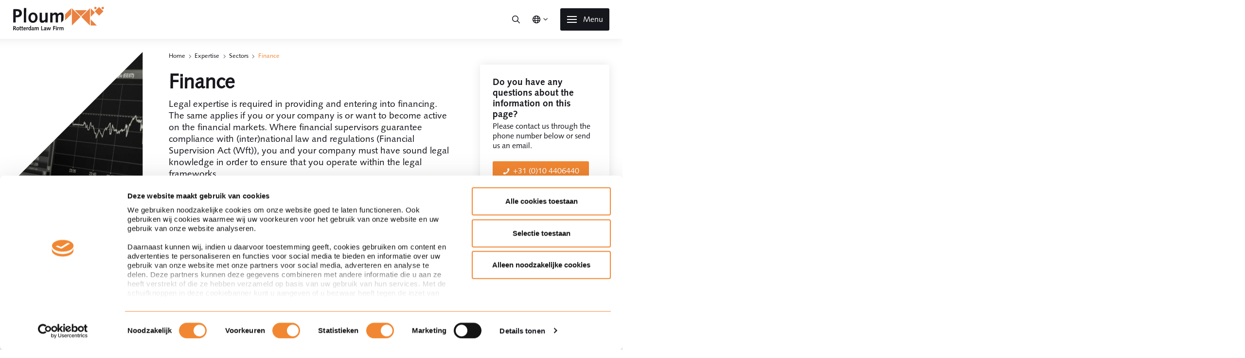

--- FILE ---
content_type: text/html; charset=UTF-8
request_url: https://ploum.nl/en/expertises-en/sectors/finance
body_size: 12347
content:
<!DOCTYPE html>
<html lang="en" class="">



<head>
    <meta name="robots" content="index,follow" />
  
  <link rel="preload" as="font" href="/assets/fonts/syntax/d5e6d154-e11a-4a3c-93f7-441ff7828407.woff2" type="font/woff2"
    crossorigin="anonymous">
  <link rel="preload" as="font" href="/assets/fonts/syntax/76a910fd-e5cb-4380-8f0c-3c4fbbd096d6.woff2" type="font/woff2"
    crossorigin="anonymous">
  <link rel="preload" as="font" href="/assets/fonts/syntax/83582560-ec2d-4d9f-bf9a-e98b9f2a0ee8.woff2" type="font/woff2"
    crossorigin="anonymous">
  <link rel="preload" as="font" href="/assets/fonts/icons/icons.woff2?86408111" type="font/woff2"
    crossorigin="anonymous">


  
  <link rel="alternate" hreflang="nl" href="https://ploum.nl/expertises/sectoren/finance">

  

  
  
  <link rel="alternate" hreflang="x-default" href="https://ploum.nl/expertises/sectoren/finance" />
  
  
  
  
  <link rel="alternate" hreflang="en" href="https://ploum.nl/en/expertises-en/sectors/finance">

  
  


  <meta charset="utf-8" />
  <meta name="viewport" content="width=device-width, initial-scale=1.0, maximum-scale=1.0, user-scalable=no" />
  <meta http-equiv="X-UA-Compatible" content="IE=edge" />
  <link href="/assets/css/app.css?v=20231221" rel="stylesheet" />

  <!-- start seo_lite -->
<title>Finance |  Ploum</title>
<meta name='keywords' content='' />
<meta name='description' content='When providing and entering into financing or if your company is or wants to become active in the financial markets, legal expertise is required. Ploum helps you do just that.' />
<link rel='canonical' href='https://ploum.nl/en/expertises-en/sectors/finance' />
<!-- generated by seo_lite -->

  

  <meta property="og:title" content='Finance' />
  <meta property="og:image" content='https://ploum.nl/uploads/Artikelen_en_Track_Records_en_expertise/Finance_Geld/Finance.jpg' />
  <meta property="og:description" content='<p>Legal expertise is required in providing and entering into financing. The same applies if you or your company is or want to become active on the financial markets. Where financial supervisors guarantee compliance with (inter)national law and regulations (Financial Supervision Act (Wft)), you and your company must have sound legal knowledge in order to ensure that you operate within the legal frameworks.</p>' />
  <meta property="og:url" content="https://ploum.nl/en/expertises-en/sectors/finance" />

  


<script type="application/ld+json">
	{
			"@type": "Thing",
			"@context": "http://schema.org",
			"image": "https://ploum.nl/uploads/Artikelen_en_Track_Records_en_expertise/Finance_Geld/Finance.jpg",
			"name":"Finance",
			"description":"Legal expertise is required in providing and entering into financing. The same applies if you or your company is or want to become active on the financial markets. Where financial supervisors guarantee compliance with (inter)national law and regulations (Financial Supervision Act (Wft)), you and your company must have sound legal knowledge in order to ensure that you operate within the legal frameworks."
	}
</script>


<link rel='canonical' href='https://ploum.nl/en/expertises-en/sectors/finance' />

  




  <script type="text/javascript">
    setTimeout(function () {
      var script = document.createElement('script');
      script.src = "https://consent.cookiebot.com/uc.js?cbid=c15fa973-acaa-4993-b05b-d34505df9e43";
      document.getElementsByTagName('head')[0].appendChild(script);
    },
      0);
  </script>



  <script type="text/plain" data-cookieconsent="statistics">
      (function(w,d,s,l,i){w[l]=w[l]||[];w[l].push({'gtm.start':
      new Date().getTime(),event:'gtm.js'});var f=d.getElementsByTagName(s)[0],
      j=d.createElement(s),dl=l!='dataLayer'?'&l='+l:'';j.async=true;j.src=
      'https://www.googletagmanager.com/gtm.js?id='+i+dl;f.parentNode.insertBefore(j,f);
      })(window,document,'script','dataLayer','GTM-55HBTCT');
  </script>

  <script>window.tags = '';</script>
</head>

<body class="entryid-122 u-language--2">
  <!-- Google Tag Manager (noscript) -->
  <noscript><iframe src="https://www.googletagmanager.com/ns.html?id=GTM-55HBTCT" height="0" width="0"
      style="display:none;visibility:hidden"></iframe></noscript>
  <!-- End Google Tag Manager (noscript) -->
  <c-navigation>
    <div class="c-navigation top">
      <div class="top-whitebg"></div>
      <div class="top-wrapper">
        <a href="https://ploum.nl/en/" class="top-logo test" js-async-load>
          <img src="/assets/img/logo_text.svg" class="logo-text">
          <img src="/assets/img/tiger_orange.svg" class="logo-tiger">
        </a>

        <div class='c-menu-search'>
          <form class="c-form menu-search__form" js-navigation-search-form="" method="post" action="https://ploum.nl/en/">
<div class="hiddenFields">
<input type="hidden" name="params" value="eyJyZXN1bHRfcGFnZSI6ImVuXC9zZWFyY2hcL3Jlc3VsdHMiLCJyZXF1aXJlZCI6ImtleXdvcmRzIn0">
<input type="hidden" name="ACT" value="53">
<input type="hidden" name="site_id" value="1">
<input type="hidden" name="csrf_token" value="be0e199afa07a06305f44a8b61b371d1a337bd12">
</div>


          <div class="menu-search__inner">
            <input class="menu-search__input" placeholder="Search for name or subject" type="text" name="keywords" js-navigation-search-input>
          </div>
          </form>

          <button class="menu-search__toggle" data-label="How can we help you?" js-navigation-search-toggle><i
              class="menu-search__toggle-icon fa-regular fa-search"></i></button>
        </div>
        <button class="navigation__top-item has--dropdown" js-navigation-dropdown-toggle data-label="Change language">
          <i class="navigation__top-icon fa-regular fa-globe"></i>
          <div class="navigation__top-dropdown">
            
            <a class='navigation__top-dropdown-link'
              href="https://ploum.nl/?ACT=86&amp;lang_id=1&amp;url=aHR0cHMlM0ElMkYlMkZwbG91bS5ubCUyRmV4cGVydGlzZXMlMkZzZWN0b3JlbiUyRmZpbmFuY2U=">Dutch</a>
            
            <a class='navigation__top-dropdown-link is--active'
              href="https://ploum.nl/?ACT=86&amp;lang_id=2&amp;url=aHR0cHMlM0ElMkYlMkZwbG91bS5ubCUyRmVuJTJGZXhwZXJ0aXNlcy1lbiUyRnNlY3RvcnMlMkZmaW5hbmNl">English</a>
            
          </div>
        </button>
        
        <!-- <a href="/account/" class="navigation__top-item on--menu-open" data-label="Login"><i
            class="navigation__top-icon fa-regular fa-user"></i></a> -->
        
        <button class="c-hamburger hamburger--primary" js-menu-toggle>
          <div class="hamburger__lines">
            <div class="hamburger__line"></div>
            <div class="hamburger__line"></div>
            <div class="hamburger__line"></div>
          </div>
          <div class="hamburger__label">Menu</div>
        </button>
      </div>
    </div>
  </c-navigation>
  <c-menu>
    <nav class="c-menu">
      <div class="menu__background" js-menu-background></div>
      <div class="menu__inner">
        <ul class="menu__items" js-menuitems-top>
          
          <li class="menu__item-li">
            <a class="menu__item menu__item--23 is--current"
              href="https://ploum.nl/en/expertises-en">Expertise</a>
          </li>
          
          <li class="menu__item-li">
            <a class="menu__item menu__item--24 "
              href="https://ploum.nl/en/specialists">Specialists</a>
          </li>
          
          <li class="menu__item-li">
            <a class="menu__item menu__item--30 "
              href="https://ploum.nl/en/news">News & publications</a>
          </li>
          
          <li class="menu__item-li">
            <a class="menu__item menu__item--22 "
              href="https://ploum.nl/en/calendar">Events</a>
          </li>
          
          <li class="menu__item-li">
            <a class="menu__item menu__item--38 "
              href="https://ploum.nl/en/trackrecord-en">Track record</a>
          </li>
          
          <li class="menu__item-li">
            <a class="menu__item menu__item--45 "
              href="https://ploum.nl/en/about-ploum">About Ploum</a>
          </li>
          
          <li class="menu__item-li">
            <a class="menu__item menu__item--31 "
              href="https://ploum.nl/en/contact-ploum">Contact</a>
          </li>
          
          
          
          
          
          
          
          
          
          
          
          <li class="menu__item-li">
            <a class="menu__item menu__item--extra" 
              href="https://ploum.nl/en/newsletter">
              Newsletter
            </a>
          </li>
          
          
          
          <li class="menu__item-li">
            <a class="menu__item menu__item--extra"  target="_blank" 
              href="https://www.werkenbijploum.nl">
              Vacancies at Ploum
            </a>
          </li>
          
          
          
          
        </ul>
        <ul class="menu__items menu__items--bottom">
          <li class="menu__items-logo">
            <img class="menu__items-logo-src" src="/assets/img/tiger_white.svg">
          </li>
          
          
          <li class="menu__item-li">
            <a class="menu__item" 
              href="https://ploum.nl/en/key-information-ploum">
              Key information Ploum
            </a>
          </li>
          
          
          
          <li class="menu__item-li">
            <a class="menu__item" 
              href="https://ploum.nl/en/general-terms">
              General Terms
            </a>
          </li>
          
          
          
          <li class="menu__item-li">
            <a class="menu__item" 
              href="https://ploum.nl/en/privacy-statement">
              Privacy
            </a>
          </li>
          
          
          
          <li class="menu__item-li">
            <a class="menu__item" 
              href="https://ploum.nl/en/disclaimer-en">
              Disclaimer
            </a>
          </li>
          
          
          
          
          
          
          
          <li class="menu__item-li">
            <a class="menu__item" 
              href="https://ploum.nl/en/cookiestatement">
              Cookiestatement
            </a>
          </li>
          
          
        </ul>
      </div>
    </nav>
  </c-menu>

  <div class="body-wrapper   bb_{channel_id}">
    



<div class="background__hero">
	<img src="  /images/jcogs_img/cache/Finance_-_28de80_-_7649fbc5635198e33502f329a412c5ae6d45f646.webp  " />
</div>


 



<div class="c-breadcrumb">
  <ul>
    <li><a href="https://ploum.nl/en">Home</a></li><li><a href="https://ploum.nl/en/expertises-en">Expertise</a></li><li><a href="https://ploum.nl/en/expertises-en/sectors">Sectors</a></li><li  class="last">Finance</li>
  </ul>
</div>



<section class=" c-section">
	<div
		class="section__inner c-row row-content c-12minh">
		<div class="section__row">
			<div class="section__col section__col--gutter content__text">
				<h1>Finance</h1>
				<div class="intro"><p>Legal expertise is required in providing and entering into financing. The same applies if you or your company is or want to become active on the financial markets. Where financial supervisors guarantee compliance with (inter)national law and regulations (Financial Supervision Act (Wft)), you and your company must have sound legal knowledge in order to ensure that you operate within the legal frameworks.</p></div>
			</div>

			
			
			<div class="section__col sticky-fix">
				<div class="content__column content__column--detail-page">
					
					
					<div class="c-card card--small">
						<div class="card__body">
							<div class="card__heading">
								<div class="card__header">
									<p class="card__meta"></p>
								</div>
							</div>

							<h3 class="card__title">
								Do you have any questions about the information on this page?
							</h3>
							<p>Please contact us through the phone number below or send us an email.</p>
							
							<a href="tel:+31 (0)10 4406440"
								class="btn btn-primary icon-phone">
								+31 (0)10 4406440
							</a>
							
							
							<a href="mailto:info@ploum.nl"
								class="btn btn-primary icon-mail">
								info@ploum.nl
							</a>
							
							
						</div>
					</div>
					
					
					
					
					
				</div>

				
			</div>
			
			
		</div>
	</div>
	</section>
	
	
<!-- rows-122-en -->










<section class="c-section">
	<div class="section__inner c-row row-content">
		<div class="section__row">
			<div class="section__col content__text ">
				
				<h2>Legal assistance</h2>
				

				<p>Legal expertise is essential if you are dealing with any kind of financing. The services we provide in this respect include the following:</p>

<ul>
	<li>negotiating during the<a href="https://ploum.nl/en/expertises-en/practice-areas/banking-law-finance/finance">&nbsp;finance procedure</a>&nbsp;and closely monitoring this procedure;</li>
	<li>drawing up&nbsp;<a href="https://ploum.nl/en/expertises-en/practice-areas/banking-law-finance/security" target="_blank">security documents&nbsp;</a>concerning matters such as&nbsp;<a href="https://ploum.nl/en/expertises-en/practice-areas/banking-law-finance/right-of-pledge">right of pledge</a>,&nbsp;<a href="https://ploum.nl/en/expertises-en/practice-areas/banking-law-finance/right-of-mortgage">right of mortgage</a>,&nbsp;<a href="https://ploum.nl/en/expertises-en/practice-areas/banking-law-finance/parent-company-guarantees-en">suretyship</a>&nbsp;and <a href="https://ploum.nl/en/expertises-en/practice-areas/banking-law-finance/bank-guarentees" target="_blank">guarantee;</a></li>
	<li>giving<a href="https://ploum.nl/en/expertises-en/practice-areas/banking-law-finance/legal-opinions-banking" target="_blank">&nbsp;legal opinions;</a></li>
	<li>drawing up and evaluating&nbsp;<a href="https://ploum.nl/en/expertises-en/practice-areas/banking-law-finance/commercial-documents" target="_blank">commercial documents</a>&nbsp;for a&nbsp;<a href="https://ploum.nl/en/expertises-en/practice-areas/banking-law-finance/bank-guarentees" target="_blank">bank guarantees,</a>&nbsp;<a href="https://ploum.nl/en/expertises-en/practice-areas/banking-law-finance/bank-guarentees" target="_blank">letters of credit</a>&nbsp;or&nbsp;<a href="https://ploum.nl/en/expertises-en/practice-areas/banking-law-finance/escrow-arrangements" target="_blank">escrow arrangements;</a></li>
	<li>carrying out a&nbsp;due diligence investigation&nbsp;prior to the actual finance.</li>
</ul>

<p>At Ploum, our banking law and financing specialists will advise and assist you during the entire financing procedure, and they will represent you in the event of&nbsp;l<a href="https://ploum.nl/en/expertises-en/practice-areas/litigation-law">egal proceedings</a>&nbsp;as well.</p>

<h2>International financing guide</h2>

<p><a href="https://iclg.com/practice-areas/lending-and-secured-finance-laws-and-regulations" target="_blank">The International Comparative Legal Guide to Project Finance (2019)</a>&nbsp;gives you an excellent overall picture of all the aspects &nbsp;of project financing and other types of funding that you may encounter. A number of countries have filled in an extensive questionnaire for this purpose, and you can also read&nbsp;<a href="https://iclg.com/practice-areas/project-finance-laws-and-regulations/netherlands" target="_blank">Ploum&rsquo;s own contribution.</a></p>

				
			</div>
			<div class="section__col">
				<div class="content__column content__column--detail-page">
					<!-- small card full -->
					<h5 class="column__intro"></h5>
					<?php $sidebarIsPerona = false; ?>
					
					
					<?php $sidebarIsPerona = true; ?>

					<div class="c-card card--persona persona-sm card--small">
    <div class="card__body">
        <a href="https://ploum.nl/en/specialists/tom-ensink">
            <img class="card__image 112" src="/images/jcogs_img/cache/Tom__-_28de80_-_a4b4b73a2b3d739a839ca5174ff447f38c42bbdd.webp">
        </a>
        
        <div class="card__detail">
            
            <a class="detail__clickable" href="https://ploum.nl/en/specialists/tom-ensink"></a>
            

            <div class="card__heading">
                <p class="card__meta">
                    Attorney at law, Partner                </p>
                <h2 class="card__title">Tom Ensink</h2>
            </div>
            
            <div class="card__detailed">
                <p class="card__expertises a4"><span class="card__expertises-title">Expertises:</span>&nbsp;
                    <span>Banking and Finance</span><span class="comma">,
                    </span><span>Corporate Law</span><span class="comma">,
                    </span><span>Mergers and Acquisitions</span><span class="comma">,
                    </span>
                    <span>Finance</span><span class="comma">,
                    </span>
                    
                </p>
                <div class="detailed__contacts">
                    <a class="detailed__contact icon-phone" href="tel:+31 6 2269 3378">+31 6 2269 3378</a>
                    <a class="detailed__contact icon-mail" href="mailto:t.ensink@ploum.nl">t.ensink@ploum.nl</a>
                    <a class="detailed__contact icon-linkedin"
                        href="http://nl.linkedin.com/pub/tom-ensink/6/3ab/381">LinkedIn</a>
                </div>
            </div>
            
        </div>

        
        <div class="card__socials">
            <p class="icon-phone"></p>
            <p class="icon-mail"></p>
            <p class="icon-linkedin"></p>
        </div>
        
        

        

        <a href="https://ploum.nl/en/specialists/tom-ensink" class="card__button"><i class='button__icon icon-chevron-right-lg'></i></a>
        

    </div>
</div>
					

					
					
					<?php $sidebarIsPerona = true; ?>

					<div class="c-card card--persona persona-sm card--small">
    <div class="card__body">
        <a href="https://ploum.nl/en/specialists/daniel-van-gerven">
            <img class="card__image 112" src="/images/jcogs_img/cache/Dani_C3_ABl_1_-_28de80_-_6bbf5eea7ae181041e72f67f6944743a43ee66e1.webp">
        </a>
        
        <div class="card__detail">
            
            <a class="detail__clickable" href="https://ploum.nl/en/specialists/daniel-van-gerven"></a>
            

            <div class="card__heading">
                <p class="card__meta">
                    Attorney at law, Partner                </p>
                <h2 class="card__title">Daniël van Gerven</h2>
            </div>
            
            <div class="card__detailed">
                <p class="card__expertises a4"><span class="card__expertises-title">Expertises:</span>&nbsp;
                    <span>Employment law</span><span class="comma">,
                    </span><span>Employee participation</span><span class="comma">,
                    </span>
                    <span>Finance</span><span class="comma">,
                    </span>
                    <span>Interne onderzoeken</span><span class="comma">,
                    </span>
                </p>
                <div class="detailed__contacts">
                    <a class="detailed__contact icon-phone" href="tel:+31 6 8363 9049">+31 6 8363 9049</a>
                    <a class="detailed__contact icon-mail" href="mailto:d.vangerven@ploum.nl">d.vangerven@ploum.nl</a>
                    <a class="detailed__contact icon-linkedin"
                        href="https://www.linkedin.com/in/dani%C3%ABl-van-gerven-562baaa8/">LinkedIn</a>
                </div>
            </div>
            
        </div>

        
        <div class="card__socials">
            <p class="icon-phone"></p>
            <p class="icon-mail"></p>
            <p class="icon-linkedin"></p>
        </div>
        
        

        

        <a href="https://ploum.nl/en/specialists/daniel-van-gerven" class="card__button"><i class='button__icon icon-chevron-right-lg'></i></a>
        

    </div>
</div>
					

					
					

					<?php if ($sidebarIsPerona) { ?>
						
						
						<a href="https://ploum.nl/en/specialists?advanced-filter-categories=finance" class="card__more-specialist-link">Meet the team <i class="button__icon icon-chevron-right-lg"></i></a>
						
						
					<?php } ?>
				</div>
			</div>
		</div>
	</div>
</section><c-related js-type="article|imported_artikel">
	<section class="c-section section--rows section--related section--latest">

		<div class="row-carousel background c-row col_3" js-remove-on-empty="c-card">
			

			
				<div class="section__header">
					<h2>Related articles </h2>
				</div>
				

			
			

			<div class="section__row">
				<c-carousel class='carousel' js-items-viewable='3' id='carousel_851740'>
<c-card js-carousel-item class="c-card article">
			<div class="card__imagecontainer">
				<a href="https://ploum.nl/en/news/terugvorderen-girale-betaling-gedaan-na-datum-faillissement">
					<img class="card__image" width="100%" height="100%" src='/images/jcogs_img/cache/shaking-hands-5217122_1920_-_28de80_-_a896b1b1835cacaafb37e444d3be46bba3acc7ea.webp'>
				</a>
			</div>
			<c-tags>
				<div class="card__tags">
									<div class="tag--small rechtsgebied-tag">
						<a href="https://ploum.nl/en/expertises-en/practice-areas/banking-law-finance"
							class="btn btn-tag ">Banking and Finance</a>
						<a class="btn btn-tag__subscribe" group="rechtsgebied"
							id="77"  js-spotlermodal-id="77"></a>
					</div>
					
										<div class="tag--small onderwerp-tag">
						<a href="/overzicht/tag/banking"
							class="btn btn-tag ">banking</a>
						
					</div>
					

				</div>
			</c-tags>

			
			<a href="https://ploum.nl/en/news/terugvorderen-girale-betaling-gedaan-na-datum-faillissement" class="card__link" >
				<div class="card__body">
					<div class="card__heading">
						<div class="card__header">
							<div class="card__timecontainer">
								<p class="card__date icon-agenda">17 May 22</p>
							</div>
						</div>
						<h3 class="card__title u-h4">Recovering payments made from bank account after bankruptcy date</h3>
						<div class="card__intro"></div>
					</div>
					<span class="card__button"><i class='button__icon icon-chevron-right-lg'></i></span>
				</div>
			</a>
		</c-card>


<c-card js-carousel-item class="c-card article">
			<div class="card__imagecontainer">
				<a href="https://ploum.nl/en/news/financial-participation-in-renewable-energy-projects">
					<img class="card__image" width="100%" height="100%" src='/images/jcogs_img/cache/nature-4582137_1920_-_28de80_-_c4bb26d0d8a67b11f81c1328a4ecf54d7c892374.webp'>
				</a>
			</div>
			<c-tags>
				<div class="card__tags">
									<div class="tag--small rechtsgebied-tag">
						<a href="https://ploum.nl/en/expertises-en/practice-areas/banking-law-finance"
							class="btn btn-tag ">Banking and Finance</a>
						<a class="btn btn-tag__subscribe" group="rechtsgebied"
							id="77"  js-spotlermodal-id="77"></a>
					</div>
					
										<div class="tag--small onderwerp-tag">
						<a href="/overzicht/tag/energy"
							class="btn btn-tag ">energy</a>
						
					</div>
					

				</div>
			</c-tags>

			
			<a href="https://ploum.nl/en/news/financial-participation-in-renewable-energy-projects" class="card__link" >
				<div class="card__body">
					<div class="card__heading">
						<div class="card__header">
							<div class="card__timecontainer">
								<p class="card__date icon-agenda">16 May 22</p>
							</div>
						</div>
						<h3 class="card__title u-h4">Financial participation in renewable energy projects</h3>
						<div class="card__intro"></div>
					</div>
					<span class="card__button"><i class='button__icon icon-chevron-right-lg'></i></span>
				</div>
			</a>
		</c-card>


<c-card js-carousel-item class="c-card article">
			<div class="card__imagecontainer">
				<a href="https://ploum.nl/en/news/obligation-of-a-bank-to-provide-a-bank-account-to-a-non-consumer-customer">
					<img class="card__image" width="100%" height="100%" src='/images/jcogs_img/cache/interest-4516075_1920_-_28de80_-_59ab7f87e00779da712650b67ee0fb781112226e.webp'>
				</a>
			</div>
			<c-tags>
				<div class="card__tags">
									<div class="tag--small rechtsgebied-tag">
						<a href="https://ploum.nl/en/expertises-en/practice-areas/banking-law-finance"
							class="btn btn-tag ">Banking and Finance</a>
						<a class="btn btn-tag__subscribe" group="rechtsgebied"
							id="77"  js-spotlermodal-id="77"></a>
					</div>
					
										<div class="tag--small onderwerp-tag">
						<a href="/overzicht/tag/banking"
							class="btn btn-tag ">banking</a>
						
					</div>
					

				</div>
			</c-tags>

			
			<a href="https://ploum.nl/en/news/obligation-of-a-bank-to-provide-a-bank-account-to-a-non-consumer-customer" class="card__link" >
				<div class="card__body">
					<div class="card__heading">
						<div class="card__header">
							<div class="card__timecontainer">
								<p class="card__date icon-agenda">24 Jan 22</p>
							</div>
						</div>
						<h3 class="card__title u-h4">Obligation of a bank to provide a bank account to a non-consumer customer</h3>
						<div class="card__intro"></div>
					</div>
					<span class="card__button"><i class='button__icon icon-chevron-right-lg'></i></span>
				</div>
			</a>
		</c-card>


<c-card js-carousel-item class="c-card article">
			<div class="card__imagecontainer">
				<a href="https://ploum.nl/en/news/impossibility-to-set-off-a-contribution-claim-of-a-jointly-and-severally-liable-co-debtor-against-a-counterclaim-against-one-of-these-co-debtors">
					<img class="card__image" width="100%" height="100%" src='/images/jcogs_img/cache/hammer-719068_1920_-_28de80_-_33e8d303d10419a897ed7a861215001b0da407ed.webp'>
				</a>
			</div>
			<c-tags>
				<div class="card__tags">
									<div class="tag--small rechtsgebied-tag">
						<a href="https://ploum.nl/en/expertises-en/practice-areas/banking-law-finance"
							class="btn btn-tag ">Banking and Finance</a>
						<a class="btn btn-tag__subscribe" group="rechtsgebied"
							id="77"  js-spotlermodal-id="77"></a>
					</div>
					
					

				</div>
			</c-tags>

			
			<a href="https://ploum.nl/en/news/impossibility-to-set-off-a-contribution-claim-of-a-jointly-and-severally-liable-co-debtor-against-a-counterclaim-against-one-of-these-co-debtors" class="card__link" >
				<div class="card__body">
					<div class="card__heading">
						<div class="card__header">
							<div class="card__timecontainer">
								<p class="card__date icon-agenda">10 Dec 21</p>
							</div>
						</div>
						<h3 class="card__title u-h4">Impossibility to set-off a contribution claim of a jointly and severally liable co-debtor against a counterclaim against one of these co-debtors</h3>
						<div class="card__intro"></div>
					</div>
					<span class="card__button"><i class='button__icon icon-chevron-right-lg'></i></span>
				</div>
			</a>
		</c-card>


<c-card js-carousel-item class="c-card article">
			<div class="card__imagecontainer">
				<a href="https://ploum.nl/en/news/legislative-proposal-on-shortening-statutory-payment-terms-in-trade-agreements">
					<img class="card__image" width="100%" height="100%" src='/images/jcogs_img/cache/interest-4516075_1920_-_28de80_-_59ab7f87e00779da712650b67ee0fb781112226e.webp'>
				</a>
			</div>
			<c-tags>
				<div class="card__tags">
									<div class="tag--small rechtsgebied-tag">
						<a href="https://ploum.nl/en/expertises-en/practice-areas/banking-law-finance"
							class="btn btn-tag ">Banking and Finance</a>
						<a class="btn btn-tag__subscribe" group="rechtsgebied"
							id="77"  js-spotlermodal-id="77"></a>
					</div>
					
										<div class="tag--small onderwerp-tag">
						<a href="/overzicht/tag/trade update"
							class="btn btn-tag ">trade update</a>
						
					</div>
					

				</div>
			</c-tags>

			
			<a href="https://ploum.nl/en/news/legislative-proposal-on-shortening-statutory-payment-terms-in-trade-agreements" class="card__link" >
				<div class="card__body">
					<div class="card__heading">
						<div class="card__header">
							<div class="card__timecontainer">
								<p class="card__date icon-agenda">01 Jul 21</p>
							</div>
						</div>
						<h3 class="card__title u-h4">Legislative proposal on shortening statutory payment terms in trade agreements </h3>
						<div class="card__intro"></div>
					</div>
					<span class="card__button"><i class='button__icon icon-chevron-right-lg'></i></span>
				</div>
			</a>
		</c-card>


<c-card js-carousel-item class="c-card article">
			<div class="card__imagecontainer">
				<a href="https://ploum.nl/en/news/violation-of-the-obligation-to-check-account-statements-cannot-lead-to-forfeiture-of-the-right-to-have-the-bank-balance-restored-by-the-bank">
					<img class="card__image" width="100%" height="100%" src='/images/jcogs_img/cache/payment-4334491_1920_-_28de80_-_a8d7dd8eaee4b41a4c214f7d4b427e07c0bd6b66.webp'>
				</a>
			</div>
			<c-tags>
				<div class="card__tags">
									<div class="tag--small rechtsgebied-tag">
						<a href="https://ploum.nl/en/expertises-en/practice-areas/banking-law-finance"
							class="btn btn-tag ">Banking and Finance</a>
						<a class="btn btn-tag__subscribe" group="rechtsgebied"
							id="77"  js-spotlermodal-id="77"></a>
					</div>
					
					

				</div>
			</c-tags>

			
			<a href="https://ploum.nl/en/news/violation-of-the-obligation-to-check-account-statements-cannot-lead-to-forfeiture-of-the-right-to-have-the-bank-balance-restored-by-the-bank" class="card__link" >
				<div class="card__body">
					<div class="card__heading">
						<div class="card__header">
							<div class="card__timecontainer">
								<p class="card__date icon-agenda">07 Jun 21</p>
							</div>
						</div>
						<h3 class="card__title u-h4">Violation of the obligation to check account statements cannot lead to forfeiture of the right to have the bank balance restored by the bank</h3>
						<div class="card__intro"></div>
					</div>
					<span class="card__button"><i class='button__icon icon-chevron-right-lg'></i></span>
				</div>
			</a>
		</c-card>


<c-card js-carousel-item class="c-card article">
			<div class="card__imagecontainer">
				<a href="https://ploum.nl/en/news/the-supreme-court-provides-clarity-about-the-possibility-of-changing-the-rank-of-the-rights-of-pledge-equivalent-to-the-regime-of-changing-the-rank-of-rights-of-mortgage">
					<img class="card__image" width="100%" height="100%" src='/images/jcogs_img/cache/city-2655111_1920__281_29_-_28de80_-_683f4ab98965563b3d003f97bcf7d87123611ec7.webp'>
				</a>
			</div>
			<c-tags>
				<div class="card__tags">
									<div class="tag--small rechtsgebied-tag">
						<a href="https://ploum.nl/en/expertises-en/practice-areas/banking-law-finance"
							class="btn btn-tag ">Banking and Finance</a>
						<a class="btn btn-tag__subscribe" group="rechtsgebied"
							id="77"  js-spotlermodal-id="77"></a>
					</div>
					
										<div class="tag--small onderwerp-tag">
						<a href="/overzicht/tag/finance"
							class="btn btn-tag ">finance</a>
						
					</div>
					

				</div>
			</c-tags>

			
			<a href="https://ploum.nl/en/news/the-supreme-court-provides-clarity-about-the-possibility-of-changing-the-rank-of-the-rights-of-pledge-equivalent-to-the-regime-of-changing-the-rank-of-rights-of-mortgage" class="card__link" >
				<div class="card__body">
					<div class="card__heading">
						<div class="card__header">
							<div class="card__timecontainer">
								<p class="card__date icon-agenda">16 Apr 21</p>
							</div>
						</div>
						<h3 class="card__title u-h4">The Supreme Court provides clarity about the possibility of changing the rank of the rights of pledge, equivalent to the regime of changing the rank of rights of mortgage</h3>
						<div class="card__intro"></div>
					</div>
					<span class="card__button"><i class='button__icon icon-chevron-right-lg'></i></span>
				</div>
			</a>
		</c-card>


<c-card js-carousel-item class="c-card article">
			<div class="card__imagecontainer">
				<a href="https://ploum.nl/en/news/The-Supreme-Court-provides-more-clarity-about-the-possibility-of-realisation-by-the-pledgee-of-the-security-interests-connected-to-a-pledged-receivable">
					<img class="card__image" width="100%" height="100%" src='/images/jcogs_img/cache/ploum-rotterdam-220815_012_-_28de80_-_34641ad8193cfc994ab30a5a4705b45367fa97f7.webp'>
				</a>
			</div>
			<c-tags>
				<div class="card__tags">
									<div class="tag--small rechtsgebied-tag">
						<a href="https://ploum.nl/en/expertises-en/practice-areas/banking-law-finance"
							class="btn btn-tag ">Banking and Finance</a>
						<a class="btn btn-tag__subscribe" group="rechtsgebied"
							id="77"  js-spotlermodal-id="77"></a>
					</div>
					
										<div class="tag--small onderwerp-tag">
						<a href="/overzicht/tag/banking"
							class="btn btn-tag ">banking</a>
						
					</div>
					

				</div>
			</c-tags>

			
			<a href="https://ploum.nl/en/news/The-Supreme-Court-provides-more-clarity-about-the-possibility-of-realisation-by-the-pledgee-of-the-security-interests-connected-to-a-pledged-receivable" class="card__link" >
				<div class="card__body">
					<div class="card__heading">
						<div class="card__header">
							<div class="card__timecontainer">
								<p class="card__date icon-agenda">16 Apr 21</p>
							</div>
						</div>
						<h3 class="card__title u-h4">The Supreme Court provides more clarity about the possibility of realisation by the pledgee of the security interests connected to a pledged receivable</h3>
						<div class="card__intro"></div>
					</div>
					<span class="card__button"><i class='button__icon icon-chevron-right-lg'></i></span>
				</div>
			</a>
		</c-card>


<c-card js-carousel-item class="c-card article">
			<div class="card__imagecontainer">
				<a href="https://ploum.nl/en/news/ploum-adviseert-renewable-energy-factory-bv-en-triodos-energy-transition-europe-fund-bij-financiering-van-drie-windparken">
					<img class="card__image" width="100%" height="100%" src='/images/jcogs_img/cache/wind-farm-1747331_1920_-_28de80_-_cb46e36e4eab7d1370f8e1d493bb5a98ec928767.webp'>
				</a>
			</div>
			<c-tags>
				<div class="card__tags">
									<div class="tag--small rechtsgebied-tag">
						<a href="https://ploum.nl/en/expertises-en/practice-areas/banking-law-finance"
							class="btn btn-tag ">Banking and Finance</a>
						<a class="btn btn-tag__subscribe" group="rechtsgebied"
							id="77"  js-spotlermodal-id="77"></a>
					</div>
					
					

				</div>
			</c-tags>

			
			<a href="https://ploum.nl/en/news/ploum-adviseert-renewable-energy-factory-bv-en-triodos-energy-transition-europe-fund-bij-financiering-van-drie-windparken" class="card__link" >
				<div class="card__body">
					<div class="card__heading">
						<div class="card__header">
							<div class="card__timecontainer">
								<p class="card__date icon-agenda">14 Apr 21</p>
							</div>
						</div>
						<h3 class="card__title u-h4">Ploum advises Renewable Energy Factory B.V. and Triodos Energy Transition Europe Fund to finance three wind farms</h3>
						<div class="card__intro"></div>
					</div>
					<span class="card__button"><i class='button__icon icon-chevron-right-lg'></i></span>
				</div>
			</a>
		</c-card>


<c-card js-carousel-item class="c-card article">
			<div class="card__imagecontainer">
				<a href="https://ploum.nl/en/news/extension-temporary-reduction-of-the-maximum-costs-for-consumer-credit-and-other-consumer-credit-market-developments">
					<img class="card__image" width="100%" height="100%" src='/images/jcogs_img/cache/interest-4516075_1920_-_28de80_-_59ab7f87e00779da712650b67ee0fb781112226e.webp'>
				</a>
			</div>
			<c-tags>
				<div class="card__tags">
									<div class="tag--small rechtsgebied-tag">
						<a href="https://ploum.nl/en/expertises-en/practice-areas/banking-law-finance"
							class="btn btn-tag ">Banking and Finance</a>
						<a class="btn btn-tag__subscribe" group="rechtsgebied"
							id="77"  js-spotlermodal-id="77"></a>
					</div>
					
					

				</div>
			</c-tags>

			
			<a href="https://ploum.nl/en/news/extension-temporary-reduction-of-the-maximum-costs-for-consumer-credit-and-other-consumer-credit-market-developments" class="card__link" >
				<div class="card__body">
					<div class="card__heading">
						<div class="card__header">
							<div class="card__timecontainer">
								<p class="card__date icon-agenda">16 Feb 21</p>
							</div>
						</div>
						<h3 class="card__title u-h4">Extension temporary reduction of the maximum costs for consumer credit and other consumer credit market developments</h3>
						<div class="card__intro"></div>
					</div>
					<span class="card__button"><i class='button__icon icon-chevron-right-lg'></i></span>
				</div>
			</a>
		</c-card>


<c-card js-carousel-item class="c-card article">
			<div class="card__imagecontainer">
				<a href="/en/news/promontoria-the-story-continues-transfer-of-a-claim-by-a-bank-to-a-non-bank-is-the-non-bank-subject-to-the-bankas-duty-of-care">
					<img class="card__image" width="100%" height="100%" src='/images/jcogs_img/cache/city-2655111_1920__281_29_-_28de80_-_683f4ab98965563b3d003f97bcf7d87123611ec7.webp'>
				</a>
			</div>
			<c-tags>
				<div class="card__tags">
									<div class="tag--small rechtsgebied-tag">
						<a href="https://ploum.nl/en/expertises-en/practice-areas/banking-law-finance"
							class="btn btn-tag ">Banking and Finance</a>
						<a class="btn btn-tag__subscribe" group="rechtsgebied"
							id="77"  js-spotlermodal-id="77"></a>
					</div>
					
					

				</div>
			</c-tags>

			
			<a href="/en/news/promontoria-the-story-continues-transfer-of-a-claim-by-a-bank-to-a-non-bank-is-the-non-bank-subject-to-the-bankas-duty-of-care" class="card__link" >
				<div class="card__body">
					<div class="card__heading">
						<div class="card__header">
							<div class="card__timecontainer">
								<p class="card__date icon-agenda">16 Jul 20</p>
							</div>
						</div>
						<h3 class="card__title u-h4">Promontoria, the story continues: transfer of a claim by a bank to a non-bank. Is the non-bank subject to the bank’s duty of care?</h3>
						<div class="card__intro"></div>
					</div>
					<span class="card__button"><i class='button__icon icon-chevron-right-lg'></i></span>
				</div>
			</a>
		</c-card>

	</c-carousel>
	<c-controls class="c-controls" control="carousel_851740">
		<button class="btn-carousel btn-diamond previous article|imported_artikel" js-previous>
			<i class="icon-chevron-left-lg icon-right-open"></i>
		</button>
		<button class="btn-carousel btn-diamond next article|imported_artikel" js-next>
			<i class="icon-chevron-right-lg icon-right-open"></i>
		</button>
	</c-controls>
	<c-pagination js-observe="carousel_851740" control="carousel_851740" js-bullets js-progress>
		<div class="c-pagination article|imported_artikel"></div>
	</c-pagination>
	
			</div>
		</div>
	</section>
</c-related>


	
	
  </div>

  <footer class="c-footer">
    <section class="footer__cta">
      <div class="footer__cta-inner">
        <h4>Ask a question</h4>
        <c-form js-form-question sendee>
          <form method="POST" class="c-form form--question" js-form="focus">
<input type="hidden" name="csrf_token" value="be0e199afa07a06305f44a8b61b371d1a337bd12"><input type="hidden" name="formHash" value="5KM0OK02p_0dc8_e81741c50c2a6a071005c416e7583086af335b526976a2bde9954"><a id="644e7c-form-5KM0OK02p_0dc8_e81741c50c2a6a071005c416e7583086af335b526976a2bde9954"></a><div style="position: absolute !important; width: 0 !important; height: 0 !important; overflow: hidden !important;" aria-hidden="true" tabindex="-1"><label for="freeform_form_handle">Leave this field blank</label><input type="text" value="" name="freeform_form_handle" id="freeform_form_handle"></div>
<textarea data-recaptcha="" id="g-recaptcha-response" name="g-recaptcha-response" style="visibility: hidden; position: absolute; top: -9999px; left: -9999px; width: 1px; height: 1px; overflow: hidden; border: none;"></textarea>
          <div class="form__item" js-item js-required>
            <label class="namefordummies" for="name"></label>
            <input class="namefordummies" autocomplete="off" type="text" name="name" value="" placeholder="e-mail">
            <input name="firstname-fu" type="text" id="firstname" class="fu">
            <label class="form__item-lap" js-label>Your message</label>
            <textarea class="form__item-input" name="message" autocomplete="false" js-input></textarea>
          </div>
          <div class="form__item" js-item js-required js-validation-type="email">
            <label class="form__item-lap" js-label>E-mail</label>
            <input class="form__item-input" autocomplete="false" type="text" name="email" js-input>
          </div>
          <div class="form__item" js-item js-validation-type="phone">
            <label class="form__item-lap" js-label>Phonenumber <span class="form__item-meta">(optioneel)</span></label>
            <input class="form__item-input" autocomplete="false" type="text" name="phone" js-input>
          </div>
          <div js-captcha></div>
          <style>.honee{display: block!important;left:-9999px!important;position:absolute!important;}</style><label for="honee" class="honee">Honee</label><input type="text" class="honee" name="honee" id="honee" tabindex="-1">
          <button class="btn btn-primary form--simple__button"><i class="form--simple__button-icon fa-regular fa-angle-right"></i></button>
          <script>var o = document.getElementsByName("freeform_form_handle"); for (var i in o) { if (!o.hasOwnProperty(i)) {continue;} o[i].value = ""; }</script>
<script>"use strict";document.addEventListener("DOMContentLoaded",function(){var t=document.getElementById("644e7c-form-5KM0OK02p_0dc8_e81741c50c2a6a071005c416e7583086af335b526976a2bde9954");if(t){var e=t.parentElement;e&&e.addEventListener("submit",function(){var t=e.querySelectorAll("[type=submit]:not([name=form_previous_page_button])"),n=!0,r=!1,i=void 0;try{for(var a,o=function(){var t=a.value;t.disabled=!0,setTimeout(function(){t.disabled=!1},6e5)},d=t[Symbol.iterator]();!(n=(a=d.next()).done);n=!0)o()}catch(u){r=!0,i=u}finally{try{!n&&d["return"]&&d["return"]()}finally{if(r)throw i}}})}});</script>
<script>document.addEventListener("DOMContentLoaded",()=>{const existingRecaptchaV3Scripts=document.querySelectorAll("#recaptcha-v3-loaded");if(existingRecaptchaV3Scripts.length===0){const recaptchaV3Script=document.createElement("script");recaptchaV3Script.id="recaptcha-v3-loaded";recaptchaV3Script.src="https://www.google.com/recaptcha/api.js?render=6LfAfcwrAAAAAIh92nDqDRHNcVt2F8ALmIlNacrX";document.head.appendChild(recaptchaV3Script);}const formquestion_formAnchor=document.getElementById("644e7c-form-5KM0OK02p_0dc8_e81741c50c2a6a071005c416e7583086af335b526976a2bde9954");if(formquestion_formAnchor){const formquestion_form=formquestion_formAnchor.parentElement;formquestion_form.addEventListener("submit",event=>{event.preventDefault();grecaptcha.ready(()=>{grecaptcha.execute("6LfAfcwrAAAAAIh92nDqDRHNcVt2F8ALmIlNacrX",{action:"submit"}).then(token=>{const gRecaptchaResponse=formquestion_form.querySelector("#g-recaptcha-response");if(gRecaptchaResponse){gRecaptchaResponse.value=token;formquestion_form.submit();}});});});}});</script></form>

        </c-form>
      </div>
    </section>
    <div class="footer__container">
      <div class="footer__item footer__item--about">
        <h4 class="footer__title">Ploum | Rotterdam Law Firm</h4>
        <p>Ploum is an independent full-service law firm and notarial firm located in the heart of Rotterdam with over 100 lawyers and notaries. Ploum is one of the top legal service providers in the Netherlands and has all the relevant legal knowledge and experience to advise organisations.</p>
      </div>
      <div class="footer__item">
        <h4 class="footer__title">Fast to</h4>
        <ul class="footer__linklists">
          
          <a class="footer__link" href="https://ploum.nl/en/partnerships">Partnerships</a>
          
          <a class="footer__link" href="https://ploum.nl/en/about-ploum/customer-experiences">Customer experiences</a>
          
          <a class="footer__link" href="https://ploum.nl/en/expertises-en">Expertises</a>
          
          <a class="footer__link" href="https://ploum.nl/en/specialists">Specialists</a>
          
          <a class="footer__link" href="https://ploum.nl/en/about-ploum">About Ploum</a>
          
        </ul>
      </div>
      <div class="footer__item">
        <h4 class="footer__title">Follow</h4>
        <ul class="footer__socials">
          <li class="footer__social"><a class="footer__social-link" target="_blank"
              href="https://nl.linkedin.com/company/ploum"><i class="fa-brands fa-linkedin"></i></a></li>
          <li class="footer__social"><a class="footer__social-link" target="_blank"
              href="https://www.instagram.com/werkenbijploum/"><i class="fa-brands fa-instagram"></i></a></li>
        </ul>
        <ul class="footer__linklists">
          <li class="footer__linklist"><a href="/nieuwsbrief" class="footer__button btn btn-primary btn-outline"
              href="">Subscribe to newsletter</a>
          </li>
        </ul>
      </div>
      <div class="footer__item">
        <h4 class="footer__title">Contact details</h4>
        <p><strong>Adres</strong><br />
Blaak 28<br />
3011 TA Rotterdam<br />
<br />
+31 10 440 64 40<br />
<a href="mailto:info@ploum.nl">info@ploum.nl</a></p>
      </div>
    </div>
    <div class="footer__small">
      <img class="footer__small-logo" src="/assets/img/tiger_white.svg" />
      <div class="footer__small-links">
        
        <a class="footer__small-link" href="https://ploum.nl/en/key-information-ploum">Key information Ploum</a>
        
        <a class="footer__small-link" href="https://ploum.nl/en/general-terms">General Terms</a>
        
        <a class="footer__small-link" href="https://ploum.nl/en/privacy-statement">Privacy</a>
        
        <a class="footer__small-link" href="https://ploum.nl/en/disclaimer-en">Disclaimer</a>
        
        <a class="footer__small-link" href="https://ploum.nl/en/cookiestatement">Cookiestatement</a>
        
      </div>
    </div>
  </footer>


  <!-- used for spotler modal -->
  <c-modalextended id="modal-spotler" class="modal--form" js-template>
    <h2 class="modal__heading" js-heading></h2>
    <p class="modal__intro intro" js-intro>
    </p>
    <p>
      Met uw inschrijving blijft u op de hoogte van de laatste juridische ontwikkelingen op dit gebied.
      Vul hieronder uw gegevens in om per e-mail op te hoogte te blijven.
    </p>
    <c-form sendee js-form-newsletter js-test>
      <form name="form_       722405" method="POST" class="c-form form--half" js-form="focus|required">
<input type="hidden" name="csrf_token" value="be0e199afa07a06305f44a8b61b371d1a337bd12"><input type="hidden" name="formHash" value="d1EeG8Z68_0dc8_8bda6ba2032dcaa4181089c7957b3da6f84493dd6976a2be03177"><a id="9bb949-form-d1EeG8Z68_0dc8_8bda6ba2032dcaa4181089c7957b3da6f84493dd6976a2be03177"></a><div style="position: absolute !important; width: 0 !important; height: 0 !important; overflow: hidden !important;" aria-hidden="true" tabindex="-1"><label for="freeform_form_handle">Leave this field blank</label><input type="text" value="" name="freeform_form_handle" id="freeform_form_handle"></div>
<textarea data-recaptcha="" id="g-recaptcha-response" name="g-recaptcha-response" style="visibility: hidden; position: absolute; top: -9999px; left: -9999px; width: 1px; height: 1px; overflow: hidden; border: none;"></textarea>
      <div class="form__half">


        <h4>Personal data</h4>
        <div class="form__item" js-item js-required js-validation-type="email">
          <label class="form__item-lap" js-label>E-mail</label>
          <input class="form__item-input" js-donthide type="text" name="email" js-copy-from-subscribe js-input>
        </div>
        <div class="form__item" js-item js-required js-validation-type="string">
          <label class="form__item-lap" js-label>First name</label>
          <input class="form__item-input" js-donthide type="text" name="first_name" js-input>
        </div>
        <div class="form__item" js-item>
          <label class="form__item-lap" js-label>Preposition</label>
          <input class="form__item-input" js-donthide type="text" name="middle_name" js-input>
        </div>
        <div class="form__item" js-item js-required js-validation-type="string">
          <label class="form__item-lap" js-label>Last name</label>
          <input class="form__item-input" js-donthide type="text" name="last_name" js-input>
        </div>
        <p>&nbsp;</p>
        <h4>Company details</h4>
        <div class="form__item" js-item js-required js-validation-type="string">
          <label class="form__item-lap" js-label>Company name</label>
          <input class="form__item-input" type="text" name="company_name" js-input>
        </div>
        <div class="form__item" js-item js-required js-validation-type="string">
          <label class="form__item-lap" js-label>Position</label>
          <input class="form__item-input" type="text" name="company_function" js-input>
        </div>
        <p>
          For more information on how we use your personal information, please see our <a href="/privacy-statement" target="_new" style="color:#f18732; font-weight:800">Privacy statement</a>. You can change your preferences at any time via the 'Edit profile' link or unsubscribe via the 'Unsubscribe' link. You will find these links at the bottom of every message you receive from Ploum.
        </p>
        <span class="c-required-message"><span class="required-message__icon">*</span>
          This field is required</span>
      </div>
      <div class="form__half form__half--even">
        <h4>Interested in</h4>
        

        <c-newsletteroptions>
          <div js-options>

          </div>
        </c-newsletteroptions>
        



        <div js-captcha>
          
          
        </div>

        <button class="btn btn-secondary">Inschrijven</button>
      </div>
      <script>var o = document.getElementsByName("freeform_form_handle"); for (var i in o) { if (!o.hasOwnProperty(i)) {continue;} o[i].value = ""; }</script>
<script>"use strict";document.addEventListener("DOMContentLoaded",function(){var t=document.getElementById("9bb949-form-d1EeG8Z68_0dc8_8bda6ba2032dcaa4181089c7957b3da6f84493dd6976a2be03177");if(t){var e=t.parentElement;e&&e.addEventListener("submit",function(){var t=e.querySelectorAll("[type=submit]:not([name=form_previous_page_button])"),n=!0,r=!1,i=void 0;try{for(var a,o=function(){var t=a.value;t.disabled=!0,setTimeout(function(){t.disabled=!1},6e5)},d=t[Symbol.iterator]();!(n=(a=d.next()).done);n=!0)o()}catch(u){r=!0,i=u}finally{try{!n&&d["return"]&&d["return"]()}finally{if(r)throw i}}})}});</script>
<script>document.addEventListener("DOMContentLoaded",()=>{const existingRecaptchaV3Scripts=document.querySelectorAll("#recaptcha-v3-loaded");if(existingRecaptchaV3Scripts.length===0){const recaptchaV3Script=document.createElement("script");recaptchaV3Script.id="recaptcha-v3-loaded";recaptchaV3Script.src="https://www.google.com/recaptcha/api.js?render=6LfAfcwrAAAAAIh92nDqDRHNcVt2F8ALmIlNacrX";document.head.appendChild(recaptchaV3Script);}const formnewsletter_formAnchor=document.getElementById("9bb949-form-d1EeG8Z68_0dc8_8bda6ba2032dcaa4181089c7957b3da6f84493dd6976a2be03177");if(formnewsletter_formAnchor){const formnewsletter_form=formnewsletter_formAnchor.parentElement;formnewsletter_form.addEventListener("submit",event=>{event.preventDefault();grecaptcha.ready(()=>{grecaptcha.execute("6LfAfcwrAAAAAIh92nDqDRHNcVt2F8ALmIlNacrX",{action:"submit"}).then(token=>{const gRecaptchaResponse=formnewsletter_form.querySelector("#g-recaptcha-response");if(gRecaptchaResponse){gRecaptchaResponse.value=token;formnewsletter_form.submit();}});});});}});</script></form>

    </c-form>
    <button class="modal__close" js-modal-close>
      <i class="fa-regular fa-xmark modal__close-inner"></i>
    </button>
  </c-modalextended>


  
  <c-modal id="modal-form-newsletter" class="modal--form" js-template>
    <h2 class="modal__heading">
      Thank you for your interest in our newsletter.
    </h2>
    <p class="modal__intro intro">
      Stay up to date with the latest legal developments in your sector. Fill in your personal details below to receive invitations to events and legal updates that matches your interest.
    </p>
    <c-form sendee js-form-newsletter js-test>
      <form name="form_       900962" method="POST" class="c-form form--half" js-form="focus|required">
<input type="hidden" name="csrf_token" value="be0e199afa07a06305f44a8b61b371d1a337bd12"><input type="hidden" name="formHash" value="d1EeG8Z68_0dc8_8bda6ba2032dcaa4181089c7957b3da6f84493dd6976a2be03177"><a id="9bb949-form-d1EeG8Z68_0dc8_8bda6ba2032dcaa4181089c7957b3da6f84493dd6976a2be03177"></a><div style="position: absolute !important; width: 0 !important; height: 0 !important; overflow: hidden !important;" aria-hidden="true" tabindex="-1"><label for="freeform_form_handle">Leave this field blank</label><input type="text" value="" name="freeform_form_handle" id="freeform_form_handle"></div>
<textarea data-recaptcha="" id="g-recaptcha-response" name="g-recaptcha-response" style="visibility: hidden; position: absolute; top: -9999px; left: -9999px; width: 1px; height: 1px; overflow: hidden; border: none;"></textarea>
      <div class="form__half">


        <h4>Personal data</h4>
        <div class="form__item" js-item js-required js-validation-type="email">
          <label class="form__item-lap" js-label>E-mail</label>
          <input class="form__item-input" js-donthide type="text" name="email" js-copy-from-subscribe js-input>
        </div>
        <div class="form__item" js-item js-required js-validation-type="string">
          <label class="form__item-lap" js-label>First name</label>
          <input class="form__item-input" js-donthide type="text" name="first_name" js-input>
        </div>
        <div class="form__item" js-item>
          <label class="form__item-lap" js-label>Preposition</label>
          <input class="form__item-input" js-donthide type="text" name="middle_name" js-input>
        </div>
        <div class="form__item" js-item js-required js-validation-type="string">
          <label class="form__item-lap" js-label>Last name</label>
          <input class="form__item-input" js-donthide type="text" name="last_name" js-input>
        </div>
        <p>&nbsp;</p>
        <h4>Company details</h4>
        <div class="form__item" js-item js-required js-validation-type="string">
          <label class="form__item-lap" js-label>Company name</label>
          <input class="form__item-input" type="text" name="company_name" js-input>
        </div>
        <div class="form__item" js-item js-required js-validation-type="string">
          <label class="form__item-lap" js-label>Position</label>
          <input class="form__item-input" type="text" name="company_function" js-input>
        </div>
        <p>
          For more information on how we use your personal information, please see our <a href="/privacy-statement" target="_new" style="color:#f18732; font-weight:800">Privacy statement</a>. You can change your preferences at any time via the 'Edit profile' link or unsubscribe via the 'Unsubscribe' link. You will find these links at the bottom of every message you receive from Ploum.
        </p>
        <span class="c-required-message"><span class="required-message__icon">*</span>
          This field is required</span>
      </div>
      <div class="form__half form__half--even">
        <h4>Interested in</h4>

        <div class="form__item">
          <label class="form-control">
            <input type="checkbox" name="nieuwsbrief[]" value="3">
            Nieuwsbrief
          </label>
        </div>
        <div class="form__item">

          <label class="form-control">
            <input type="checkbox" name="nieuwsbrief[]" value="1">
            Ploum Academy
          </label>
        </div>
        <div class="form__item">
          <label class="form-control">
            <input type="checkbox" name="nieuwsbrief[]" value="2">
            Uitnodigingen
          </label>
        </div>
        
        
        



        <div js-captcha>
          
          
        </div>

        <button class="btn btn-secondary">Submit</button>
      </div>
      <script>var o = document.getElementsByName("freeform_form_handle"); for (var i in o) { if (!o.hasOwnProperty(i)) {continue;} o[i].value = ""; }</script>
<script>"use strict";document.addEventListener("DOMContentLoaded",function(){var t=document.getElementById("9bb949-form-d1EeG8Z68_0dc8_8bda6ba2032dcaa4181089c7957b3da6f84493dd6976a2be03177");if(t){var e=t.parentElement;e&&e.addEventListener("submit",function(){var t=e.querySelectorAll("[type=submit]:not([name=form_previous_page_button])"),n=!0,r=!1,i=void 0;try{for(var a,o=function(){var t=a.value;t.disabled=!0,setTimeout(function(){t.disabled=!1},6e5)},d=t[Symbol.iterator]();!(n=(a=d.next()).done);n=!0)o()}catch(u){r=!0,i=u}finally{try{!n&&d["return"]&&d["return"]()}finally{if(r)throw i}}})}});</script>
<script>document.addEventListener("DOMContentLoaded",()=>{const existingRecaptchaV3Scripts=document.querySelectorAll("#recaptcha-v3-loaded");if(existingRecaptchaV3Scripts.length===0){const recaptchaV3Script=document.createElement("script");recaptchaV3Script.id="recaptcha-v3-loaded";recaptchaV3Script.src="https://www.google.com/recaptcha/api.js?render=6LfAfcwrAAAAAIh92nDqDRHNcVt2F8ALmIlNacrX";document.head.appendChild(recaptchaV3Script);}const formnewsletter_formAnchor=document.getElementById("9bb949-form-d1EeG8Z68_0dc8_8bda6ba2032dcaa4181089c7957b3da6f84493dd6976a2be03177");if(formnewsletter_formAnchor){const formnewsletter_form=formnewsletter_formAnchor.parentElement;formnewsletter_form.addEventListener("submit",event=>{event.preventDefault();grecaptcha.ready(()=>{grecaptcha.execute("6LfAfcwrAAAAAIh92nDqDRHNcVt2F8ALmIlNacrX",{action:"submit"}).then(token=>{const gRecaptchaResponse=formnewsletter_form.querySelector("#g-recaptcha-response");if(gRecaptchaResponse){gRecaptchaResponse.value=token;formnewsletter_form.submit();}});});});}});</script></form>

    </c-form>
    <button class="modal__close" js-modal-close>
      <i class="fa-regular fa-xmark modal__close-inner"></i>
    </button>
  </c-modal>



  
  <c-modal id="modal-user" js-template>
    <c-loginmodal>
      <div>
        <div class="user user-create-minimal" js-minimal>
          <div class="user__form">
            <c-form sendee nextstep>
              <form class="c-form" js-form="focus" data-publisher-updated="true">
                <h3>Create account</h3>
                <p>
                  Get all your tailored information with a My Ploum account. Arranged within a minute.
                </p>

                <div class="form__item" js-item js-required js-validation-type="email">
                  <label class="form__item-lap" js-label>E-mail address
                    *</label>
                  <input class="form__item-input" type="email" name="email" js-input js-emailminimal>
                </div>

                <button class="btn btn-secondary" js-nextstep>Next</button>
              </form>

            </c-form>
            <a js-displaylogin class="btn__otheroption">I already have an account<i class="icon-chevron-right"></i></a>
          </div>
          <div class="user__description">
            <div class="description__container">
              <h4>Benefits of My Ploum</h4>
              <ul class="description__list">
                <li>Follow what you find interesting</li><li>Get recommendations based on your interests</li>
              </ul>
            </div>
          </div>
        </div>

        <div class="user user-create" js-create>
          <div class="user__form">
            <c-form sendee login-create>
              
            </c-form>

            <p>*This field is required</p>
            <a js-displaylogin class="btn__otheroption">I already have an account<i class="icon-chevron-right"></i></a>
          </div>
          <div class="user__description">
            <div class="description__container">
              <h4>Benefits of My Ploum</h4>
              <p class="icon-check">Follow what you find interesting</p>
              <p class="icon-check">
                Receive recommendations based on your interests
              </p>
              <p class="icon-check">
                {phrase:advantage_3}
              </p>
              <p class="icon-check">{phrase:advantage_4}</p>
            </div>
            <div>
              <br />
              <h5>Why do we need your name?</h5>
              <p>
                We ask for your first name and last name so we can use this information when you register for a Ploum event or a Ploum academy.
              </p>
              <h5>Password</h5>
              <p>
                A password will automatically be created for you. As soon as your account has been created you will receive this password in a welcome e-mail. You can use it to log in immediately. If you wish, you can also change this password yourself via the <a href="/account/vergeten">password forgotten</a> function.
              </p>
            </div>
          </div>
        </div>

        <div class="user user-login" js-login>
          <div class="user__form">
            <c-form sendee login-form>
              <form method="post" action="https://ploum.nl/en/">
<div class="hiddenFields">
<input type="hidden" name="ACT" value="14">
<input type="hidden" name="RET" value="en/expertises-en/sectors/finance">
<input type="hidden" name="site_id" value="1">
<input type="hidden" name="csrf_token" value="be0e199afa07a06305f44a8b61b371d1a337bd12">
</div>


              </form>

              </form>
            </c-form>
            <a href="/account/vergeten">Forgotten password<i class="icon-chevron-right"></i></a>
          </div>
          <div class="user__description">
            <div class="description__container">
              <h4>Benefits of My Ploum</h4>
              <ul class="description__list">
                <li>Follow what you find interesting</li>
                <li>Receive recommendations based on your interests</li>
                <li>{phrase:advantage_3}</li>
                <li>{phrase:advantage_4}</li>
              </ul>
              <a href="/account/registreren" class="btn btn-secondary"><i
                  class="icon-user icon"></i>Create account</a>
            </div>
          </div>
        </div>
      </div>
    </c-loginmodal>

    <button js-modal-close class="fa-regular fa-xmark btn-close modal__close"></button>
  </c-modal>
  

  <c-loader js-template></c-loader>
  <c-background js-template></c-background>

  <script src="/assets/js/app.js?v=20231222" enable-routes="false" charset="utf-8"></script>
  <script src="/assets/js/support.js?v=230216" enable-routes="false" charset="utf-8"></script>

  <script type="text/javascript">
    adroll_adv_id = "5EG4DKBPR5E57GYVUE55NS";
    adroll_pix_id = "EOBTC6W7MBANPLDGKRX4DX";
    adroll_version = "2.0";

    (function (w, d, e, o, a) {
      w.__adroll_loaded = true;
      w.adroll = w.adroll || [];
      w.adroll.f = ['setProperties', 'identify', 'track'];
      var roundtripUrl = "https://s.adroll.com/j/" + adroll_adv_id + "/roundtrip.js";
      for (a = 0; a < w.adroll.f.length; a++) {
        w.adroll[w.adroll.f[a]] = w.adroll[w.adroll.f[a]] || (function (n) {
          return function () {
            w.adroll.push([n, arguments])
          }
        })(w.adroll.f[a])
      }

      e = d.createElement('script');
      o = d.getElementsByTagName('script')[0];
      e.async = 1;
      e.src = roundtripUrl;
      o.parentNode.insertBefore(e, o);
    })(window, document);
    adroll.track("pageView");
  </script>

</body>

</html>

--- FILE ---
content_type: text/html; charset=UTF-8
request_url: https://ploum.nl/en/structure/translations
body_size: 1202
content:
{
"modal":{
    "default":{
        "heading": "Sign in",
        "message": "One moment please"
    },
    "signin":{
        "heading": "Sign in",
        "message": "One moment please"
    },
    "comment": {
        "heading": "Add commment",
        "message": "One moment please"
    }
    ,
    "create": {
        "heading": "Register",
        "message": "One moment please"
    },
    "invalid": {
        "heading": "Invalid e-mail address",
        "message": "Please change the emailaddress and try again"
    }
    ,
    "exists": {
        "heading": "This e-mail address is already in use. ",
        "message": "Please change the emailaddress and try again"
    },
    "newsletter": {
        "heading": "Thank you for registering",
        "message": "You are now subscribed"
    },
    "question": {
        "heading": "Thank you for your question",
        "message": "We will get back to you as soon as possible."
    },
    "reset": {
        "heading": "Your password has been changed",
        "message": "You can now log in with your new password."
    },
    "forgot": {
        "heading": "Request password",
        "message": "An email with a link to change your password has been sent to your email address. No email? Please check your spamfolder."
    }
    ,"responseForgotError":{
        "message": "You've requested a new password too many times."
    }

    ,"responseLoginError": {
        "message": "Invalid e-mail address or password"
    }

    ,"responseTermsError": {
        "message": "You'll need to agree to the terms and conditions before continuing."
    }
}
}

--- FILE ---
content_type: text/html; charset=utf-8
request_url: https://www.google.com/recaptcha/api2/anchor?ar=1&k=6LfAfcwrAAAAAIh92nDqDRHNcVt2F8ALmIlNacrX&co=aHR0cHM6Ly9wbG91bS5ubDo0NDM.&hl=en&v=PoyoqOPhxBO7pBk68S4YbpHZ&size=invisible&anchor-ms=20000&execute-ms=30000&cb=iq2xif8dr3gm
body_size: 48796
content:
<!DOCTYPE HTML><html dir="ltr" lang="en"><head><meta http-equiv="Content-Type" content="text/html; charset=UTF-8">
<meta http-equiv="X-UA-Compatible" content="IE=edge">
<title>reCAPTCHA</title>
<style type="text/css">
/* cyrillic-ext */
@font-face {
  font-family: 'Roboto';
  font-style: normal;
  font-weight: 400;
  font-stretch: 100%;
  src: url(//fonts.gstatic.com/s/roboto/v48/KFO7CnqEu92Fr1ME7kSn66aGLdTylUAMa3GUBHMdazTgWw.woff2) format('woff2');
  unicode-range: U+0460-052F, U+1C80-1C8A, U+20B4, U+2DE0-2DFF, U+A640-A69F, U+FE2E-FE2F;
}
/* cyrillic */
@font-face {
  font-family: 'Roboto';
  font-style: normal;
  font-weight: 400;
  font-stretch: 100%;
  src: url(//fonts.gstatic.com/s/roboto/v48/KFO7CnqEu92Fr1ME7kSn66aGLdTylUAMa3iUBHMdazTgWw.woff2) format('woff2');
  unicode-range: U+0301, U+0400-045F, U+0490-0491, U+04B0-04B1, U+2116;
}
/* greek-ext */
@font-face {
  font-family: 'Roboto';
  font-style: normal;
  font-weight: 400;
  font-stretch: 100%;
  src: url(//fonts.gstatic.com/s/roboto/v48/KFO7CnqEu92Fr1ME7kSn66aGLdTylUAMa3CUBHMdazTgWw.woff2) format('woff2');
  unicode-range: U+1F00-1FFF;
}
/* greek */
@font-face {
  font-family: 'Roboto';
  font-style: normal;
  font-weight: 400;
  font-stretch: 100%;
  src: url(//fonts.gstatic.com/s/roboto/v48/KFO7CnqEu92Fr1ME7kSn66aGLdTylUAMa3-UBHMdazTgWw.woff2) format('woff2');
  unicode-range: U+0370-0377, U+037A-037F, U+0384-038A, U+038C, U+038E-03A1, U+03A3-03FF;
}
/* math */
@font-face {
  font-family: 'Roboto';
  font-style: normal;
  font-weight: 400;
  font-stretch: 100%;
  src: url(//fonts.gstatic.com/s/roboto/v48/KFO7CnqEu92Fr1ME7kSn66aGLdTylUAMawCUBHMdazTgWw.woff2) format('woff2');
  unicode-range: U+0302-0303, U+0305, U+0307-0308, U+0310, U+0312, U+0315, U+031A, U+0326-0327, U+032C, U+032F-0330, U+0332-0333, U+0338, U+033A, U+0346, U+034D, U+0391-03A1, U+03A3-03A9, U+03B1-03C9, U+03D1, U+03D5-03D6, U+03F0-03F1, U+03F4-03F5, U+2016-2017, U+2034-2038, U+203C, U+2040, U+2043, U+2047, U+2050, U+2057, U+205F, U+2070-2071, U+2074-208E, U+2090-209C, U+20D0-20DC, U+20E1, U+20E5-20EF, U+2100-2112, U+2114-2115, U+2117-2121, U+2123-214F, U+2190, U+2192, U+2194-21AE, U+21B0-21E5, U+21F1-21F2, U+21F4-2211, U+2213-2214, U+2216-22FF, U+2308-230B, U+2310, U+2319, U+231C-2321, U+2336-237A, U+237C, U+2395, U+239B-23B7, U+23D0, U+23DC-23E1, U+2474-2475, U+25AF, U+25B3, U+25B7, U+25BD, U+25C1, U+25CA, U+25CC, U+25FB, U+266D-266F, U+27C0-27FF, U+2900-2AFF, U+2B0E-2B11, U+2B30-2B4C, U+2BFE, U+3030, U+FF5B, U+FF5D, U+1D400-1D7FF, U+1EE00-1EEFF;
}
/* symbols */
@font-face {
  font-family: 'Roboto';
  font-style: normal;
  font-weight: 400;
  font-stretch: 100%;
  src: url(//fonts.gstatic.com/s/roboto/v48/KFO7CnqEu92Fr1ME7kSn66aGLdTylUAMaxKUBHMdazTgWw.woff2) format('woff2');
  unicode-range: U+0001-000C, U+000E-001F, U+007F-009F, U+20DD-20E0, U+20E2-20E4, U+2150-218F, U+2190, U+2192, U+2194-2199, U+21AF, U+21E6-21F0, U+21F3, U+2218-2219, U+2299, U+22C4-22C6, U+2300-243F, U+2440-244A, U+2460-24FF, U+25A0-27BF, U+2800-28FF, U+2921-2922, U+2981, U+29BF, U+29EB, U+2B00-2BFF, U+4DC0-4DFF, U+FFF9-FFFB, U+10140-1018E, U+10190-1019C, U+101A0, U+101D0-101FD, U+102E0-102FB, U+10E60-10E7E, U+1D2C0-1D2D3, U+1D2E0-1D37F, U+1F000-1F0FF, U+1F100-1F1AD, U+1F1E6-1F1FF, U+1F30D-1F30F, U+1F315, U+1F31C, U+1F31E, U+1F320-1F32C, U+1F336, U+1F378, U+1F37D, U+1F382, U+1F393-1F39F, U+1F3A7-1F3A8, U+1F3AC-1F3AF, U+1F3C2, U+1F3C4-1F3C6, U+1F3CA-1F3CE, U+1F3D4-1F3E0, U+1F3ED, U+1F3F1-1F3F3, U+1F3F5-1F3F7, U+1F408, U+1F415, U+1F41F, U+1F426, U+1F43F, U+1F441-1F442, U+1F444, U+1F446-1F449, U+1F44C-1F44E, U+1F453, U+1F46A, U+1F47D, U+1F4A3, U+1F4B0, U+1F4B3, U+1F4B9, U+1F4BB, U+1F4BF, U+1F4C8-1F4CB, U+1F4D6, U+1F4DA, U+1F4DF, U+1F4E3-1F4E6, U+1F4EA-1F4ED, U+1F4F7, U+1F4F9-1F4FB, U+1F4FD-1F4FE, U+1F503, U+1F507-1F50B, U+1F50D, U+1F512-1F513, U+1F53E-1F54A, U+1F54F-1F5FA, U+1F610, U+1F650-1F67F, U+1F687, U+1F68D, U+1F691, U+1F694, U+1F698, U+1F6AD, U+1F6B2, U+1F6B9-1F6BA, U+1F6BC, U+1F6C6-1F6CF, U+1F6D3-1F6D7, U+1F6E0-1F6EA, U+1F6F0-1F6F3, U+1F6F7-1F6FC, U+1F700-1F7FF, U+1F800-1F80B, U+1F810-1F847, U+1F850-1F859, U+1F860-1F887, U+1F890-1F8AD, U+1F8B0-1F8BB, U+1F8C0-1F8C1, U+1F900-1F90B, U+1F93B, U+1F946, U+1F984, U+1F996, U+1F9E9, U+1FA00-1FA6F, U+1FA70-1FA7C, U+1FA80-1FA89, U+1FA8F-1FAC6, U+1FACE-1FADC, U+1FADF-1FAE9, U+1FAF0-1FAF8, U+1FB00-1FBFF;
}
/* vietnamese */
@font-face {
  font-family: 'Roboto';
  font-style: normal;
  font-weight: 400;
  font-stretch: 100%;
  src: url(//fonts.gstatic.com/s/roboto/v48/KFO7CnqEu92Fr1ME7kSn66aGLdTylUAMa3OUBHMdazTgWw.woff2) format('woff2');
  unicode-range: U+0102-0103, U+0110-0111, U+0128-0129, U+0168-0169, U+01A0-01A1, U+01AF-01B0, U+0300-0301, U+0303-0304, U+0308-0309, U+0323, U+0329, U+1EA0-1EF9, U+20AB;
}
/* latin-ext */
@font-face {
  font-family: 'Roboto';
  font-style: normal;
  font-weight: 400;
  font-stretch: 100%;
  src: url(//fonts.gstatic.com/s/roboto/v48/KFO7CnqEu92Fr1ME7kSn66aGLdTylUAMa3KUBHMdazTgWw.woff2) format('woff2');
  unicode-range: U+0100-02BA, U+02BD-02C5, U+02C7-02CC, U+02CE-02D7, U+02DD-02FF, U+0304, U+0308, U+0329, U+1D00-1DBF, U+1E00-1E9F, U+1EF2-1EFF, U+2020, U+20A0-20AB, U+20AD-20C0, U+2113, U+2C60-2C7F, U+A720-A7FF;
}
/* latin */
@font-face {
  font-family: 'Roboto';
  font-style: normal;
  font-weight: 400;
  font-stretch: 100%;
  src: url(//fonts.gstatic.com/s/roboto/v48/KFO7CnqEu92Fr1ME7kSn66aGLdTylUAMa3yUBHMdazQ.woff2) format('woff2');
  unicode-range: U+0000-00FF, U+0131, U+0152-0153, U+02BB-02BC, U+02C6, U+02DA, U+02DC, U+0304, U+0308, U+0329, U+2000-206F, U+20AC, U+2122, U+2191, U+2193, U+2212, U+2215, U+FEFF, U+FFFD;
}
/* cyrillic-ext */
@font-face {
  font-family: 'Roboto';
  font-style: normal;
  font-weight: 500;
  font-stretch: 100%;
  src: url(//fonts.gstatic.com/s/roboto/v48/KFO7CnqEu92Fr1ME7kSn66aGLdTylUAMa3GUBHMdazTgWw.woff2) format('woff2');
  unicode-range: U+0460-052F, U+1C80-1C8A, U+20B4, U+2DE0-2DFF, U+A640-A69F, U+FE2E-FE2F;
}
/* cyrillic */
@font-face {
  font-family: 'Roboto';
  font-style: normal;
  font-weight: 500;
  font-stretch: 100%;
  src: url(//fonts.gstatic.com/s/roboto/v48/KFO7CnqEu92Fr1ME7kSn66aGLdTylUAMa3iUBHMdazTgWw.woff2) format('woff2');
  unicode-range: U+0301, U+0400-045F, U+0490-0491, U+04B0-04B1, U+2116;
}
/* greek-ext */
@font-face {
  font-family: 'Roboto';
  font-style: normal;
  font-weight: 500;
  font-stretch: 100%;
  src: url(//fonts.gstatic.com/s/roboto/v48/KFO7CnqEu92Fr1ME7kSn66aGLdTylUAMa3CUBHMdazTgWw.woff2) format('woff2');
  unicode-range: U+1F00-1FFF;
}
/* greek */
@font-face {
  font-family: 'Roboto';
  font-style: normal;
  font-weight: 500;
  font-stretch: 100%;
  src: url(//fonts.gstatic.com/s/roboto/v48/KFO7CnqEu92Fr1ME7kSn66aGLdTylUAMa3-UBHMdazTgWw.woff2) format('woff2');
  unicode-range: U+0370-0377, U+037A-037F, U+0384-038A, U+038C, U+038E-03A1, U+03A3-03FF;
}
/* math */
@font-face {
  font-family: 'Roboto';
  font-style: normal;
  font-weight: 500;
  font-stretch: 100%;
  src: url(//fonts.gstatic.com/s/roboto/v48/KFO7CnqEu92Fr1ME7kSn66aGLdTylUAMawCUBHMdazTgWw.woff2) format('woff2');
  unicode-range: U+0302-0303, U+0305, U+0307-0308, U+0310, U+0312, U+0315, U+031A, U+0326-0327, U+032C, U+032F-0330, U+0332-0333, U+0338, U+033A, U+0346, U+034D, U+0391-03A1, U+03A3-03A9, U+03B1-03C9, U+03D1, U+03D5-03D6, U+03F0-03F1, U+03F4-03F5, U+2016-2017, U+2034-2038, U+203C, U+2040, U+2043, U+2047, U+2050, U+2057, U+205F, U+2070-2071, U+2074-208E, U+2090-209C, U+20D0-20DC, U+20E1, U+20E5-20EF, U+2100-2112, U+2114-2115, U+2117-2121, U+2123-214F, U+2190, U+2192, U+2194-21AE, U+21B0-21E5, U+21F1-21F2, U+21F4-2211, U+2213-2214, U+2216-22FF, U+2308-230B, U+2310, U+2319, U+231C-2321, U+2336-237A, U+237C, U+2395, U+239B-23B7, U+23D0, U+23DC-23E1, U+2474-2475, U+25AF, U+25B3, U+25B7, U+25BD, U+25C1, U+25CA, U+25CC, U+25FB, U+266D-266F, U+27C0-27FF, U+2900-2AFF, U+2B0E-2B11, U+2B30-2B4C, U+2BFE, U+3030, U+FF5B, U+FF5D, U+1D400-1D7FF, U+1EE00-1EEFF;
}
/* symbols */
@font-face {
  font-family: 'Roboto';
  font-style: normal;
  font-weight: 500;
  font-stretch: 100%;
  src: url(//fonts.gstatic.com/s/roboto/v48/KFO7CnqEu92Fr1ME7kSn66aGLdTylUAMaxKUBHMdazTgWw.woff2) format('woff2');
  unicode-range: U+0001-000C, U+000E-001F, U+007F-009F, U+20DD-20E0, U+20E2-20E4, U+2150-218F, U+2190, U+2192, U+2194-2199, U+21AF, U+21E6-21F0, U+21F3, U+2218-2219, U+2299, U+22C4-22C6, U+2300-243F, U+2440-244A, U+2460-24FF, U+25A0-27BF, U+2800-28FF, U+2921-2922, U+2981, U+29BF, U+29EB, U+2B00-2BFF, U+4DC0-4DFF, U+FFF9-FFFB, U+10140-1018E, U+10190-1019C, U+101A0, U+101D0-101FD, U+102E0-102FB, U+10E60-10E7E, U+1D2C0-1D2D3, U+1D2E0-1D37F, U+1F000-1F0FF, U+1F100-1F1AD, U+1F1E6-1F1FF, U+1F30D-1F30F, U+1F315, U+1F31C, U+1F31E, U+1F320-1F32C, U+1F336, U+1F378, U+1F37D, U+1F382, U+1F393-1F39F, U+1F3A7-1F3A8, U+1F3AC-1F3AF, U+1F3C2, U+1F3C4-1F3C6, U+1F3CA-1F3CE, U+1F3D4-1F3E0, U+1F3ED, U+1F3F1-1F3F3, U+1F3F5-1F3F7, U+1F408, U+1F415, U+1F41F, U+1F426, U+1F43F, U+1F441-1F442, U+1F444, U+1F446-1F449, U+1F44C-1F44E, U+1F453, U+1F46A, U+1F47D, U+1F4A3, U+1F4B0, U+1F4B3, U+1F4B9, U+1F4BB, U+1F4BF, U+1F4C8-1F4CB, U+1F4D6, U+1F4DA, U+1F4DF, U+1F4E3-1F4E6, U+1F4EA-1F4ED, U+1F4F7, U+1F4F9-1F4FB, U+1F4FD-1F4FE, U+1F503, U+1F507-1F50B, U+1F50D, U+1F512-1F513, U+1F53E-1F54A, U+1F54F-1F5FA, U+1F610, U+1F650-1F67F, U+1F687, U+1F68D, U+1F691, U+1F694, U+1F698, U+1F6AD, U+1F6B2, U+1F6B9-1F6BA, U+1F6BC, U+1F6C6-1F6CF, U+1F6D3-1F6D7, U+1F6E0-1F6EA, U+1F6F0-1F6F3, U+1F6F7-1F6FC, U+1F700-1F7FF, U+1F800-1F80B, U+1F810-1F847, U+1F850-1F859, U+1F860-1F887, U+1F890-1F8AD, U+1F8B0-1F8BB, U+1F8C0-1F8C1, U+1F900-1F90B, U+1F93B, U+1F946, U+1F984, U+1F996, U+1F9E9, U+1FA00-1FA6F, U+1FA70-1FA7C, U+1FA80-1FA89, U+1FA8F-1FAC6, U+1FACE-1FADC, U+1FADF-1FAE9, U+1FAF0-1FAF8, U+1FB00-1FBFF;
}
/* vietnamese */
@font-face {
  font-family: 'Roboto';
  font-style: normal;
  font-weight: 500;
  font-stretch: 100%;
  src: url(//fonts.gstatic.com/s/roboto/v48/KFO7CnqEu92Fr1ME7kSn66aGLdTylUAMa3OUBHMdazTgWw.woff2) format('woff2');
  unicode-range: U+0102-0103, U+0110-0111, U+0128-0129, U+0168-0169, U+01A0-01A1, U+01AF-01B0, U+0300-0301, U+0303-0304, U+0308-0309, U+0323, U+0329, U+1EA0-1EF9, U+20AB;
}
/* latin-ext */
@font-face {
  font-family: 'Roboto';
  font-style: normal;
  font-weight: 500;
  font-stretch: 100%;
  src: url(//fonts.gstatic.com/s/roboto/v48/KFO7CnqEu92Fr1ME7kSn66aGLdTylUAMa3KUBHMdazTgWw.woff2) format('woff2');
  unicode-range: U+0100-02BA, U+02BD-02C5, U+02C7-02CC, U+02CE-02D7, U+02DD-02FF, U+0304, U+0308, U+0329, U+1D00-1DBF, U+1E00-1E9F, U+1EF2-1EFF, U+2020, U+20A0-20AB, U+20AD-20C0, U+2113, U+2C60-2C7F, U+A720-A7FF;
}
/* latin */
@font-face {
  font-family: 'Roboto';
  font-style: normal;
  font-weight: 500;
  font-stretch: 100%;
  src: url(//fonts.gstatic.com/s/roboto/v48/KFO7CnqEu92Fr1ME7kSn66aGLdTylUAMa3yUBHMdazQ.woff2) format('woff2');
  unicode-range: U+0000-00FF, U+0131, U+0152-0153, U+02BB-02BC, U+02C6, U+02DA, U+02DC, U+0304, U+0308, U+0329, U+2000-206F, U+20AC, U+2122, U+2191, U+2193, U+2212, U+2215, U+FEFF, U+FFFD;
}
/* cyrillic-ext */
@font-face {
  font-family: 'Roboto';
  font-style: normal;
  font-weight: 900;
  font-stretch: 100%;
  src: url(//fonts.gstatic.com/s/roboto/v48/KFO7CnqEu92Fr1ME7kSn66aGLdTylUAMa3GUBHMdazTgWw.woff2) format('woff2');
  unicode-range: U+0460-052F, U+1C80-1C8A, U+20B4, U+2DE0-2DFF, U+A640-A69F, U+FE2E-FE2F;
}
/* cyrillic */
@font-face {
  font-family: 'Roboto';
  font-style: normal;
  font-weight: 900;
  font-stretch: 100%;
  src: url(//fonts.gstatic.com/s/roboto/v48/KFO7CnqEu92Fr1ME7kSn66aGLdTylUAMa3iUBHMdazTgWw.woff2) format('woff2');
  unicode-range: U+0301, U+0400-045F, U+0490-0491, U+04B0-04B1, U+2116;
}
/* greek-ext */
@font-face {
  font-family: 'Roboto';
  font-style: normal;
  font-weight: 900;
  font-stretch: 100%;
  src: url(//fonts.gstatic.com/s/roboto/v48/KFO7CnqEu92Fr1ME7kSn66aGLdTylUAMa3CUBHMdazTgWw.woff2) format('woff2');
  unicode-range: U+1F00-1FFF;
}
/* greek */
@font-face {
  font-family: 'Roboto';
  font-style: normal;
  font-weight: 900;
  font-stretch: 100%;
  src: url(//fonts.gstatic.com/s/roboto/v48/KFO7CnqEu92Fr1ME7kSn66aGLdTylUAMa3-UBHMdazTgWw.woff2) format('woff2');
  unicode-range: U+0370-0377, U+037A-037F, U+0384-038A, U+038C, U+038E-03A1, U+03A3-03FF;
}
/* math */
@font-face {
  font-family: 'Roboto';
  font-style: normal;
  font-weight: 900;
  font-stretch: 100%;
  src: url(//fonts.gstatic.com/s/roboto/v48/KFO7CnqEu92Fr1ME7kSn66aGLdTylUAMawCUBHMdazTgWw.woff2) format('woff2');
  unicode-range: U+0302-0303, U+0305, U+0307-0308, U+0310, U+0312, U+0315, U+031A, U+0326-0327, U+032C, U+032F-0330, U+0332-0333, U+0338, U+033A, U+0346, U+034D, U+0391-03A1, U+03A3-03A9, U+03B1-03C9, U+03D1, U+03D5-03D6, U+03F0-03F1, U+03F4-03F5, U+2016-2017, U+2034-2038, U+203C, U+2040, U+2043, U+2047, U+2050, U+2057, U+205F, U+2070-2071, U+2074-208E, U+2090-209C, U+20D0-20DC, U+20E1, U+20E5-20EF, U+2100-2112, U+2114-2115, U+2117-2121, U+2123-214F, U+2190, U+2192, U+2194-21AE, U+21B0-21E5, U+21F1-21F2, U+21F4-2211, U+2213-2214, U+2216-22FF, U+2308-230B, U+2310, U+2319, U+231C-2321, U+2336-237A, U+237C, U+2395, U+239B-23B7, U+23D0, U+23DC-23E1, U+2474-2475, U+25AF, U+25B3, U+25B7, U+25BD, U+25C1, U+25CA, U+25CC, U+25FB, U+266D-266F, U+27C0-27FF, U+2900-2AFF, U+2B0E-2B11, U+2B30-2B4C, U+2BFE, U+3030, U+FF5B, U+FF5D, U+1D400-1D7FF, U+1EE00-1EEFF;
}
/* symbols */
@font-face {
  font-family: 'Roboto';
  font-style: normal;
  font-weight: 900;
  font-stretch: 100%;
  src: url(//fonts.gstatic.com/s/roboto/v48/KFO7CnqEu92Fr1ME7kSn66aGLdTylUAMaxKUBHMdazTgWw.woff2) format('woff2');
  unicode-range: U+0001-000C, U+000E-001F, U+007F-009F, U+20DD-20E0, U+20E2-20E4, U+2150-218F, U+2190, U+2192, U+2194-2199, U+21AF, U+21E6-21F0, U+21F3, U+2218-2219, U+2299, U+22C4-22C6, U+2300-243F, U+2440-244A, U+2460-24FF, U+25A0-27BF, U+2800-28FF, U+2921-2922, U+2981, U+29BF, U+29EB, U+2B00-2BFF, U+4DC0-4DFF, U+FFF9-FFFB, U+10140-1018E, U+10190-1019C, U+101A0, U+101D0-101FD, U+102E0-102FB, U+10E60-10E7E, U+1D2C0-1D2D3, U+1D2E0-1D37F, U+1F000-1F0FF, U+1F100-1F1AD, U+1F1E6-1F1FF, U+1F30D-1F30F, U+1F315, U+1F31C, U+1F31E, U+1F320-1F32C, U+1F336, U+1F378, U+1F37D, U+1F382, U+1F393-1F39F, U+1F3A7-1F3A8, U+1F3AC-1F3AF, U+1F3C2, U+1F3C4-1F3C6, U+1F3CA-1F3CE, U+1F3D4-1F3E0, U+1F3ED, U+1F3F1-1F3F3, U+1F3F5-1F3F7, U+1F408, U+1F415, U+1F41F, U+1F426, U+1F43F, U+1F441-1F442, U+1F444, U+1F446-1F449, U+1F44C-1F44E, U+1F453, U+1F46A, U+1F47D, U+1F4A3, U+1F4B0, U+1F4B3, U+1F4B9, U+1F4BB, U+1F4BF, U+1F4C8-1F4CB, U+1F4D6, U+1F4DA, U+1F4DF, U+1F4E3-1F4E6, U+1F4EA-1F4ED, U+1F4F7, U+1F4F9-1F4FB, U+1F4FD-1F4FE, U+1F503, U+1F507-1F50B, U+1F50D, U+1F512-1F513, U+1F53E-1F54A, U+1F54F-1F5FA, U+1F610, U+1F650-1F67F, U+1F687, U+1F68D, U+1F691, U+1F694, U+1F698, U+1F6AD, U+1F6B2, U+1F6B9-1F6BA, U+1F6BC, U+1F6C6-1F6CF, U+1F6D3-1F6D7, U+1F6E0-1F6EA, U+1F6F0-1F6F3, U+1F6F7-1F6FC, U+1F700-1F7FF, U+1F800-1F80B, U+1F810-1F847, U+1F850-1F859, U+1F860-1F887, U+1F890-1F8AD, U+1F8B0-1F8BB, U+1F8C0-1F8C1, U+1F900-1F90B, U+1F93B, U+1F946, U+1F984, U+1F996, U+1F9E9, U+1FA00-1FA6F, U+1FA70-1FA7C, U+1FA80-1FA89, U+1FA8F-1FAC6, U+1FACE-1FADC, U+1FADF-1FAE9, U+1FAF0-1FAF8, U+1FB00-1FBFF;
}
/* vietnamese */
@font-face {
  font-family: 'Roboto';
  font-style: normal;
  font-weight: 900;
  font-stretch: 100%;
  src: url(//fonts.gstatic.com/s/roboto/v48/KFO7CnqEu92Fr1ME7kSn66aGLdTylUAMa3OUBHMdazTgWw.woff2) format('woff2');
  unicode-range: U+0102-0103, U+0110-0111, U+0128-0129, U+0168-0169, U+01A0-01A1, U+01AF-01B0, U+0300-0301, U+0303-0304, U+0308-0309, U+0323, U+0329, U+1EA0-1EF9, U+20AB;
}
/* latin-ext */
@font-face {
  font-family: 'Roboto';
  font-style: normal;
  font-weight: 900;
  font-stretch: 100%;
  src: url(//fonts.gstatic.com/s/roboto/v48/KFO7CnqEu92Fr1ME7kSn66aGLdTylUAMa3KUBHMdazTgWw.woff2) format('woff2');
  unicode-range: U+0100-02BA, U+02BD-02C5, U+02C7-02CC, U+02CE-02D7, U+02DD-02FF, U+0304, U+0308, U+0329, U+1D00-1DBF, U+1E00-1E9F, U+1EF2-1EFF, U+2020, U+20A0-20AB, U+20AD-20C0, U+2113, U+2C60-2C7F, U+A720-A7FF;
}
/* latin */
@font-face {
  font-family: 'Roboto';
  font-style: normal;
  font-weight: 900;
  font-stretch: 100%;
  src: url(//fonts.gstatic.com/s/roboto/v48/KFO7CnqEu92Fr1ME7kSn66aGLdTylUAMa3yUBHMdazQ.woff2) format('woff2');
  unicode-range: U+0000-00FF, U+0131, U+0152-0153, U+02BB-02BC, U+02C6, U+02DA, U+02DC, U+0304, U+0308, U+0329, U+2000-206F, U+20AC, U+2122, U+2191, U+2193, U+2212, U+2215, U+FEFF, U+FFFD;
}

</style>
<link rel="stylesheet" type="text/css" href="https://www.gstatic.com/recaptcha/releases/PoyoqOPhxBO7pBk68S4YbpHZ/styles__ltr.css">
<script nonce="6YEPv7wPlUpqmpD51gM99A" type="text/javascript">window['__recaptcha_api'] = 'https://www.google.com/recaptcha/api2/';</script>
<script type="text/javascript" src="https://www.gstatic.com/recaptcha/releases/PoyoqOPhxBO7pBk68S4YbpHZ/recaptcha__en.js" nonce="6YEPv7wPlUpqmpD51gM99A">
      
    </script></head>
<body><div id="rc-anchor-alert" class="rc-anchor-alert"></div>
<input type="hidden" id="recaptcha-token" value="[base64]">
<script type="text/javascript" nonce="6YEPv7wPlUpqmpD51gM99A">
      recaptcha.anchor.Main.init("[\x22ainput\x22,[\x22bgdata\x22,\x22\x22,\[base64]/[base64]/[base64]/[base64]/[base64]/UltsKytdPUU6KEU8MjA0OD9SW2wrK109RT4+NnwxOTI6KChFJjY0NTEyKT09NTUyOTYmJk0rMTxjLmxlbmd0aCYmKGMuY2hhckNvZGVBdChNKzEpJjY0NTEyKT09NTYzMjA/[base64]/[base64]/[base64]/[base64]/[base64]/[base64]/[base64]\x22,\[base64]\\u003d\x22,\[base64]/[base64]/DvURrwpPDqgDCoFd+wo7CoCU5HzTDgmB2wq3Dr2TCj8KowqMITsKawqh+OyvDrSzDvU9UF8Ksw5sTZ8OpCDEWLD5yDAjCgl9uJMO4KcOdwrEDF1MUwr0GwozCpXdiIsOQf8KIRi/[base64]/[base64]/Dr2Yib1zDhsK8w5wvaMO4wpUJw61lwottw4zDncKlZMOawoAvw74kesORPMKMw5jDoMK3AFJUw4jCik8rbkNDXcKuYAdlwqXDrH/CjxtvbcK2fMKxYTvCiUXDqsOjw5PCjMOqw6A+LHnChAd2wqp0SB83LcKWanxEFl3CqSN5SWxIUHBuSFYKDRfDqxIuW8Kzw65cw6rCp8O/BcO8w6QTw5ZGb3bCssOlwodMEzXCoD5WwrHDscKPN8OGwpR7OsKzwonDsMOcw63DgTDCocKGw5hdUyvDnMKbZsKgG8KsWSFXNCxmHTrCl8KPw7XCqCvDgMKzwrdeWcO9wp9iBcKrXsO+CsOjLnTDmSrDosK/FHPDisKSDlY3WMKNcT1tcMObIAnDocKxw6M+w77DkcKewpMJwph5wqfDtX3DoEjCjMK0EsKEMR/CsMKCB33CvsKaKcOAw6I5wqBVXUYjw4gJFSTDnMKZw7rDrWF3wppCM8KcGMOoG8K1wr0wOHRdw7PDscK8AcOvw53DscOyb2F7TcKrwqDDjsK7w7/CvsKWT3jCtcO8w5nClmfDhwTDuw0+fwDDrsKSwpJZLcKNw4puBcO7csOSw4ESZlbCrRrCv1DDj0rDu8O5LxnDmQkHw5/[base64]/[base64]/CjQfw5tJDGVdHcKGwq7CkcKmIsKyw7PCpklEwocjwqzCkS7DvMOHwphKwobDvTrDoTPDumFaUMOOL2DCkCbDrB3CmsOcw50Fw6PCt8OZMg7DjjVuw61qbcK3K07DnQsubXrDtcKBeWpywoxEw7dRwoshwoVOQMKAN8Ouw6s1wrEJJ8KFWcOdwpo1w7HDlUV3wrp/[base64]/w5jCucKHwrzCuUXDlsOAwqALfsKdw43CmmLCmsK5UsKrw6owI8K3wofDlkHDvjHCtMK8wpzCkDPDlMKce8OQw7fCuWceCMKUwrBFVMOudR1Kb8Kaw5oqw6VEw43CkVEywp7DkFR8dj0PfMK1DAYPFR7Dm3NTXTsWIiU2WzvDhxTDiQ/Dhh7Cn8K+HTTDow/[base64]/Dr1xSwr/CqkXDj1U6wrfCsMKEf8OKw5fCiMK3wpxPwql3wozCjHknwpFXw5paYMKTwpLCtMOjOsKWwqnCiBvCncOzwpLDgsKTSXLCscOlw7gGw5Row4Ehwpwzw5nDqXHCs8Kfw4zDi8Kjw4fCgsOhw41Jwo/Dsg/Drl8ZwpXDpQ/Cg8KWBQdheQjDvgHCp3wXWkZCw4TCgMKewqLDt8OYJcOBGCMlw5hlwoBjw7XDtsKlw5ZQEMKiZlU1PcOdw4cZw4sJait3w50be8KRw7AEwr3CtMKOw4c7wqDDjsOnZMOACsKOWcKqw7nCl8ONwpYRQj4gLGA3EcKYw4DDnMO/w5HDtsKow4wbwrNKL0ovLmnDjR0kw50KLsKwwobCjzXCnMKSYBHDksKwwqnClMOXFsKKw4HCsMOcw5nCnBPDlHomw5zCiMOOwoFgw5I2w5LDqMOhw74hDsO7acOaGsKOw5fDlyAcQHNZw6/[base64]/w7HDsmDCgzLDtsO0w4DCusO+LgXDjA7CsiNxwo4rw4dYLVQmwq/DvcKiJ3J+UcOpw7VoC34mwoJsOjTDsXIPXcOHw5JrwpNjC8OaccKtaBUKw4bCvVYKKS8WBMO3w7QyccK3w7DChkRjwofCvcOxw7Vjw7dhwrfCpMO+woDCjMOhGnbDncK+wotewqF3wol9wrMEb8KMTcOCw7cXw5M+KQTDhEfCncKgVMOcSg0awpwOe8KNcA/CvS4vR8OlO8KFSsKBR8OUw5LDr8KBw4/CgMK4CsO/WMOmw6/CiXYSwrfDnzfDhsOxb0nCjAUFMcKjB8OawqTCtHYfSsKtJ8O9wqVODsOUSAU3Yw3DlAAvwoLDi8KYw4Zawp03AlJABh/CkhPDs8Kdw7R7U0Ryw6vDvBfDkANZb1FYeMO1w5cQCwJKBsKEw4vCn8OecsKuwqZqQ045E8Otw5cANMKVw4rDhsO2PMOPMXNcwo7DpSjDgMOlGHvCicOHbDI0w6TDpCLDkG3DjSA1wpVhw50Pw79Aw6fCrBzClnDDhw5lw6hjw6kKw5PCnsOPwq/CgMONFVnDuMOTejYDw456wphmwpRvw6gJaVNww6fDt8Onw6XCvcKRw4hjWURQwopFW3/CpMOlw77DssKaw78cw4kmWVBmIwFIT0R6w6tIwqzCp8KSwr7CphHDpMKbw63DhyRww550w7pvw53DjC/DpMKLw77DosOCw4nClzgRVsKPfcKCw4N3fcKqwrrDj8OLFcOhTcKEw77Cg2M8wqtSw7HDkcKKKMOpM0bCj8ODwolyw73DnMKiw6LDu3kDw6jDlcOkwpJzwqbChw1lwo92McOwwqfDi8K+CBLDo8OewrxlQMKseMOzwp/DtWXDhCM4woDDkWRxwq15D8KewpcaCcKVNsOFB09xw4RwUMOwXMKvasKQfsKdW8K8ZRZvwrBMwpvCpsOBwqjCh8OnHsOKV8KATcKZwrvDjFkyHcK0L8KCFMKNwp8Ww6vDoEjCizdHwqRzcGnDolZWBU/CrcKEwqQiwoISLsOrQMKBw7bChMKOA2vCn8OVVMO/[base64]/DnsKzw7HCnzFXeQvDgTfDj8ODw7vDkg3ClRHCtsKkfT7DkEzDkmPDliLDiEvDocKCwrs9acK/IXzCl257IATCncKew6EjwrALRcO7woFmwrDClsO2w6F+wr7DqcKow47CtjvDvwUaw73DkQ/[base64]/SsK2XEdMQjVENsKuYH9UPsOWasOMBx7Dq8OCNE/DlsKvwrxrV3PCrsKswo7DlxLDp0/DuixOw5jCosKwHMOLWMK/IEzDqsOfecOawqPCgzTCnjBewo/[base64]/Ct3oIflfDjwJtR8K7H8OwGicsw5p3wqPDtcOTa8OMw5fDn8OsV8OwbcOccsK7wqvDvH7DowQpHhIowrPCqcOsdsKPw7XDmMO0AlRCQHdNZ8Kaa3PChcKsCHvDgGEDfcObwq3DrsOIwrl8JcKmCcK/[base64]/w45sw67Dp3BPw4YIaXNsVRvClyAdKsKdCsKBwrV/FsOTwqLDg8OKwoF0OzbCjcOPw7bDj8OzBMKEAVY9AzYQw7ciw5MLw41Ewp7CoiHCo8KKw6MEwoJfHMO7OSHCvjB0wpbCjcO8wo/CqQHCmQtBL8OqZsKSDsOwWcOFD1bColMAPj4zeGjDm09YwoLCoMOtQsK7w68RZMOAdsKCDcKGD2BsWzJkNzPDnn8MwqVVwr/DgURRL8Ktw5XCp8O5G8Kzw5RcC1IPMMOgwpLCgx/DlSvCrMOGR1FDwoYtwoUtWcK2cSzCrsO2w7LCnQ7CuV4kw4LDkV/DkivCnhkSwoDDssOlwq8Fw7YLbMOSN3vCs8KbH8O0w4/[base64]/w4wjE8OSw6wxOEvDhUhdB2Rpw5AswrFGV8KLKmQFYcKwKFHDvlggbMKCw7wxw5vCh8ONcsKvw6TDtcKUwooQFhvCv8Kswq7Ci0fCmlMFw4k0w7l3wr7DrHjCrcOpP8K6w7cFLsKPNsK/wpN9RsOvwrJVw5jDqsKLw5bCgS/[base64]/XWHDtMO8Dn3Du2ZiQ8KDFGXDq3LCqWLDhyBkAcKpL8KFw7vDhMK6w6vCpMKAbcKEw5fCvmjDvUHDgw9Vwr1Lw45Ow5BUIsKNw5PDusOMGcKqwo/CnCjDgsKGdMOawrbChMOUw5/CrMK2w494wr4ow5dTRArCvFHDqisvDMKQfMKGOsKEw7nDsSxZw51OSz/CiQohw4ozDxvDn8KEwoHDqcOCwonDkxdLw6zCvsONWcOdw59Bw7EHN8K6wokvOsKtwonDoFrClsOLw5LCkhI/B8KQwodXJDjDg8OOE0LDh8OIO1podz/DiFLCklVpw7klZMKHX8Kfw53CvMKEOmbDocOtwqbDgMKaw7l+w6xbacKNw47ClMKHw6TChkrCu8KFJgNvSVvDt8OLwocJGRQXwr3Dumt6ZcKew6s2bsKkQkXCmQDCljfCh2lLLCjDosK1wqZQFcKkGSPCocK4TXhRworDvsKuwoTDqlrDri98w4I2dcKbJsOqYyIcwq/[base64]/[base64]/wp1twrcvw5XCrFZqwpxeAi3DjMOvd8OYCQ7Dphd9BlDCqGrChcOgWcOdYGUSYWTCpsOWwoHDjnzCgRY2w7nCnwfCpMOOw7PDm8OZS8OHw7zDqcO5RAQoF8KLw7DDgU1Kw5nDqm7DrcKfDgPDmGkSCkQqw5/DqHDDisOmw4PDsTt0wqcfw7lPwqcyXknDrCPDocKWwpzDl8KJS8O5HjlOPT7DrsOJR0jDjFQKw5nCsXNNwok0GUVFBCVOwqfCt8KKIVU5wpfCkV8ew5AGw4HDkMOceDXDoMKwwpPChU7DuDNgw6PCvMK1McKFwpjCs8OVwopcwpgNGMOGBcKYGMOIwovClMKQw7/Dg3jCtjDDtsOXY8K0w6vCm8KOU8OnwpI+Qz3CqijDhGkIwpLChBViwrjDgcOlCsKLUsOjNi3DjUnCnMOBMsOTw4tbw47Cq8KJwqrCtxZyPMOAAHjCv1vDjG3Dn3HCuXc7w7dAKMO3w6nCmsK0woYROxXCoV0eM2XDisO4IcKDeTAcw6UhdcOfX8Oxwr/Cq8OxNC3Dj8KEwonDsjF+wr/Cr8KeEcODVMKcIz7CssOTQMOcdBNdw6YQw6jCscOQC8O7EsO8wqnCmjzDm3EDw7/DnQDDhThkwojCvzgNw71Se2Mbw6E4w6RWIkvDhkrCo8Kjw7PDp27ClsKZaMOYIkgyFMKLDsKDwqDDu3rDncOxGcKoMTrCnsK7wobDtcKaMwzCqsOKJcKIwrFswrHDrMOfwrnCvMOZCB7Cn0bCtcKOw5kdw4LCksKxOT4lEHdUwpnDulBmAy/[base64]/[base64]/DpsOtBsOgOsKDwoXCuFslw4diwpEFVMKswr99wovDlWbDrsKOF0zClgkjZ8OUTEvDgxY4FmhvfsKZwrDCiMOcw5tNDFjCk8KrSDRRw7MQCGfDj2vCg8KOQ8K/[base64]/CoTFQwrY7wp5FwoXCrQJ2P1FYGcKNwoPDly7CtcKDwrrDkzLDu1fCgBhBwqHDrmNow6LDpmY3UcOORFUMM8OoQ8KCA3/DlMOMFcKVwpzDiMKyZhhNwpELdj1LwqUHw5rDlsKRw4XDqhPCvcKRw6dzEMOXSQHCksKVVXh6wpvCllvCp8OrGMKDRn4sODnDi8OIw4PDnFjCvhzDksKGwpg/LMOIwrjChmbDjhcvwoJeSMKKwqTCv8KEw73DvcO6ejzCpsOnORPDo0pwRcO8w7dwFRkHBTgiwplnw70GSkg5wqnDocOmaW3CkCUQVsOsW13DpcK2Z8OlwocLPlTDtsK/W1PCocOgK1xmdMKCBMOfKsOyw63Du8Otw7tZI8OTCcOlwptfPWfDhsKyL13CrB9Twrg+w519F3vDnHV8wpo8Sx3CtgHCkMOCwqs/w7V9HsOhFcK1SMO3asOMwpHDicOLw63Dokcdw5s+MGtnVgIHLcKQZ8KtMcKLRMO3SB0cwp4nwprCp8K/[base64]/w5ZZw7jDgGnDkMKCw6HDosK3VCA+w6nDsCXDmcKqwpHCmhbCoHsoeEFww5DCrk3DsScLHMOUTsKswrZrDsKWw63CksKgY8OCMhAjLlsxYsK8Q8KvwrVDCUvCk8OOwoMjVCoUwppxVzDCpTbDj346w4vDvcKNEirCqzMsX8OKAMOfw4TDtlE5w4AWw6LCjAJ/BcOFwpfCjcO3wo/[base64]/f8K3eUBewqLCssORw5TCnyTDqnxWw5/[base64]/CvWjCrsKBw5VvO3kPfHhAw716wo1Ywp7Du8KFw6/CiDHCoBtfZMKvw4RgAgbCoMO0wqZUJDdjwp8XfsKNWg7CuygZw7PDkg/[base64]/Cg8KNAz7DklQmOlB/Hw0/w7MCw7/CrlzCg8K2wrrCnGpSwrjCvGJUw7bCkiN8BSjCqkjDh8KPw4N2w7jCjMOvw5vDmsK1w6ogZA8WJ8OTBnstwo/Cj8OJMMOQfsO4A8Okw5fCnXcqAcOBLsOGwol6wpnDrjTDhFHDocO/w4HDmWsFBcOQGWJsfjLDlsOGw6Q7w63Di8KFGHvCk1MTFcOew51Ow4Qsw7NXwoLDscKAMFbDpMKgwrzCv0zCjcK+XMOCwrViw5bDh3TCusK3LMKdSHdHEMKQwqfDiEBoY8OgfcOtwo1/XMKwDkw/YMOwccKGw6rDohkfAB4VwqrDtMO5U3TClMKmw4XCrgTCkXLDoyDClhppwrfCpcOKw4rDnXcaEl5swpN1YMKewrkJwqrDoxvDpjbDjlBsbyLChsKPw4vDgsOsUnDDq3zChljCvR7Ck8K+ZsKPD8O/[base64]/[base64]/wpHDpMO0woXClTtXGVjDrsKowph1w7MhRTzDsC7CssOfEjfCuMK7wr/[base64]/DokjDksOBw6vCksKfwrlnEAjCrcOmEAvCjDJgZkFeJsOaBcKyecKZw6zCgwDDrsOHw7HDtGAnNysJw6DDvcKsc8OVPMK9w4A/wpnCj8KXWcKWwr44wrnDtBUGFydTw4LCr3AuDMKzw4QMwpjChsOYSDF6DsKKOwPCjm/DnsOUWcKoFBvCg8ORwobDhD/CkcK6LDd4w6ppYT/CgWUxwqNmKcK8wo9kL8OdeyLCm0ZfwqQow4jDtX9qwqJIPsOLdnzCuk3ClU1aOmINwqRzwrDCvFNcwqYHw6tqeQnCqsOePsOJwpbCtmR9Yw1CAhfDrMO6w63DkcK8w4hSesKvRV4uw4jClyJWw7/Dg8KdFgbDvMK8wqEkAHjDtgF3w5Z1wr7ColAhbMKtYEFgw74pIsK+woUowqhBXcOvUcO3w596CBDDq1zCucKTd8KGDsKVKcKYw5fClsKJwpAkw7/CrUAVw4DDkxbCsEtHw4Q5FMK/[base64]/CusKeDXjDt8Kgw4HDpsOqwoPCvMKFwrZvwpoBw6rDpXF8wpLDhlA4w4TDvMKIwpFJw6TCpB8lwrfCtWHCu8KLwos7wpYIQMKrLixgwr/[base64]/CiD/DvR3CusOQw7zDh8OMwoVYw7FDPMOzwq8OwpFxZMOYwqROf8Kaw51iV8KewrF5w71rw5TDjgfDug7CtWDCucOnF8Krw4tVwqnDlsOBD8OkKjUJT8KZfwx7XcO8OsK2bsOSKMO6wr/Dk3bCicKyw6vDm3PDhCMBfyXCpnZJwqgywrUbwqnCoF/DoEjDiMOKTMOUwpMTwrnDsMK8woDDkmxJM8K3L8K4wq3CiMOvH0JuI0LDliwdwp3DpWFkw77CvlLCvVdJw78QC17CtsOZwpkpw6bDg0l8PMKWAMKOBcKOcgVQPMKraMO3w41sWQ3DuWfClsKmVnBBHAJtwocBCcKZw7Z/w6bCt3NNwrPDunDDqsO0wpfCvCbDnhDCl0dawprDqQEdRcOTOlPCiCbDk8KXw5k8JjZcw5Ayf8OObcKLWWQOLjTCn33DmcKbBsO9NcOyWX3CqcKbbcOGMH3ClBHCrcKiKMOSwqHDrTkOeyIxwoDDiMKVw4bDtMKXw5/CnsKkant0w7jDlH3DjcOvwq88S3LCu8OKTyRuwq3DvMKjwpkrw77CoAAWw5AMwq9XaVvDkiohw6LDksOqCcK8w5d/OQtLDRvDtMOBF1TCq8OUO1dHwrzCgH5Pw4DCmsOLWcOTw5TCq8O3ST0pKMOvwrcaW8KPSnE9fcOgw5XClsOnw4XCt8K7d8Kyw4YmE8KewrTClTLDhcOdeU/[base64]/DtW8Nw5XChMOBasOYPcKHwpQAGF99w4vChsO9wosWbhTDl8KNwp3CkH0xw7vDocOyVVfDgsOCCDXDqcOuNz3CuEwiwqfClgLDpjZzw4M+O8KjO1okwoLCpsOUwpPDlMKIw63CtmtyL8Ofw6LCmcKSaEFcw77DgFhhw7/DnnMTw5HDtsOKKkHCnkrCgsKzfHRbw6fDrsKwwqd1wr/CpMO4wpx2w6rCoMKRBUN5TF9JCsKcwqjDsSE6wqcJQkTDhMOJSMOFCcORWQ9JwrPDtxEDwqrCoSDCsMObwrcLP8O4wrpfPsKYdMKQw55Xw6HDqcKKRz3CjMOcw5bDj8KYw6vCtMK+AmA5w7p6CyjDoMOnwpHCnsOBw7DCncOOwqnCkwjDvmZQw6/[base64]/[base64]/DmgLDtlJ0w5/DiXhne8KUwqbDk8KHwrRUw7F6wqzDrsKTwoTCu8OMDMKdw47CjcOPwrAYYwvCrMKswrfCg8O7KyLDmcOiwoPDuMKkfRXDhTJywrZPEMKJwpXDuhpnw4sgVsOiVmcgGyo6wqDCgx8lFcKXNcKbNjVjDnxbbcOdw4/Cj8K5VcOXPnFJGX7DvwcKaG7CpcKnwqnDunXDumTCqcOSwr7ChDjDgx/CocOWN8KVG8KYwprCh8O9JMKMSsOGw5nCuwvCiV3Dm3srw47CjcOCBCZ+wqbDrDB9wrw4w4ZKwol/E20TwqoXw6VLSidEWU/[base64]/Ds0FObyzCssOiGgB7w6PCoMKoEBl5w67DqGjClxgOGTjCil8UEhXCpVfCpjh1HW/[base64]/[base64]/wpUKMFkuVcKowp/DvMKOf8OLNsO3wrQ+OMOdw6PDj8KxEDR7w4nCiWdnWytSw53Cj8OFIsOlRgfCqVg7wopMGBDCh8Ogw6AUYBBiV8Ojw5AiJcOXIMKrw4I1w7xkOGXCqlcFwprClcOtbHsHw79kwpwwQMOiw7XCtnrClMOYYcO8w5nCrgkvcwDDjcOxw6nCv1XDujRkw4dbZl/Dn8Oxw400Z8OuccKiBGAQwpLDul9Ow7p8JirDlcKGEzUXwp9LwpvDpMO/w7ZOwpXDt8OVFcO/woIWMiNYC2ZxQMOMYMOMwqoOw4g3wrN1O8OTaiREMhcgw4vDqhbDusOOMi83CUUzw6bDumMbZkZ/EWHDkAjDkiwpSgcNwq3DtQnCrSpKeGMLCn4HMsKIw7gVVwzCqsKswocTwqUJcsONIcKgFgBrHcO8wohiwrMNw7zCu8OSGcKVL33DhsOUMMK+wr7Cjhtnw4TDrWrCjzXDu8OAw6/Dp8KJwqMaw6x3IV8fw4sDZBhrwpfCusOILsK3w7TCscK2w6tMPcKqPhNbw60TIMKCwqEcw6xcccKYw5hGw4Qpw4DCvMKmL13DhDnCscOEw6XCjlliHcKYw5fDsjIJOFDDgmc1w5E8BsObw6VIekPDo8KlFjgyw5gqYcO/wovDgMOMLsOtQcKMw4DCo8KCZBIWwoYiYMONT8OgwoXCiEXCkcO/woXCvVYJLMOgLh3DvRgIw4M3cS5Mw6jCgEhZwqzCj8OSw65se8Kawp7CnMOnOsOnw4fDp8OBw67DngfCtH8XdRHDiMO5OEF/w6PDhsKHw6saw4PDhMOxw7fDlUBkD24uwqpnwoDCvUd7w5NhwplVw77DpcOWAcKkNsORw4/CrMKiwrvDvnd+w5XDk8OKVTFfP8KrCmfDiBXDlXvDm8KidsOsw7zDpcOnDkzDv8O3wqorKcK3wpDCj0bCmcO3F27DlHfDjw7DumnDisOlw7ZNwrbCrTXCnmkIwrUEw4NgI8KHXsOqw611w6JawqvCiBfDnTUSw53DlQzCuHXDsh8swpDCrMK4w5F/d17DpFTCgMOnw4Ihw7PDvsKPwoLCtxfCvsOEwpTDh8ODw5UyKjDCq1HDpiAgMhzDrE4Owoohw63CpkXCj1jCmcKqwojChwAIwpTCtcKKwq1iYcOdwrYTE17DohwQe8K8wq1Ww4HCmsKmw7nDisOODhDDqcKFw7vCgEjDrsKNAsKlw7/[base64]/Cqi8ZB0nDujTCtsO6wr/[base64]/[base64]/Do8KHw6DCs8OOwprDrGd7wr9fJF/Cu0ZLWD/DuALCnMKewpjDs10Bwplww70+w4UxY8KkFMOaRhrClcK9w4M9VCZQb8KeDWUxHMKIwqhNd8KtD8OwX8KDWQXDq2F0DsK1w6h+wovDiMKSwonDncKUaQ8AwrUDGcOUwqTCscKzFsKcHMKqw5t5w5oUwrzDkmPCjcKOTFgofnXDnUbDiDMocTolU2rDggvDg2/DkMOfBDg1LcKfwq3DggzDsz3CucONw63Cn8Orw4tswo94GFfDuV/[base64]/DlsKSwrR2OcOnGHjCrsO3wpvCpMKNwq53wrx9XVtmCFrDjAHCmGDDklnCj8KhfsOTB8O5FFnCnsOLFQDDqXNhcGfDpcOQEsOnwp0RFmAlRMOtdMKwwowSasKfwrvDsBc1Oi/CiABJwoY3wrTCgXTCtylsw4RWwp3Cr3LCmMKNb8KaworCpiQTwrHDnXZGbsK/[base64]/CksK5RDfCmsKjw4bCrsODwoQNW8K8woY2AAXCp27CjWDCosOHaMKwPcOLWUZYw6HDvFVywoHCinRTRMOkw582QFJ3wojDjsOKL8KteC8BLHPCkcKIwotnw5zDkjXClkDCpy3DgU5Iw6bDhsOzw78PMcOMw6TDmsK/w78xAMKSwofCv8Ona8OudsK+w45fBHgawofDuhzDj8O3XsOcw6Uewq1QQ8OzX8OEw6wbw6grRS3DnQE0w6nClhgtw5k7OS/CqcK4w6PCg1/ChhRqZsOgfQTChsOQwpvDv8K8wqfDsngkOcKnwoQQcQ7CtsOdwpkdARUhw57Dj8OaFcOOw6ZJRBrCj8KQwowXw5NXYMKsw5zDhcOewpPDp8OLPH/Dnjx0SWPDiWQPejg/IMODw5UoPsK1VcK9YcO2w6k+R8Kzwqo4GsKgUcK4In0IwpLDssOpNcKmDTc9R8KzVMKxwr7DoBsufiBUw6NmwofCt8Kiw4ELDMOkIsKAwrMGw5/CjMKNwrx+dcOnccOCBnnCocKow7FGw4lXLXhRS8KTwoAWw6UFwpgHd8KAwpsKwqpfPcOZe8Orw604wrPCtFPCo8Kuw47CrsOKGBMZWcKvdivCkcOowqBHwpXCocOBNsKfwq3CmsODw74nbsOLw6oTWDHDtRgIYMKfw6/[base64]/[base64]/Cnxc/eCrDqCsORsOqw5zChV44DsKHYRN5DMOLbTYMw5/DkMOiJjnCnsKGwoDDmgkAwoXDosOsw6okw7HDu8KBOcO6OBhawpHCnjDDgHIUwqHCqBJkwpLCoMKxX28yM8OBNxNIV3fDksKHZ8KYwpHDucOnUn0EwphvLsKJWMOIJsKQBsO6McOow7/DvcKaCiTClDs6wp/DqsKwTcOaw7Apw4XCv8OJAg5AdMOhw6PCrMOTbwIuaMObwo9mwrDDknXChMK4wpxcTcKRa8ORAsOhwpDCssOjek9/[base64]/[base64]/CmsKGBMK3w6LCqlB5w6vDpcOrwolMYxfCocOXc8KwwpXCp2jDrQo8wpVwwqkBw5NDIhrCkSdbwrPCh8K0RMKHM3/ChMK0woUzw6nDoShmwod4IDjCunLCgiNpwo8Awrlfw4ZedXfCl8K7wrAZTxdBalUaPmFobcOMJwIQwoF/w43CpMO+wqRcQ3V6w4hEAB5Ew4jCuMOSFBfCqhNYScKeRW4rWsKaw67CmsOpw6EwV8KZMHFgAMKUUsKcwrUSD8KVFijCosKGw6XDk8OgJcO/Ui7DgcKuw6bCqz/Ds8Kmw5F7w4gkw5rDh8K3w6EzMRcgWMKbw7c5w7TDl1Ahw7V7EsOaw7pbwqQ/[base64]/Ciz0ZwoXDnS9LwopGVsK9FcOvwqfCmcOlWAvDg8KwExg0wovDjsKNfR4dw51cfMOzwrXDlcOJwqITw7k/w4fClcKxJ8OuKUQSKMKuwpAswrXCu8KARMOOwrXDmBfDtcKRbsKvFcOnw5B/w4TDgBddw5PDisO2w6/[base64]/DlsKiecOww5Znw4DDt8K9w7IiOT/[base64]/DrsOsKcKHWcOGZB/DvcOqZDfCv8KBI3FmIMO5w5DDoRnDh3QlF8KkcUvCv8KrYBk4T8Odw5rDksOnMlNJwq7DnQXDtcOKwp3Cg8OUwoggw6zCmggqw4x/wq1Cw6YBTQbCr8K/wqcQwrNbHEEQw540L8Ovw4/DqiJEF8OCU8OVEMKBw6/DscOZW8KjMMKLw67Cpy/DkGbCuSPCnMKgwr7DrcKVJFvCtHNedMOJwofCq0d+fCpUZHlKT8Omwqx5LAIjK00mw7E2w5AXwpNWTMKnwqdrU8OOwrEjw4DDi8O+XCoJAw3Duy8Dw7bCmsKwH1wTwownJsOjw5rCg1bCrggyw5ZSIcODJsOVOCTCvXjDjcKhwq/ClsK5Whh9f2BcwpECwqU0wrbDosOhdl3DvcK/w7Byaz9Qw5Z7w6zDicOXw6k0BsOLwpjCgD/DnAxoJsOzw5FOAMK/Z3jDgMKfwrYpwp/CicKQfzbCgcO8wqIfwpoJw57CgXQIRcK2Tmg2fRvCvMKvLEAQw4HDr8OZI8OSw6HDtz8sAMKzUcKCw7nCii9VcV7CshQLTMK3F8KUw4NdPhPCiMOsMA5qQhpVHzpdMcODB0/DpyDDnGcnwrbDvFZMwpgBwoHCpD/[base64]/DsBLDiBnCvSTCjjprUnogZxBQwrjDqcKNwrtDWcKvecKAw7vDmUHChsKKwqgbBMK/f2FRw6wLw70rCcOfNSsAw40tKcK9UsOyXQnCnjpHVsO3cnnDtTBfNMO3aMK1wqFNF8Kif8OHc8OJw68YfikgUxXCq0TCjhrCrVtYFFHDhcKDwq3DscO6IQ/CthjCnsOCw5TDhCvDmcOZw7dEZFHClG4yFlLCgsKiT0lCw5TCu8K4a2dUbcKLZmPDtcORWSHDksKvw7RdDmVXVMOuNcKTVjlGMxzDvFbCn2A6wpzDk8Kpwo8fVRzCp0lYFMONw4TCt2/CnHvCgcK3d8KswrU8HcKpIy5ww5xvDMOnJAR4wpnDomhhJUBLw7fDmUI7w54Gw6MCWXEPXsKnw4piw4cxUMKtw5o9C8KTGMOiJQrDs8O8bAxKwrjCnMOjYhg2MzXDrsKzw7RlVRc6w5YLwrfDjsK5KMOhw6Yww7vDkn7DlsKkwoTDoMKiUsO5RsOsw4TDqcKFTMO/QMKrwq/DpQTDvjrDsUwKTiLDicOmw6rDshbClcKKwpVyw4zDilQmw6nCp1QRWMOmIXDDjhnCjB3DumXCjcKCw7J9S8K7V8OOK8KHBcKewpvChsKdw7xuw7ZFwp05fj/CmzDCg8KzPsOaw4sFwqfDghTDlsOWXXw3IsOMPsKVJnDCjMO/[base64]/[base64]/DrE/DuUAXwovDmkkQMsOGJn0tw7cvwoBQQzzDvTRcwrNDw6DCgcKDwojDhCtKPMKaw4nCjsK6SsOYYsO/w4Y8wpjChMKQfsO6Y8OtScKpcznCrjpLw6HDp8KBw7nDgRjCicOVw4lUIXDDi2J3w6FfZnTChyLDv8OOWV8sdMKKMsKPwpbDl19zw5zCtzbDmizDvMOZwo8GakHCk8KWMhN/wog3wqd0w53CkcKESCZ8wrbCiMKew5swaUDDpcOZw5HCv0ZBw4fDocKLJl5NJcOjR8Kww6rCjSjDtsO1w4LCosKCA8KvXMKZN8Oiw7/[base64]/[base64]/DscOwHMOewo8uw5fDv8KrwrLCjMOISlM3Ql/DtgU4w4jDuXIDK8KrRsKkw7vDv8Kiwr/[base64]/CjVvCosKJGMKdwobCksKRWhLDrsKYwqTCmAPDtF07w5LDlC9ew4RwTRrCocK/w4bDp2fCjjLCnMK+w4dvw4cUw6Q0wooEwpHDu20zSsOhaMOow77Ckht2w6hRw448CMOJw6rClj7Cv8KTAsOxX8KIwpzDunvDhSRkw4/Cu8O+w5klwqdMw7vCjsOiagzDrHdWA2TCrDDDhCDCtjEMCh3CuMK4CCtnw47CrXXDpMONK8KXCi1bUsOGAcK+wo3Co33CpcOBF8O/w5HCjMKjw6puCXbCr8Kzw79/w4vDqcOJFMKJWcKTwozDssOcwoBrRsOycMKLS8O1wqMEw6xFSl1YARnClsO+EkDDvMO0w6JIw4fDv8OfV0/Dt1FAwpnCqQ88KEYgCcKidsK5Wm5Ow43Do2BBw5LCritUCMOCbC3DqMOowpIAwqlywpEDw4HCs8KrwprDhWvCsE5pw7FVQMOrdnfCucOBHMOiSSrDmRwQw5HCjWzCocOTwrjCv0FvSRTDu8KAw4RuIsKVwpccwpzDjGzCgRwdwptGw4gcwojCvyNsw4QQasKUVil/eTXDt8O0YjvChMOxw6BtwotDw4LCq8Okw75rcsOVw4QFWSvDucKcw7E0wp0PWsOiwqh7AMKPwp7CiGPDo2DChcOLwoxCW04kwqJWWsKiZVkrwpkcMsO1wpfCrkB5L8Kcb8Kwe8K7OMOfHBfDqH/[base64]/[base64]/w5pcwrJoX8ORA8KSFSvDq8K2woVpNcKkw5J7wpDCogLDt8OSAzfCskgKThHChsOOZMKtw6E/w7bDlMKZw63CpcKyO8OlwqdMwrTCmDbCssKOwq/[base64]/DnEMnw65TWcOIwqYBw45lLnXDjcKfw4kHwqbDtCTChXN0B3nDpsOqB1QtwosOwqx2YxjDowvDqMK1w4o/[base64]/D8KhDQpxw50awqw4wq7Duw\\u003d\\u003d\x22],null,[\x22conf\x22,null,\x226LfAfcwrAAAAAIh92nDqDRHNcVt2F8ALmIlNacrX\x22,0,null,null,null,1,[21,125,63,73,95,87,41,43,42,83,102,105,109,121],[1017145,478],0,null,null,null,null,0,null,0,null,700,1,null,0,\[base64]/76lBhnEnQkZnOKMAhmv8xEZ\x22,0,0,null,null,1,null,0,0,null,null,null,0],\x22https://ploum.nl:443\x22,null,[3,1,1],null,null,null,1,3600,[\x22https://www.google.com/intl/en/policies/privacy/\x22,\x22https://www.google.com/intl/en/policies/terms/\x22],\x22z9pAWXMXuox0ZQMWLyHM3nPOeOHbgc0S/JWzYzZyiB8\\u003d\x22,1,0,null,1,1769386193461,0,0,[189],null,[194,145,116],\x22RC-_zRyV6vO7DO0Dg\x22,null,null,null,null,null,\x220dAFcWeA5S8tEmNAoAxKsxGyh2od_PeTm5wTy2gdf8_cidFHP56kwGG3rgJVtpWQO2sqfQm0OabCY7EvtP48d_gcTufRNldNXPLg\x22,1769468993622]");
    </script></body></html>

--- FILE ---
content_type: text/css
request_url: https://ploum.nl/assets/css/app.css?v=20231221
body_size: 108962
content:
@import url(https://fonts.googleapis.com/css?family=Open+Sans);@import url(https://fonts.googleapis.com/css?family=Open+Sans);
@font-face{font-family:"Syntax LT W01 Roman";src:url("/assets/fonts/syntax/83582560-ec2d-4d9f-bf9a-e98b9f2a0ee8.woff2") format("woff2"),url("/assets/fonts/syntax/0293c17d-f18a-48a6-b8ba-79a4b7e12188.woff") format("woff")}@font-face{font-family:"Syntax LT W01 Italic";src:url("/assets/fonts/syntax/2a171887-da84-44e9-8a8d-95f5973fd9be.woff2") format("woff2"),url("/assets/fonts/syntax/72497a79-0f2d-4572-8115-0db57263db98.woff") format("woff")}@font-face{font-family:"Syntax LT W01 Bold";src:url("/assets/fonts/syntax/d5e6d154-e11a-4a3c-93f7-441ff7828407.woff2") format("woff2"),url("/assets/fonts/syntax/ea9d5a0a-f19d-453b-b93c-55d2d89434fa.woff") format("woff")}@font-face{font-family:"Syntax LT W01 Black";src:url("/assets/fonts/syntax/76a910fd-e5cb-4380-8f0c-3c4fbbd096d6.woff2") format("woff2"),url("/assets/fonts/syntax/5b8e4e3e-452b-4905-916b-b10801d480dd.woff") format("woff")}@font-face{font-family:"Syntax LT W01 Ultra Black";src:url("/assets/fonts/syntax/61a25e9a-d983-4384-9dc5-d9c33f1946e6.woff2") format("woff2"),url("/assets/fonts/syntax/320b57e7-ae6c-4b5b-91fd-8ee99e50b5c1.woff") format("woff")}h4{font-size:2.1rem;line-height:1.2}h5{font-size:1.8rem;line-height:1.2}h6{font-size:1.4rem;line-height:1.2}
@font-face{font-family:'icons';src:url("/assets/fonts/icons/icons.eot?86408111");src:url("/assets/fonts/icons/icons.eot?86408111#iefix") format("embedded-opentype"),url("/assets/fonts/icons/icons.woff2?86408111") format("woff2"),url("/assets/fonts/icons/icons.woff?86408111") format("woff"),url("/assets/fonts/icons/icons.ttf?86408111") format("truetype"),url("/assets/fonts/icons/icons.svg?86408111#fontello") format("svg");font-weight:normal;font-style:normal}[class^="icon-"]:before,[class*=" icon-"]:before{font-family:"icons";font-style:normal;font-weight:normal;display:inline-block;text-decoration:inherit;width:1em;text-align:center;font-variant:normal;text-transform:none;line-height:1em;margin-left:0;-webkit-font-smoothing:antialiased;-moz-osx-font-smoothing:grayscale}.icon-search:before{content:'\e809'}.icon-chevron-left:before{content:'\e80f'}.icon-chevron-right:before{content:'\e810';width:0.8em}.icon-chevron-left-lg:before{content:'\e80f'}.icon-chevron-right-lg:before{content:'\e810'}.icon-chevron-left-sm:before{content:'\e814'}.icon-chevron-right-sm:before{content:'\e813'}.icon-chevron-down:before{content:'\e810';transform:rotate(-90deg)}.icon-chevron-up:before{content:'\e810';transform:rotate(90deg)}.icon-menu:before{content:'\e80e'}.icon-table:before{content:'\f0ce'}.icon-close:before{content:'\e80a'}.icon-agenda:before{content:'\e808';margin-right:0.2em}.icon-clock:before{content:'\e804';margin-right:0.2em}.icon-export:before{content:'\e80b'}.icon-check:before{content:'\e80d'}.icon-linkedin:before{content:'\e800'}.icon-facebook:before{content:'\f09a'}.icon-twitter:before{content:'\f099'}.icon-mail:before{content:'\e801'}.icon-phone:before{content:'\e802'}.icon-user:before{content:'\e80c';margin-right:0.2em}.icon-download:before{content:'\e803'}.icon-doc-text:before{content:'\e805'}.icon-sliders:before{content:'\f1de'}.icon-whatsapp:before{content:'\f232'}.icon-whatsapp:before{content:'\f232'}.icon-spin:before{content:'\e832'}.down:before{transform:rotate(90deg);display:inline-block;transition:transform 100ms ease}.expand .down{transform:rotate(-90deg)}.icon-down-open:before{content:'\e801'}.filter-tab__header.icon-sliders:before{margin-right:10px}
/*! normalize.css v8.0.1 | MIT License | github.com/necolas/normalize.css */

/* Document
   ========================================================================== */

/**
 * 1. Correct the line height in all browsers.
 * 2. Prevent adjustments of font size after orientation changes in iOS.
 */

html {
  line-height: 1.15; /* 1 */
  -webkit-text-size-adjust: 100%; /* 2 */
}

/* Sections
   ========================================================================== */

/**
 * Remove the margin in all browsers.
 */

body {
  margin: 0;
}

/**
 * Render the `main` element consistently in IE.
 */

main {
  display: block;
}

/**
 * Correct the font size and margin on `h1` elements within `section` and
 * `article` contexts in Chrome, Firefox, and Safari.
 */

h1 {
  font-size: 2em;
  margin: 0.67em 0;
}

/* Grouping content
   ========================================================================== */

/**
 * 1. Add the correct box sizing in Firefox.
 * 2. Show the overflow in Edge and IE.
 */

hr {
  box-sizing: content-box; /* 1 */
  height: 0; /* 1 */
  overflow: visible; /* 2 */
}

/**
 * 1. Correct the inheritance and scaling of font size in all browsers.
 * 2. Correct the odd `em` font sizing in all browsers.
 */

pre {
  font-family: monospace, monospace; /* 1 */
  font-size: 1em; /* 2 */
}

/* Text-level semantics
   ========================================================================== */

/**
 * Remove the gray background on active links in IE 10.
 */

a {
  background-color: transparent;
}

/**
 * 1. Remove the bottom border in Chrome 57-
 * 2. Add the correct text decoration in Chrome, Edge, IE, Opera, and Safari.
 */

abbr[title] {
  border-bottom: none; /* 1 */
  text-decoration: underline; /* 2 */
  text-decoration: underline dotted; /* 2 */
}

/**
 * Add the correct font weight in Chrome, Edge, and Safari.
 */

b,
strong {
  font-weight: bolder;
}

/**
 * 1. Correct the inheritance and scaling of font size in all browsers.
 * 2. Correct the odd `em` font sizing in all browsers.
 */

code,
kbd,
samp {
  font-family: monospace, monospace; /* 1 */
  font-size: 1em; /* 2 */
}

/**
 * Add the correct font size in all browsers.
 */

small {
  font-size: 80%;
}

/**
 * Prevent `sub` and `sup` elements from affecting the line height in
 * all browsers.
 */

sub,
sup {
  font-size: 75%;
  line-height: 0;
  position: relative;
  vertical-align: baseline;
}

sub {
  bottom: -0.25em;
}

sup {
  top: -0.5em;
}

/* Embedded content
   ========================================================================== */

/**
 * Remove the border on images inside links in IE 10.
 */

img {
  border-style: none;
}

/* Forms
   ========================================================================== */

/**
 * 1. Change the font styles in all browsers.
 * 2. Remove the margin in Firefox and Safari.
 */

button,
input,
optgroup,
select,
textarea {
  font-family: inherit; /* 1 */
  font-size: 100%; /* 1 */
  line-height: 1.15; /* 1 */
  margin: 0; /* 2 */
}

/**
 * Show the overflow in IE.
 * 1. Show the overflow in Edge.
 */

button,
input { /* 1 */
  overflow: visible;
}

/**
 * Remove the inheritance of text transform in Edge, Firefox, and IE.
 * 1. Remove the inheritance of text transform in Firefox.
 */

button,
select { /* 1 */
  text-transform: none;
}

/**
 * Correct the inability to style clickable types in iOS and Safari.
 */

button,
[type="button"],
[type="reset"],
[type="submit"] {
  -webkit-appearance: button;
}

/**
 * Remove the inner border and padding in Firefox.
 */

button::-moz-focus-inner,
[type="button"]::-moz-focus-inner,
[type="reset"]::-moz-focus-inner,
[type="submit"]::-moz-focus-inner {
  border-style: none;
  padding: 0;
}

/**
 * Restore the focus styles unset by the previous rule.
 */

button:-moz-focusring,
[type="button"]:-moz-focusring,
[type="reset"]:-moz-focusring,
[type="submit"]:-moz-focusring {
  outline: 1px dotted ButtonText;
}

/**
 * Correct the padding in Firefox.
 */

fieldset {
  padding: 0.35em 0.75em 0.625em;
}

/**
 * 1. Correct the text wrapping in Edge and IE.
 * 2. Correct the color inheritance from `fieldset` elements in IE.
 * 3. Remove the padding so developers are not caught out when they zero out
 *    `fieldset` elements in all browsers.
 */

legend {
  box-sizing: border-box; /* 1 */
  color: inherit; /* 2 */
  display: table; /* 1 */
  max-width: 100%; /* 1 */
  padding: 0; /* 3 */
  white-space: normal; /* 1 */
}

/**
 * Add the correct vertical alignment in Chrome, Firefox, and Opera.
 */

progress {
  vertical-align: baseline;
}

/**
 * Remove the default vertical scrollbar in IE 10+.
 */

textarea {
  overflow: auto;
}

/**
 * 1. Add the correct box sizing in IE 10.
 * 2. Remove the padding in IE 10.
 */

[type="checkbox"],
[type="radio"] {
  box-sizing: border-box; /* 1 */
  padding: 0; /* 2 */
}

/**
 * Correct the cursor style of increment and decrement buttons in Chrome.
 */

[type="number"]::-webkit-inner-spin-button,
[type="number"]::-webkit-outer-spin-button {
  height: auto;
}

/**
 * 1. Correct the odd appearance in Chrome and Safari.
 * 2. Correct the outline style in Safari.
 */

[type="search"] {
  -webkit-appearance: textfield; /* 1 */
  outline-offset: -2px; /* 2 */
}

/**
 * Remove the inner padding in Chrome and Safari on macOS.
 */

[type="search"]::-webkit-search-decoration {
  -webkit-appearance: none;
}

/**
 * 1. Correct the inability to style clickable types in iOS and Safari.
 * 2. Change font properties to `inherit` in Safari.
 */

::-webkit-file-upload-button {
  -webkit-appearance: button; /* 1 */
  font: inherit; /* 2 */
}

/* Interactive
   ========================================================================== */

/*
 * Add the correct display in Edge, IE 10+, and Firefox.
 */

details {
  display: block;
}

/*
 * Add the correct display in all browsers.
 */

summary {
  display: list-item;
}

/* Misc
   ========================================================================== */

/**
 * Add the correct display in IE 10+.
 */

template {
  display: none;
}

/**
 * Add the correct display in IE 10.
 */

[hidden] {
  display: none;
}
@font-face{font-family:"Syntax LT W01 Roman";src:url("/assets/fonts/syntax/83582560-ec2d-4d9f-bf9a-e98b9f2a0ee8.woff2") format("woff2"),url("/assets/fonts/syntax/0293c17d-f18a-48a6-b8ba-79a4b7e12188.woff") format("woff")}@font-face{font-family:"Syntax LT W01 Italic";src:url("/assets/fonts/syntax/2a171887-da84-44e9-8a8d-95f5973fd9be.woff2") format("woff2"),url("/assets/fonts/syntax/72497a79-0f2d-4572-8115-0db57263db98.woff") format("woff")}@font-face{font-family:"Syntax LT W01 Bold";src:url("/assets/fonts/syntax/d5e6d154-e11a-4a3c-93f7-441ff7828407.woff2") format("woff2"),url("/assets/fonts/syntax/ea9d5a0a-f19d-453b-b93c-55d2d89434fa.woff") format("woff")}@font-face{font-family:"Syntax LT W01 Black";src:url("/assets/fonts/syntax/76a910fd-e5cb-4380-8f0c-3c4fbbd096d6.woff2") format("woff2"),url("/assets/fonts/syntax/5b8e4e3e-452b-4905-916b-b10801d480dd.woff") format("woff")}@font-face{font-family:"Syntax LT W01 Ultra Black";src:url("/assets/fonts/syntax/61a25e9a-d983-4384-9dc5-d9c33f1946e6.woff2") format("woff2"),url("/assets/fonts/syntax/320b57e7-ae6c-4b5b-91fd-8ee99e50b5c1.woff") format("woff")}h4{font-size:2.1rem;line-height:1.2}h5{font-size:1.8rem;line-height:1.2}h6{font-size:1.4rem;line-height:1.2}@font-face{font-family:'icons';src:url("/assets/fonts/icons/icons.eot?86408111");src:url("/assets/fonts/icons/icons.eot?86408111#iefix") format("embedded-opentype"),url("/assets/fonts/icons/icons.woff2?86408111") format("woff2"),url("/assets/fonts/icons/icons.woff?86408111") format("woff"),url("/assets/fonts/icons/icons.ttf?86408111") format("truetype"),url("/assets/fonts/icons/icons.svg?86408111#fontello") format("svg");font-weight:normal;font-style:normal}[class^="icon-"]:before,[class*=" icon-"]:before{font-family:"icons";font-style:normal;font-weight:normal;display:inline-block;text-decoration:inherit;width:1em;text-align:center;font-variant:normal;text-transform:none;line-height:1em;margin-left:0;-webkit-font-smoothing:antialiased;-moz-osx-font-smoothing:grayscale}.icon-search:before{content:'\e809'}.icon-chevron-left:before{content:'\e80f'}.icon-chevron-right:before{content:'\e810';width:0.8em}.icon-chevron-left-lg:before{content:'\e80f'}.icon-chevron-right-lg:before{content:'\e810'}.icon-chevron-left-sm:before{content:'\e814'}.icon-chevron-right-sm:before{content:'\e813'}.icon-chevron-down:before{content:'\e810';transform:rotate(-90deg)}.icon-chevron-up:before{content:'\e810';transform:rotate(90deg)}.icon-menu:before{content:'\e80e'}.icon-table:before{content:'\f0ce'}.icon-close:before{content:'\e80a'}.icon-agenda:before{content:'\e808';margin-right:0.2em}.icon-clock:before{content:'\e804';margin-right:0.2em}.icon-export:before{content:'\e80b'}.icon-check:before{content:'\e80d'}.icon-linkedin:before{content:'\e800'}.icon-facebook:before{content:'\f09a'}.icon-twitter:before{content:'\f099'}.icon-mail:before{content:'\e801'}.icon-phone:before{content:'\e802'}.icon-user:before{content:'\e80c';margin-right:0.2em}.icon-download:before{content:'\e803'}.icon-doc-text:before{content:'\e805'}.icon-sliders:before{content:'\f1de'}.icon-whatsapp:before{content:'\f232'}.icon-whatsapp:before{content:'\f232'}.icon-spin:before{content:'\e832'}.down:before{transform:rotate(90deg);display:inline-block;transition:transform 100ms ease}.expand .down{transform:rotate(-90deg)}.icon-down-open:before{content:'\e801'}.filter-tab__header.icon-sliders:before{margin-right:10px}/*!
 * Font Awesome Pro 6.2.1 by @fontawesome - https://fontawesome.com
 * License - https://fontawesome.com/license (Commercial License)
 * Copyright 2022 Fonticons, Inc.
 */.fa{font-family:var(--fa-style-family, "Font Awesome 6 Pro");font-weight:var(--fa-style, 900)}.fa,.fa-classic,.fa-sharp,.fas,.fa-solid,.far,.fa-regular,.fal,.fa-light,.fat,.fa-thin,.fad,.fa-duotone,.fass,.fa-sharp-solid,.fab,.fa-brands{-moz-osx-font-smoothing:grayscale;-webkit-font-smoothing:antialiased;display:var(--fa-display, inline-block);font-style:normal;font-variant:normal;line-height:1;text-rendering:auto}.fas,.fa-classic,.fa-solid,.far,.fa-regular,.fal,.fa-light,.fat,.fa-thin{font-family:'Font Awesome 6 Pro'}.fab,.fa-brands{font-family:'Font Awesome 6 Brands'}.fad,.fa-classic.fa-duotone,.fa-duotone{font-family:'Font Awesome 6 Duotone'}.fass,.fa-sharp{font-family:'Font Awesome 6 Sharp';font-weight:900}.fa-1x{font-size:1em}.fa-2x{font-size:2em}.fa-3x{font-size:3em}.fa-4x{font-size:4em}.fa-5x{font-size:5em}.fa-6x{font-size:6em}.fa-7x{font-size:7em}.fa-8x{font-size:8em}.fa-9x{font-size:9em}.fa-10x{font-size:10em}.fa-2xs{font-size:.625em;line-height:.1em;vertical-align:.225em}.fa-xs{font-size:.75em;line-height:.08333em;vertical-align:.125em}.fa-sm{font-size:.875em;line-height:.07143em;vertical-align:.05357em}.fa-lg{font-size:1.25em;line-height:.05em;vertical-align:-.075em}.fa-xl{font-size:1.5em;line-height:.04167em;vertical-align:-.125em}.fa-2xl{font-size:2em;line-height:.03125em;vertical-align:-.1875em}.fa-fw{text-align:center;width:1.25em}.fa-ul{list-style-type:none;margin-left:var(--fa-li-margin, 2.5em);padding-left:0}.fa-ul>li{position:relative}.fa-li{left:calc(var(--fa-li-width, 2em) * -1);position:absolute;text-align:center;width:var(--fa-li-width, 2em);line-height:inherit}.fa-border{border-color:var(--fa-border-color, #eee);border-radius:var(--fa-border-radius, .1em);border-style:var(--fa-border-style, solid);border-width:var(--fa-border-width, .08em);padding:var(--fa-border-padding, 0.2em 0.25em 0.15em)}.fa-pull-left{float:left;margin-right:var(--fa-pull-margin, .3em)}.fa-pull-right{float:right;margin-left:var(--fa-pull-margin, .3em)}.fa-beat{animation-name:fa-beat;animation-delay:var(--fa-animation-delay, 0s);animation-direction:var(--fa-animation-direction, normal);animation-duration:var(--fa-animation-duration, 1s);animation-iteration-count:var(--fa-animation-iteration-count, infinite);animation-timing-function:var(--fa-animation-timing, ease-in-out)}.fa-bounce{animation-name:fa-bounce;animation-delay:var(--fa-animation-delay, 0s);animation-direction:var(--fa-animation-direction, normal);animation-duration:var(--fa-animation-duration, 1s);animation-iteration-count:var(--fa-animation-iteration-count, infinite);animation-timing-function:var(--fa-animation-timing, cubic-bezier(0.28, 0.84, 0.42, 1))}.fa-fade{animation-name:fa-fade;animation-delay:var(--fa-animation-delay, 0s);animation-direction:var(--fa-animation-direction, normal);animation-duration:var(--fa-animation-duration, 1s);animation-iteration-count:var(--fa-animation-iteration-count, infinite);animation-timing-function:var(--fa-animation-timing, cubic-bezier(0.4, 0, 0.6, 1))}.fa-beat-fade{animation-name:fa-beat-fade;animation-delay:var(--fa-animation-delay, 0s);animation-direction:var(--fa-animation-direction, normal);animation-duration:var(--fa-animation-duration, 1s);animation-iteration-count:var(--fa-animation-iteration-count, infinite);animation-timing-function:var(--fa-animation-timing, cubic-bezier(0.4, 0, 0.6, 1))}.fa-flip{animation-name:fa-flip;animation-delay:var(--fa-animation-delay, 0s);animation-direction:var(--fa-animation-direction, normal);animation-duration:var(--fa-animation-duration, 1s);animation-iteration-count:var(--fa-animation-iteration-count, infinite);animation-timing-function:var(--fa-animation-timing, ease-in-out)}.fa-shake{animation-name:fa-shake;animation-delay:var(--fa-animation-delay, 0s);animation-direction:var(--fa-animation-direction, normal);animation-duration:var(--fa-animation-duration, 1s);animation-iteration-count:var(--fa-animation-iteration-count, infinite);animation-timing-function:var(--fa-animation-timing, linear)}.fa-spin{animation-name:fa-spin;animation-delay:var(--fa-animation-delay, 0s);animation-direction:var(--fa-animation-direction, normal);animation-duration:var(--fa-animation-duration, 2s);animation-iteration-count:var(--fa-animation-iteration-count, infinite);animation-timing-function:var(--fa-animation-timing, linear)}.fa-spin-reverse{--fa-animation-direction: reverse}.fa-pulse,.fa-spin-pulse{animation-name:fa-spin;animation-direction:var(--fa-animation-direction, normal);animation-duration:var(--fa-animation-duration, 1s);animation-iteration-count:var(--fa-animation-iteration-count, infinite);animation-timing-function:var(--fa-animation-timing, steps(8))}@media (prefers-reduced-motion: reduce){.fa-beat,.fa-bounce,.fa-fade,.fa-beat-fade,.fa-flip,.fa-pulse,.fa-shake,.fa-spin,.fa-spin-pulse{animation-delay:-1ms;animation-duration:1ms;animation-iteration-count:1;transition-delay:0s;transition-duration:0s}}@keyframes fa-beat{0%,90%{transform:scale(1)}45%{transform:scale(var(--fa-beat-scale, 1.25))}}@keyframes fa-bounce{0%{transform:scale(1, 1) translateY(0)}10%{transform:scale(var(--fa-bounce-start-scale-x, 1.1), var(--fa-bounce-start-scale-y, 0.9)) translateY(0)}30%{transform:scale(var(--fa-bounce-jump-scale-x, 0.9), var(--fa-bounce-jump-scale-y, 1.1)) translateY(var(--fa-bounce-height, -0.5em))}50%{transform:scale(var(--fa-bounce-land-scale-x, 1.05), var(--fa-bounce-land-scale-y, 0.95)) translateY(0)}57%{transform:scale(1, 1) translateY(var(--fa-bounce-rebound, -0.125em))}64%{transform:scale(1, 1) translateY(0)}100%{transform:scale(1, 1) translateY(0)}}@keyframes fa-fade{50%{opacity:var(--fa-fade-opacity, 0.4)}}@keyframes fa-beat-fade{0%,100%{opacity:var(--fa-beat-fade-opacity, 0.4);transform:scale(1)}50%{opacity:1;transform:scale(var(--fa-beat-fade-scale, 1.125))}}@keyframes fa-flip{50%{transform:rotate3d(var(--fa-flip-x, 0), var(--fa-flip-y, 1), var(--fa-flip-z, 0), var(--fa-flip-angle, -180deg))}}@keyframes fa-shake{0%{transform:rotate(-15deg)}4%{transform:rotate(15deg)}8%,24%{transform:rotate(-18deg)}12%,28%{transform:rotate(18deg)}16%{transform:rotate(-22deg)}20%{transform:rotate(22deg)}32%{transform:rotate(-12deg)}36%{transform:rotate(12deg)}40%,100%{transform:rotate(0deg)}}@keyframes fa-spin{0%{transform:rotate(0deg)}100%{transform:rotate(360deg)}}.fa-rotate-90{transform:rotate(90deg)}.fa-rotate-180{transform:rotate(180deg)}.fa-rotate-270{transform:rotate(270deg)}.fa-flip-horizontal{transform:scale(-1, 1)}.fa-flip-vertical{transform:scale(1, -1)}.fa-flip-both,.fa-flip-horizontal.fa-flip-vertical{transform:scale(-1, -1)}.fa-rotate-by{transform:rotate(var(--fa-rotate-angle, none))}.fa-stack{display:inline-block;height:2em;line-height:2em;position:relative;vertical-align:middle;width:2.5em}.fa-stack-1x,.fa-stack-2x{left:0;position:absolute;text-align:center;width:100%;z-index:var(--fa-stack-z-index, auto)}.fa-stack-1x{line-height:inherit}.fa-stack-2x{font-size:2em}.fa-inverse{color:var(--fa-inverse, #fff)}.fa-0::before{content:"\30"}.fa-1::before{content:"\31"}.fa-2::before{content:"\32"}.fa-3::before{content:"\33"}.fa-4::before{content:"\34"}.fa-5::before{content:"\35"}.fa-6::before{content:"\36"}.fa-7::before{content:"\37"}.fa-8::before{content:"\38"}.fa-9::before{content:"\39"}.fa-fill-drip::before{content:"\f576"}.fa-arrows-to-circle::before{content:"\e4bd"}.fa-circle-chevron-right::before{content:"\f138"}.fa-chevron-circle-right::before{content:"\f138"}.fa-wagon-covered::before{content:"\f8ee"}.fa-line-height::before{content:"\f871"}.fa-bagel::before{content:"\e3d7"}.fa-transporter-7::before{content:"\e2a8"}.fa-at::before{content:"\40"}.fa-rectangles-mixed::before{content:"\e323"}.fa-phone-arrow-up-right::before{content:"\e224"}.fa-phone-arrow-up::before{content:"\e224"}.fa-phone-outgoing::before{content:"\e224"}.fa-trash-can::before{content:"\f2ed"}.fa-trash-alt::before{content:"\f2ed"}.fa-circle-l::before{content:"\e114"}.fa-head-side-goggles::before{content:"\f6ea"}.fa-head-vr::before{content:"\f6ea"}.fa-text-height::before{content:"\f034"}.fa-user-xmark::before{content:"\f235"}.fa-user-times::before{content:"\f235"}.fa-face-hand-yawn::before{content:"\e379"}.fa-gauge-simple-min::before{content:"\f62d"}.fa-tachometer-slowest::before{content:"\f62d"}.fa-stethoscope::before{content:"\f0f1"}.fa-coffin::before{content:"\f6c6"}.fa-message::before{content:"\f27a"}.fa-comment-alt::before{content:"\f27a"}.fa-salad::before{content:"\f81e"}.fa-bowl-salad::before{content:"\f81e"}.fa-info::before{content:"\f129"}.fa-robot-astromech::before{content:"\e2d2"}.fa-ring-diamond::before{content:"\e5ab"}.fa-fondue-pot::before{content:"\e40d"}.fa-theta::before{content:"\f69e"}.fa-face-hand-peeking::before{content:"\e481"}.fa-square-user::before{content:"\e283"}.fa-down-left-and-up-right-to-center::before{content:"\f422"}.fa-compress-alt::before{content:"\f422"}.fa-explosion::before{content:"\e4e9"}.fa-file-lines::before{content:"\f15c"}.fa-file-alt::before{content:"\f15c"}.fa-file-text::before{content:"\f15c"}.fa-wave-square::before{content:"\f83e"}.fa-ring::before{content:"\f70b"}.fa-building-un::before{content:"\e4d9"}.fa-dice-three::before{content:"\f527"}.fa-tire-pressure-warning::before{content:"\f633"}.fa-wifi-fair::before{content:"\f6ab"}.fa-wifi-2::before{content:"\f6ab"}.fa-calendar-days::before{content:"\f073"}.fa-calendar-alt::before{content:"\f073"}.fa-mp3-player::before{content:"\f8ce"}.fa-anchor-circle-check::before{content:"\e4aa"}.fa-tally-4::before{content:"\e297"}.fa-rectangle-history::before{content:"\e4a2"}.fa-building-circle-arrow-right::before{content:"\e4d1"}.fa-volleyball::before{content:"\f45f"}.fa-volleyball-ball::before{content:"\f45f"}.fa-sun-haze::before{content:"\f765"}.fa-text-size::before{content:"\f894"}.fa-ufo::before{content:"\e047"}.fa-fork::before{content:"\f2e3"}.fa-utensil-fork::before{content:"\f2e3"}.fa-arrows-up-to-line::before{content:"\e4c2"}.fa-mobile-signal::before{content:"\e1ef"}.fa-barcode-scan::before{content:"\f465"}.fa-sort-down::before{content:"\f0dd"}.fa-sort-desc::before{content:"\f0dd"}.fa-folder-arrow-down::before{content:"\e053"}.fa-folder-download::before{content:"\e053"}.fa-circle-minus::before{content:"\f056"}.fa-minus-circle::before{content:"\f056"}.fa-face-icicles::before{content:"\e37c"}.fa-shovel::before{content:"\f713"}.fa-door-open::before{content:"\f52b"}.fa-films::before{content:"\e17a"}.fa-right-from-bracket::before{content:"\f2f5"}.fa-sign-out-alt::before{content:"\f2f5"}.fa-face-glasses::before{content:"\e377"}.fa-nfc::before{content:"\e1f7"}.fa-atom::before{content:"\f5d2"}.fa-soap::before{content:"\e06e"}.fa-icons::before{content:"\f86d"}.fa-heart-music-camera-bolt::before{content:"\f86d"}.fa-microphone-lines-slash::before{content:"\f539"}.fa-microphone-alt-slash::before{content:"\f539"}.fa-closed-captioning-slash::before{content:"\e135"}.fa-calculator-simple::before{content:"\f64c"}.fa-calculator-alt::before{content:"\f64c"}.fa-bridge-circle-check::before{content:"\e4c9"}.fa-sliders-up::before{content:"\f3f1"}.fa-sliders-v::before{content:"\f3f1"}.fa-location-minus::before{content:"\f609"}.fa-map-marker-minus::before{content:"\f609"}.fa-pump-medical::before{content:"\e06a"}.fa-fingerprint::before{content:"\f577"}.fa-ski-boot::before{content:"\e3cc"}.fa-standard-definition::before{content:"\e28a"}.fa-rectangle-sd::before{content:"\e28a"}.fa-h1::before{content:"\f313"}.fa-hand-point-right::before{content:"\f0a4"}.fa-magnifying-glass-location::before{content:"\f689"}.fa-search-location::before{content:"\f689"}.fa-message-bot::before{content:"\e3b8"}.fa-forward-step::before{content:"\f051"}.fa-step-forward::before{content:"\f051"}.fa-face-smile-beam::before{content:"\f5b8"}.fa-smile-beam::before{content:"\f5b8"}.fa-light-ceiling::before{content:"\e016"}.fa-message-exclamation::before{content:"\f4a5"}.fa-comment-alt-exclamation::before{content:"\f4a5"}.fa-bowl-scoop::before{content:"\e3de"}.fa-bowl-shaved-ice::before{content:"\e3de"}.fa-square-x::before{content:"\e286"}.fa-utility-pole-double::before{content:"\e2c4"}.fa-flag-checkered::before{content:"\f11e"}.fa-chevrons-up::before{content:"\f325"}.fa-chevron-double-up::before{content:"\f325"}.fa-football::before{content:"\f44e"}.fa-football-ball::before{content:"\f44e"}.fa-user-vneck::before{content:"\e461"}.fa-school-circle-exclamation::before{content:"\e56c"}.fa-crop::before{content:"\f125"}.fa-angles-down::before{content:"\f103"}.fa-angle-double-down::before{content:"\f103"}.fa-users-rectangle::before{content:"\e594"}.fa-people-roof::before{content:"\e537"}.fa-square-arrow-right::before{content:"\f33b"}.fa-arrow-square-right::before{content:"\f33b"}.fa-location-plus::before{content:"\f60a"}.fa-map-marker-plus::before{content:"\f60a"}.fa-lightbulb-exclamation-on::before{content:"\e1ca"}.fa-people-line::before{content:"\e534"}.fa-beer-mug-empty::before{content:"\f0fc"}.fa-beer::before{content:"\f0fc"}.fa-crate-empty::before{content:"\e151"}.fa-diagram-predecessor::before{content:"\e477"}.fa-transporter::before{content:"\e042"}.fa-calendar-circle-user::before{content:"\e471"}.fa-arrow-up-long::before{content:"\f176"}.fa-long-arrow-up::before{content:"\f176"}.fa-person-carry-box::before{content:"\f4cf"}.fa-person-carry::before{content:"\f4cf"}.fa-fire-flame-simple::before{content:"\f46a"}.fa-burn::before{content:"\f46a"}.fa-person::before{content:"\f183"}.fa-male::before{content:"\f183"}.fa-laptop::before{content:"\f109"}.fa-file-csv::before{content:"\f6dd"}.fa-menorah::before{content:"\f676"}.fa-union::before{content:"\f6a2"}.fa-chevrons-left::before{content:"\f323"}.fa-chevron-double-left::before{content:"\f323"}.fa-circle-heart::before{content:"\f4c7"}.fa-heart-circle::before{content:"\f4c7"}.fa-truck-plane::before{content:"\e58f"}.fa-record-vinyl::before{content:"\f8d9"}.fa-bring-forward::before{content:"\f856"}.fa-square-p::before{content:"\e279"}.fa-face-grin-stars::before{content:"\f587"}.fa-grin-stars::before{content:"\f587"}.fa-sigma::before{content:"\f68b"}.fa-camera-movie::before{content:"\f8a9"}.fa-bong::before{content:"\f55c"}.fa-clarinet::before{content:"\f8ad"}.fa-truck-flatbed::before{content:"\e2b6"}.fa-spaghetti-monster-flying::before{content:"\f67b"}.fa-pastafarianism::before{content:"\f67b"}.fa-arrow-down-up-across-line::before{content:"\e4af"}.fa-leaf-heart::before{content:"\f4cb"}.fa-house-building::before{content:"\e1b1"}.fa-cheese-swiss::before{content:"\f7f0"}.fa-spoon::before{content:"\f2e5"}.fa-utensil-spoon::before{content:"\f2e5"}.fa-jar-wheat::before{content:"\e517"}.fa-envelopes-bulk::before{content:"\f674"}.fa-mail-bulk::before{content:"\f674"}.fa-file-circle-exclamation::before{content:"\e4eb"}.fa-bow-arrow::before{content:"\f6b9"}.fa-cart-xmark::before{content:"\e0dd"}.fa-hexagon-xmark::before{content:"\f2ee"}.fa-times-hexagon::before{content:"\f2ee"}.fa-xmark-hexagon::before{content:"\f2ee"}.fa-circle-h::before{content:"\f47e"}.fa-hospital-symbol::before{content:"\f47e"}.fa-merge::before{content:"\e526"}.fa-pager::before{content:"\f815"}.fa-cart-minus::before{content:"\e0db"}.fa-address-book::before{content:"\f2b9"}.fa-contact-book::before{content:"\f2b9"}.fa-pan-frying::before{content:"\e42c"}.fa-grid::before{content:"\e195"}.fa-grid-3::before{content:"\e195"}.fa-football-helmet::before{content:"\f44f"}.fa-hand-love::before{content:"\e1a5"}.fa-trees::before{content:"\f724"}.fa-strikethrough::before{content:"\f0cc"}.fa-page::before{content:"\e428"}.fa-k::before{content:"\4b"}.fa-diagram-previous::before{content:"\e478"}.fa-gauge-min::before{content:"\f628"}.fa-tachometer-alt-slowest::before{content:"\f628"}.fa-folder-grid::before{content:"\e188"}.fa-eggplant::before{content:"\e16c"}.fa-ram::before{content:"\f70a"}.fa-landmark-flag::before{content:"\e51c"}.fa-lips::before{content:"\f600"}.fa-pencil::before{content:"\f303"}.fa-pencil-alt::before{content:"\f303"}.fa-backward::before{content:"\f04a"}.fa-caret-right::before{content:"\f0da"}.fa-comments::before{content:"\f086"}.fa-paste::before{content:"\f0ea"}.fa-file-clipboard::before{content:"\f0ea"}.fa-desktop-arrow-down::before{content:"\e155"}.fa-code-pull-request::before{content:"\e13c"}.fa-pumpkin::before{content:"\f707"}.fa-clipboard-list::before{content:"\f46d"}.fa-pen-field::before{content:"\e211"}.fa-blueberries::before{content:"\e2e8"}.fa-truck-ramp-box::before{content:"\f4de"}.fa-truck-loading::before{content:"\f4de"}.fa-note::before{content:"\e1ff"}.fa-arrow-down-to-square::before{content:"\e096"}.fa-user-check::before{content:"\f4fc"}.fa-cloud-xmark::before{content:"\e35f"}.fa-vial-virus::before{content:"\e597"}.fa-book-blank::before{content:"\f5d9"}.fa-book-alt::before{content:"\f5d9"}.fa-golf-flag-hole::before{content:"\e3ac"}.fa-message-arrow-down::before{content:"\e1db"}.fa-comment-alt-arrow-down::before{content:"\e1db"}.fa-face-unamused::before{content:"\e39f"}.fa-sheet-plastic::before{content:"\e571"}.fa-circle-9::before{content:"\e0f6"}.fa-blog::before{content:"\f781"}.fa-user-ninja::before{content:"\f504"}.fa-pencil-slash::before{content:"\e215"}.fa-bowling-pins::before{content:"\f437"}.fa-person-arrow-up-from-line::before{content:"\e539"}.fa-down-right::before{content:"\e16b"}.fa-scroll-torah::before{content:"\f6a0"}.fa-torah::before{content:"\f6a0"}.fa-blinds-open::before{content:"\f8fc"}.fa-fence::before{content:"\e303"}.fa-up::before{content:"\f357"}.fa-arrow-alt-up::before{content:"\f357"}.fa-broom-ball::before{content:"\f458"}.fa-quidditch::before{content:"\f458"}.fa-quidditch-broom-ball::before{content:"\f458"}.fa-drumstick::before{content:"\f6d6"}.fa-square-v::before{content:"\e284"}.fa-face-awesome::before{content:"\e409"}.fa-gave-dandy::before{content:"\e409"}.fa-dial-off::before{content:"\e162"}.fa-toggle-off::before{content:"\f204"}.fa-face-smile-horns::before{content:"\e391"}.fa-box-archive::before{content:"\f187"}.fa-archive::before{content:"\f187"}.fa-grapes::before{content:"\e306"}.fa-person-drowning::before{content:"\e545"}.fa-dial-max::before{content:"\e15e"}.fa-circle-m::before{content:"\e115"}.fa-calendar-image::before{content:"\e0d4"}.fa-circle-caret-down::before{content:"\f32d"}.fa-caret-circle-down::before{content:"\f32d"}.fa-arrow-down-9-1::before{content:"\f886"}.fa-sort-numeric-desc::before{content:"\f886"}.fa-sort-numeric-down-alt::before{content:"\f886"}.fa-face-grin-tongue-squint::before{content:"\f58a"}.fa-grin-tongue-squint::before{content:"\f58a"}.fa-shish-kebab::before{content:"\f821"}.fa-spray-can::before{content:"\f5bd"}.fa-alarm-snooze::before{content:"\f845"}.fa-scarecrow::before{content:"\f70d"}.fa-truck-monster::before{content:"\f63b"}.fa-gift-card::before{content:"\f663"}.fa-w::before{content:"\57"}.fa-code-pull-request-draft::before{content:"\e3fa"}.fa-square-b::before{content:"\e264"}.fa-elephant::before{content:"\f6da"}.fa-earth-africa::before{content:"\f57c"}.fa-globe-africa::before{content:"\f57c"}.fa-rainbow::before{content:"\f75b"}.fa-circle-notch::before{content:"\f1ce"}.fa-tablet-screen-button::before{content:"\f3fa"}.fa-tablet-alt::before{content:"\f3fa"}.fa-paw::before{content:"\f1b0"}.fa-message-question::before{content:"\e1e3"}.fa-cloud::before{content:"\f0c2"}.fa-trowel-bricks::before{content:"\e58a"}.fa-square-3::before{content:"\e258"}.fa-face-flushed::before{content:"\f579"}.fa-flushed::before{content:"\f579"}.fa-hospital-user::before{content:"\f80d"}.fa-microwave::before{content:"\e01b"}.fa-tent-arrow-left-right::before{content:"\e57f"}.fa-cart-circle-arrow-up::before{content:"\e3f0"}.fa-trash-clock::before{content:"\e2b0"}.fa-gavel::before{content:"\f0e3"}.fa-legal::before{content:"\f0e3"}.fa-sprinkler-ceiling::before{content:"\e44c"}.fa-browsers::before{content:"\e0cb"}.fa-trillium::before{content:"\e588"}.fa-music-slash::before{content:"\f8d1"}.fa-truck-ramp::before{content:"\f4e0"}.fa-binoculars::before{content:"\f1e5"}.fa-microphone-slash::before{content:"\f131"}.fa-box-tissue::before{content:"\e05b"}.fa-circle-c::before{content:"\e101"}.fa-star-christmas::before{content:"\f7d4"}.fa-chart-bullet::before{content:"\e0e1"}.fa-motorcycle::before{content:"\f21c"}.fa-tree-christmas::before{content:"\f7db"}.fa-tire-flat::before{content:"\f632"}.fa-sunglasses::before{content:"\f892"}.fa-badge::before{content:"\f335"}.fa-message-pen::before{content:"\f4a4"}.fa-comment-alt-edit::before{content:"\f4a4"}.fa-message-edit::before{content:"\f4a4"}.fa-bell-concierge::before{content:"\f562"}.fa-concierge-bell::before{content:"\f562"}.fa-pen-ruler::before{content:"\f5ae"}.fa-pencil-ruler::before{content:"\f5ae"}.fa-chess-rook-piece::before{content:"\f448"}.fa-chess-rook-alt::before{content:"\f448"}.fa-square-root::before{content:"\f697"}.fa-album-collection-circle-plus::before{content:"\e48e"}.fa-people-arrows::before{content:"\e068"}.fa-people-arrows-left-right::before{content:"\e068"}.fa-face-angry-horns::before{content:"\e368"}.fa-mars-and-venus-burst::before{content:"\e523"}.fa-tombstone::before{content:"\f720"}.fa-square-caret-right::before{content:"\f152"}.fa-caret-square-right::before{content:"\f152"}.fa-scissors::before{content:"\f0c4"}.fa-cut::before{content:"\f0c4"}.fa-list-music::before{content:"\f8c9"}.fa-sun-plant-wilt::before{content:"\e57a"}.fa-toilets-portable::before{content:"\e584"}.fa-hockey-puck::before{content:"\f453"}.fa-mustache::before{content:"\e5bc"}.fa-hyphen::before{content:"\2d"}.fa-table::before{content:"\f0ce"}.fa-user-chef::before{content:"\e3d2"}.fa-message-image::before{content:"\e1e0"}.fa-comment-alt-image::before{content:"\e1e0"}.fa-users-medical::before{content:"\f830"}.fa-sensor-triangle-exclamation::before{content:"\e029"}.fa-sensor-alert::before{content:"\e029"}.fa-magnifying-glass-arrow-right::before{content:"\e521"}.fa-tachograph-digital::before{content:"\f566"}.fa-digital-tachograph::before{content:"\f566"}.fa-face-mask::before{content:"\e37f"}.fa-pickleball::before{content:"\e435"}.fa-star-sharp-half::before{content:"\e28c"}.fa-users-slash::before{content:"\e073"}.fa-clover::before{content:"\e139"}.fa-meat::before{content:"\f814"}.fa-reply::before{content:"\f3e5"}.fa-mail-reply::before{content:"\f3e5"}.fa-star-and-crescent::before{content:"\f699"}.fa-empty-set::before{content:"\f656"}.fa-house-fire::before{content:"\e50c"}.fa-square-minus::before{content:"\f146"}.fa-minus-square::before{content:"\f146"}.fa-helicopter::before{content:"\f533"}.fa-bird::before{content:"\e469"}.fa-compass::before{content:"\f14e"}.fa-square-caret-down::before{content:"\f150"}.fa-caret-square-down::before{content:"\f150"}.fa-heart-half-stroke::before{content:"\e1ac"}.fa-heart-half-alt::before{content:"\e1ac"}.fa-file-circle-question::before{content:"\e4ef"}.fa-laptop-code::before{content:"\f5fc"}.fa-joystick::before{content:"\f8c5"}.fa-grill-fire::before{content:"\e5a4"}.fa-rectangle-vertical-history::before{content:"\e237"}.fa-swatchbook::before{content:"\f5c3"}.fa-prescription-bottle::before{content:"\f485"}.fa-bars::before{content:"\f0c9"}.fa-navicon::before{content:"\f0c9"}.fa-keyboard-left::before{content:"\e1c3"}.fa-people-group::before{content:"\e533"}.fa-hourglass-end::before{content:"\f253"}.fa-hourglass-3::before{content:"\f253"}.fa-heart-crack::before{content:"\f7a9"}.fa-heart-broken::before{content:"\f7a9"}.fa-face-beam-hand-over-mouth::before{content:"\e47c"}.fa-droplet-percent::before{content:"\f750"}.fa-humidity::before{content:"\f750"}.fa-square-up-right::before{content:"\f360"}.fa-external-link-square-alt::before{content:"\f360"}.fa-face-kiss-beam::before{content:"\f597"}.fa-kiss-beam::before{content:"\f597"}.fa-corn::before{content:"\f6c7"}.fa-roller-coaster::before{content:"\e324"}.fa-photo-film-music::before{content:"\e228"}.fa-radar::before{content:"\e024"}.fa-sickle::before{content:"\f822"}.fa-film::before{content:"\f008"}.fa-coconut::before{content:"\e2f6"}.fa-ruler-horizontal::before{content:"\f547"}.fa-shield-cross::before{content:"\f712"}.fa-cassette-tape::before{content:"\f8ab"}.fa-square-terminal::before{content:"\e32a"}.fa-people-robbery::before{content:"\e536"}.fa-lightbulb::before{content:"\f0eb"}.fa-caret-left::before{content:"\f0d9"}.fa-comment-middle::before{content:"\e149"}.fa-trash-can-list::before{content:"\e2ab"}.fa-block::before{content:"\e46a"}.fa-circle-exclamation::before{content:"\f06a"}.fa-exclamation-circle::before{content:"\f06a"}.fa-school-circle-xmark::before{content:"\e56d"}.fa-arrow-right-from-bracket::before{content:"\f08b"}.fa-sign-out::before{content:"\f08b"}.fa-face-frown-slight::before{content:"\e376"}.fa-circle-chevron-down::before{content:"\f13a"}.fa-chevron-circle-down::before{content:"\f13a"}.fa-sidebar-flip::before{content:"\e24f"}.fa-unlock-keyhole::before{content:"\f13e"}.fa-unlock-alt::before{content:"\f13e"}.fa-temperature-list::before{content:"\e299"}.fa-cloud-showers-heavy::before{content:"\f740"}.fa-headphones-simple::before{content:"\f58f"}.fa-headphones-alt::before{content:"\f58f"}.fa-sitemap::before{content:"\f0e8"}.fa-pipe-section::before{content:"\e438"}.fa-space-station-moon-construction::before{content:"\e034"}.fa-space-station-moon-alt::before{content:"\e034"}.fa-circle-dollar-to-slot::before{content:"\f4b9"}.fa-donate::before{content:"\f4b9"}.fa-memory::before{content:"\f538"}.fa-face-sleeping::before{content:"\e38d"}.fa-road-spikes::before{content:"\e568"}.fa-fire-burner::before{content:"\e4f1"}.fa-squirrel::before{content:"\f71a"}.fa-arrow-up-to-line::before{content:"\f341"}.fa-arrow-to-top::before{content:"\f341"}.fa-flag::before{content:"\f024"}.fa-face-cowboy-hat::before{content:"\e36e"}.fa-hanukiah::before{content:"\f6e6"}.fa-chart-scatter-3d::before{content:"\e0e8"}.fa-square-code::before{content:"\e267"}.fa-feather::before{content:"\f52d"}.fa-volume-low::before{content:"\f027"}.fa-volume-down::before{content:"\f027"}.fa-xmark-to-slot::before{content:"\f771"}.fa-times-to-slot::before{content:"\f771"}.fa-vote-nay::before{content:"\f771"}.fa-box-taped::before{content:"\f49a"}.fa-box-alt::before{content:"\f49a"}.fa-comment-slash::before{content:"\f4b3"}.fa-swords::before{content:"\f71d"}.fa-cloud-sun-rain::before{content:"\f743"}.fa-album::before{content:"\f89f"}.fa-circle-n::before{content:"\e118"}.fa-compress::before{content:"\f066"}.fa-wheat-awn::before{content:"\e2cd"}.fa-wheat-alt::before{content:"\e2cd"}.fa-ankh::before{content:"\f644"}.fa-hands-holding-child::before{content:"\e4fa"}.fa-asterisk::before{content:"\2a"}.fa-key-skeleton-left-right::before{content:"\e3b4"}.fa-comment-lines::before{content:"\f4b0"}.fa-luchador-mask::before{content:"\f455"}.fa-luchador::before{content:"\f455"}.fa-mask-luchador::before{content:"\f455"}.fa-square-check::before{content:"\f14a"}.fa-check-square::before{content:"\f14a"}.fa-shredder::before{content:"\f68a"}.fa-book-open-cover::before{content:"\e0c0"}.fa-book-open-alt::before{content:"\e0c0"}.fa-sandwich::before{content:"\f81f"}.fa-peseta-sign::before{content:"\e221"}.fa-square-parking-slash::before{content:"\f617"}.fa-parking-slash::before{content:"\f617"}.fa-train-tunnel::before{content:"\e454"}.fa-heading::before{content:"\f1dc"}.fa-header::before{content:"\f1dc"}.fa-ghost::before{content:"\f6e2"}.fa-face-anguished::before{content:"\e369"}.fa-hockey-sticks::before{content:"\f454"}.fa-abacus::before{content:"\f640"}.fa-film-simple::before{content:"\f3a0"}.fa-film-alt::before{content:"\f3a0"}.fa-list::before{content:"\f03a"}.fa-list-squares::before{content:"\f03a"}.fa-tree-palm::before{content:"\f82b"}.fa-square-phone-flip::before{content:"\f87b"}.fa-phone-square-alt::before{content:"\f87b"}.fa-cart-plus::before{content:"\f217"}.fa-gamepad::before{content:"\f11b"}.fa-border-center-v::before{content:"\f89d"}.fa-circle-dot::before{content:"\f192"}.fa-dot-circle::before{content:"\f192"}.fa-clipboard-medical::before{content:"\e133"}.fa-face-dizzy::before{content:"\f567"}.fa-dizzy::before{content:"\f567"}.fa-egg::before{content:"\f7fb"}.fa-up-to-line::before{content:"\f34d"}.fa-arrow-alt-to-top::before{content:"\f34d"}.fa-house-medical-circle-xmark::before{content:"\e513"}.fa-watch-fitness::before{content:"\f63e"}.fa-clock-nine-thirty::before{content:"\e34d"}.fa-campground::before{content:"\f6bb"}.fa-folder-plus::before{content:"\f65e"}.fa-jug::before{content:"\f8c6"}.fa-futbol::before{content:"\f1e3"}.fa-futbol-ball::before{content:"\f1e3"}.fa-soccer-ball::before{content:"\f1e3"}.fa-snow-blowing::before{content:"\f761"}.fa-paintbrush::before{content:"\f1fc"}.fa-paint-brush::before{content:"\f1fc"}.fa-lock::before{content:"\f023"}.fa-arrow-down-from-line::before{content:"\f345"}.fa-arrow-from-top::before{content:"\f345"}.fa-gas-pump::before{content:"\f52f"}.fa-signal-bars-slash::before{content:"\f694"}.fa-signal-alt-slash::before{content:"\f694"}.fa-monkey::before{content:"\f6fb"}.fa-rectangle-pro::before{content:"\e235"}.fa-pro::before{content:"\e235"}.fa-house-night::before{content:"\e010"}.fa-hot-tub-person::before{content:"\f593"}.fa-hot-tub::before{content:"\f593"}.fa-blanket::before{content:"\f498"}.fa-map-location::before{content:"\f59f"}.fa-map-marked::before{content:"\f59f"}.fa-house-flood-water::before{content:"\e50e"}.fa-comments-question-check::before{content:"\e14f"}.fa-tree::before{content:"\f1bb"}.fa-arrows-cross::before{content:"\e0a2"}.fa-backpack::before{content:"\f5d4"}.fa-square-small::before{content:"\e27e"}.fa-folder-arrow-up::before{content:"\e054"}.fa-folder-upload::before{content:"\e054"}.fa-bridge-lock::before{content:"\e4cc"}.fa-crosshairs-simple::before{content:"\e59f"}.fa-sack-dollar::before{content:"\f81d"}.fa-pen-to-square::before{content:"\f044"}.fa-edit::before{content:"\f044"}.fa-square-sliders::before{content:"\f3f0"}.fa-sliders-h-square::before{content:"\f3f0"}.fa-car-side::before{content:"\f5e4"}.fa-message-middle-top::before{content:"\e1e2"}.fa-comment-middle-top-alt::before{content:"\e1e2"}.fa-lightbulb-on::before{content:"\f672"}.fa-knife::before{content:"\f2e4"}.fa-utensil-knife::before{content:"\f2e4"}.fa-share-nodes::before{content:"\f1e0"}.fa-share-alt::before{content:"\f1e0"}.fa-wave-sine::before{content:"\f899"}.fa-heart-circle-minus::before{content:"\e4ff"}.fa-circle-w::before{content:"\e12c"}.fa-circle-calendar::before{content:"\e102"}.fa-calendar-circle::before{content:"\e102"}.fa-hourglass-half::before{content:"\f252"}.fa-hourglass-2::before{content:"\f252"}.fa-microscope::before{content:"\f610"}.fa-sunset::before{content:"\f767"}.fa-sink::before{content:"\e06d"}.fa-calendar-exclamation::before{content:"\f334"}.fa-truck-container-empty::before{content:"\e2b5"}.fa-hand-heart::before{content:"\f4bc"}.fa-bag-shopping::before{content:"\f290"}.fa-shopping-bag::before{content:"\f290"}.fa-arrow-down-z-a::before{content:"\f881"}.fa-sort-alpha-desc::before{content:"\f881"}.fa-sort-alpha-down-alt::before{content:"\f881"}.fa-mitten::before{content:"\f7b5"}.fa-reply-clock::before{content:"\e239"}.fa-reply-time::before{content:"\e239"}.fa-person-rays::before{content:"\e54d"}.fa-right::before{content:"\f356"}.fa-arrow-alt-right::before{content:"\f356"}.fa-circle-f::before{content:"\e10e"}.fa-users::before{content:"\f0c0"}.fa-face-pleading::before{content:"\e386"}.fa-eye-slash::before{content:"\f070"}.fa-flask-vial::before{content:"\e4f3"}.fa-police-box::before{content:"\e021"}.fa-cucumber::before{content:"\e401"}.fa-head-side-brain::before{content:"\f808"}.fa-hand::before{content:"\f256"}.fa-hand-paper::before{content:"\f256"}.fa-person-biking-mountain::before{content:"\f84b"}.fa-biking-mountain::before{content:"\f84b"}.fa-utensils-slash::before{content:"\e464"}.fa-print-magnifying-glass::before{content:"\f81a"}.fa-print-search::before{content:"\f81a"}.fa-folder-bookmark::before{content:"\e186"}.fa-om::before{content:"\f679"}.fa-pi::before{content:"\f67e"}.fa-flask-round-potion::before{content:"\f6e1"}.fa-flask-potion::before{content:"\f6e1"}.fa-face-shush::before{content:"\e38c"}.fa-worm::before{content:"\e599"}.fa-house-circle-xmark::before{content:"\e50b"}.fa-plug::before{content:"\f1e6"}.fa-calendar-circle-exclamation::before{content:"\e46e"}.fa-square-i::before{content:"\e272"}.fa-chevron-up::before{content:"\f077"}.fa-face-saluting::before{content:"\e484"}.fa-gauge-simple-low::before{content:"\f62c"}.fa-tachometer-slow::before{content:"\f62c"}.fa-face-persevering::before{content:"\e385"}.fa-circle-camera::before{content:"\e103"}.fa-camera-circle::before{content:"\e103"}.fa-hand-spock::before{content:"\f259"}.fa-spider-web::before{content:"\f719"}.fa-circle-microphone::before{content:"\e116"}.fa-microphone-circle::before{content:"\e116"}.fa-book-arrow-up::before{content:"\e0ba"}.fa-popsicle::before{content:"\e43e"}.fa-command::before{content:"\e142"}.fa-blinds::before{content:"\f8fb"}.fa-stopwatch::before{content:"\f2f2"}.fa-saxophone::before{content:"\f8dc"}.fa-square-2::before{content:"\e257"}.fa-field-hockey-stick-ball::before{content:"\f44c"}.fa-field-hockey::before{content:"\f44c"}.fa-arrow-up-square-triangle::before{content:"\f88b"}.fa-sort-shapes-up-alt::before{content:"\f88b"}.fa-face-scream::before{content:"\e38b"}.fa-square-m::before{content:"\e276"}.fa-camera-web::before{content:"\f832"}.fa-webcam::before{content:"\f832"}.fa-comment-arrow-down::before{content:"\e143"}.fa-lightbulb-cfl::before{content:"\e5a6"}.fa-window-frame-open::before{content:"\e050"}.fa-face-kiss::before{content:"\f596"}.fa-kiss::before{content:"\f596"}.fa-bridge-circle-xmark::before{content:"\e4cb"}.fa-period::before{content:"\2e"}.fa-face-grin-tongue::before{content:"\f589"}.fa-grin-tongue::before{content:"\f589"}.fa-up-to-dotted-line::before{content:"\e457"}.fa-thought-bubble::before{content:"\e32e"}.fa-raygun::before{content:"\e025"}.fa-flute::before{content:"\f8b9"}.fa-acorn::before{content:"\f6ae"}.fa-video-arrow-up-right::before{content:"\e2c9"}.fa-grate-droplet::before{content:"\e194"}.fa-seal-exclamation::before{content:"\e242"}.fa-chess-bishop::before{content:"\f43a"}.fa-message-sms::before{content:"\e1e5"}.fa-coffee-beans::before{content:"\e13f"}.fa-hat-witch::before{content:"\f6e7"}.fa-face-grin-wink::before{content:"\f58c"}.fa-grin-wink::before{content:"\f58c"}.fa-clock-three-thirty::before{content:"\e357"}.fa-ear-deaf::before{content:"\f2a4"}.fa-deaf::before{content:"\f2a4"}.fa-deafness::before{content:"\f2a4"}.fa-hard-of-hearing::before{content:"\f2a4"}.fa-alarm-clock::before{content:"\f34e"}.fa-eclipse::before{content:"\f749"}.fa-face-relieved::before{content:"\e389"}.fa-road-circle-check::before{content:"\e564"}.fa-dice-five::before{content:"\f523"}.fa-octagon-minus::before{content:"\f308"}.fa-minus-octagon::before{content:"\f308"}.fa-square-rss::before{content:"\f143"}.fa-rss-square::before{content:"\f143"}.fa-face-zany::before{content:"\e3a4"}.fa-tricycle::before{content:"\e5c3"}.fa-land-mine-on::before{content:"\e51b"}.fa-square-arrow-up-left::before{content:"\e263"}.fa-i-cursor::before{content:"\f246"}.fa-salt-shaker::before{content:"\e446"}.fa-stamp::before{content:"\f5bf"}.fa-file-plus::before{content:"\f319"}.fa-draw-square::before{content:"\f5ef"}.fa-toilet-paper-under-slash::before{content:"\e2a1"}.fa-toilet-paper-reverse-slash::before{content:"\e2a1"}.fa-stairs::before{content:"\e289"}.fa-drone-front::before{content:"\f860"}.fa-drone-alt::before{content:"\f860"}.fa-glass-empty::before{content:"\e191"}.fa-dial-high::before{content:"\e15c"}.fa-user-helmet-safety::before{content:"\f82c"}.fa-user-construction::before{content:"\f82c"}.fa-user-hard-hat::before{content:"\f82c"}.fa-i::before{content:"\49"}.fa-hryvnia-sign::before{content:"\f6f2"}.fa-hryvnia::before{content:"\f6f2"}.fa-arrow-down-left-and-arrow-up-right-to-center::before{content:"\e092"}.fa-pills::before{content:"\f484"}.fa-face-grin-wide::before{content:"\f581"}.fa-grin-alt::before{content:"\f581"}.fa-tooth::before{content:"\f5c9"}.fa-basketball-hoop::before{content:"\f435"}.fa-objects-align-bottom::before{content:"\e3bb"}.fa-v::before{content:"\56"}.fa-sparkles::before{content:"\f890"}.fa-squid::before{content:"\e450"}.fa-leafy-green::before{content:"\e41d"}.fa-circle-arrow-up-right::before{content:"\e0fc"}.fa-calendars::before{content:"\e0d7"}.fa-bangladeshi-taka-sign::before{content:"\e2e6"}.fa-bicycle::before{content:"\f206"}.fa-hammer-war::before{content:"\f6e4"}.fa-circle-d::before{content:"\e104"}.fa-spider-black-widow::before{content:"\f718"}.fa-staff-snake::before{content:"\e579"}.fa-rod-asclepius::before{content:"\e579"}.fa-rod-snake::before{content:"\e579"}.fa-staff-aesculapius::before{content:"\e579"}.fa-pear::before{content:"\e20c"}.fa-head-side-cough-slash::before{content:"\e062"}.fa-triangle::before{content:"\f2ec"}.fa-apartment::before{content:"\e468"}.fa-truck-medical::before{content:"\f0f9"}.fa-ambulance::before{content:"\f0f9"}.fa-pepper::before{content:"\e432"}.fa-piano::before{content:"\f8d4"}.fa-gun-squirt::before{content:"\e19d"}.fa-wheat-awn-circle-exclamation::before{content:"\e598"}.fa-snowman::before{content:"\f7d0"}.fa-user-alien::before{content:"\e04a"}.fa-shield-check::before{content:"\f2f7"}.fa-mortar-pestle::before{content:"\f5a7"}.fa-road-barrier::before{content:"\e562"}.fa-chart-candlestick::before{content:"\e0e2"}.fa-briefcase-blank::before{content:"\e0c8"}.fa-school::before{content:"\f549"}.fa-igloo::before{content:"\f7ae"}.fa-bracket-round::before{content:"\28"}.fa-parenthesis::before{content:"\28"}.fa-joint::before{content:"\f595"}.fa-horse-saddle::before{content:"\f8c3"}.fa-mug-marshmallows::before{content:"\f7b7"}.fa-filters::before{content:"\e17e"}.fa-bell-on::before{content:"\f8fa"}.fa-angle-right::before{content:"\f105"}.fa-dial-med::before{content:"\e15f"}.fa-horse::before{content:"\f6f0"}.fa-q::before{content:"\51"}.fa-monitor-waveform::before{content:"\f611"}.fa-monitor-heart-rate::before{content:"\f611"}.fa-link-simple::before{content:"\e1cd"}.fa-whistle::before{content:"\f460"}.fa-g::before{content:"\47"}.fa-wine-glass-crack::before{content:"\f4bb"}.fa-fragile::before{content:"\f4bb"}.fa-slot-machine::before{content:"\e3ce"}.fa-notes-medical::before{content:"\f481"}.fa-car-wash::before{content:"\f5e6"}.fa-escalator::before{content:"\e171"}.fa-comment-image::before{content:"\e148"}.fa-temperature-half::before{content:"\f2c9"}.fa-temperature-2::before{content:"\f2c9"}.fa-thermometer-2::before{content:"\f2c9"}.fa-thermometer-half::before{content:"\f2c9"}.fa-dong-sign::before{content:"\e169"}.fa-donut::before{content:"\e406"}.fa-doughnut::before{content:"\e406"}.fa-capsules::before{content:"\f46b"}.fa-poo-storm::before{content:"\f75a"}.fa-poo-bolt::before{content:"\f75a"}.fa-tally-1::before{content:"\e294"}.fa-face-frown-open::before{content:"\f57a"}.fa-frown-open::before{content:"\f57a"}.fa-square-dashed::before{content:"\e269"}.fa-square-j::before{content:"\e273"}.fa-hand-point-up::before{content:"\f0a6"}.fa-money-bill::before{content:"\f0d6"}.fa-arrow-up-big-small::before{content:"\f88e"}.fa-sort-size-up::before{content:"\f88e"}.fa-barcode-read::before{content:"\f464"}.fa-baguette::before{content:"\e3d8"}.fa-bowl-soft-serve::before{content:"\e46b"}.fa-face-holding-back-tears::before{content:"\e482"}.fa-square-up::before{content:"\f353"}.fa-arrow-alt-square-up::before{content:"\f353"}.fa-train-subway-tunnel::before{content:"\e2a3"}.fa-subway-tunnel::before{content:"\e2a3"}.fa-square-exclamation::before{content:"\f321"}.fa-exclamation-square::before{content:"\f321"}.fa-semicolon::before{content:"\3b"}.fa-bookmark::before{content:"\f02e"}.fa-fan-table::before{content:"\e004"}.fa-align-justify::before{content:"\f039"}.fa-battery-low::before{content:"\e0b1"}.fa-battery-1::before{content:"\e0b1"}.fa-credit-card-front::before{content:"\f38a"}.fa-brain-arrow-curved-right::before{content:"\f677"}.fa-mind-share::before{content:"\f677"}.fa-umbrella-beach::before{content:"\f5ca"}.fa-helmet-un::before{content:"\e503"}.fa-location-smile::before{content:"\f60d"}.fa-map-marker-smile::before{content:"\f60d"}.fa-arrow-left-to-line::before{content:"\f33e"}.fa-arrow-to-left::before{content:"\f33e"}.fa-bullseye::before{content:"\f140"}.fa-sushi::before{content:"\e48a"}.fa-nigiri::before{content:"\e48a"}.fa-message-captions::before{content:"\e1de"}.fa-comment-alt-captions::before{content:"\e1de"}.fa-trash-list::before{content:"\e2b1"}.fa-bacon::before{content:"\f7e5"}.fa-option::before{content:"\e318"}.fa-hand-point-down::before{content:"\f0a7"}.fa-arrow-up-from-bracket::before{content:"\e09a"}.fa-trash-plus::before{content:"\e2b2"}.fa-objects-align-top::before{content:"\e3c0"}.fa-folder::before{content:"\f07b"}.fa-folder-blank::before{content:"\f07b"}.fa-face-anxious-sweat::before{content:"\e36a"}.fa-credit-card-blank::before{content:"\f389"}.fa-file-waveform::before{content:"\f478"}.fa-file-medical-alt::before{content:"\f478"}.fa-microchip-ai::before{content:"\e1ec"}.fa-mug::before{content:"\f874"}.fa-plane-up-slash::before{content:"\e22e"}.fa-radiation::before{content:"\f7b9"}.fa-pen-circle::before{content:"\e20e"}.fa-chart-simple::before{content:"\e473"}.fa-crutches::before{content:"\f7f8"}.fa-circle-parking::before{content:"\f615"}.fa-parking-circle::before{content:"\f615"}.fa-mars-stroke::before{content:"\f229"}.fa-leaf-oak::before{content:"\f6f7"}.fa-square-bolt::before{content:"\e265"}.fa-vial::before{content:"\f492"}.fa-gauge::before{content:"\f624"}.fa-dashboard::before{content:"\f624"}.fa-gauge-med::before{content:"\f624"}.fa-tachometer-alt-average::before{content:"\f624"}.fa-wand-magic-sparkles::before{content:"\e2ca"}.fa-magic-wand-sparkles::before{content:"\e2ca"}.fa-lambda::before{content:"\f66e"}.fa-e::before{content:"\45"}.fa-pizza::before{content:"\f817"}.fa-bowl-chopsticks-noodles::before{content:"\e2ea"}.fa-h3::before{content:"\f315"}.fa-pen-clip::before{content:"\f305"}.fa-pen-alt::before{content:"\f305"}.fa-bridge-circle-exclamation::before{content:"\e4ca"}.fa-badge-percent::before{content:"\f646"}.fa-user::before{content:"\f007"}.fa-sensor::before{content:"\e028"}.fa-comma::before{content:"\2c"}.fa-school-circle-check::before{content:"\e56b"}.fa-toilet-paper-under::before{content:"\e2a0"}.fa-toilet-paper-reverse::before{content:"\e2a0"}.fa-light-emergency::before{content:"\e41f"}.fa-arrow-down-to-arc::before{content:"\e4ae"}.fa-dumpster::before{content:"\f793"}.fa-van-shuttle::before{content:"\f5b6"}.fa-shuttle-van::before{content:"\f5b6"}.fa-building-user::before{content:"\e4da"}.fa-light-switch::before{content:"\e017"}.fa-square-caret-left::before{content:"\f191"}.fa-caret-square-left::before{content:"\f191"}.fa-highlighter::before{content:"\f591"}.fa-wave-pulse::before{content:"\f5f8"}.fa-heart-rate::before{content:"\f5f8"}.fa-key::before{content:"\f084"}.fa-hat-santa::before{content:"\f7a7"}.fa-tamale::before{content:"\e451"}.fa-box-check::before{content:"\f467"}.fa-bullhorn::before{content:"\f0a1"}.fa-steak::before{content:"\f824"}.fa-location-crosshairs-slash::before{content:"\f603"}.fa-location-slash::before{content:"\f603"}.fa-person-dolly::before{content:"\f4d0"}.fa-globe::before{content:"\f0ac"}.fa-synagogue::before{content:"\f69b"}.fa-file-chart-column::before{content:"\f659"}.fa-file-chart-line::before{content:"\f659"}.fa-person-half-dress::before{content:"\e548"}.fa-folder-image::before{content:"\e18a"}.fa-calendar-pen::before{content:"\f333"}.fa-calendar-edit::before{content:"\f333"}.fa-road-bridge::before{content:"\e563"}.fa-face-smile-tear::before{content:"\e393"}.fa-message-plus::before{content:"\f4a8"}.fa-comment-alt-plus::before{content:"\f4a8"}.fa-location-arrow::before{content:"\f124"}.fa-c::before{content:"\43"}.fa-tablet-button::before{content:"\f10a"}.fa-rectangle-history-circle-user::before{content:"\e4a4"}.fa-building-lock::before{content:"\e4d6"}.fa-chart-line-up::before{content:"\e0e5"}.fa-mailbox::before{content:"\f813"}.fa-truck-bolt::before{content:"\e3d0"}.fa-pizza-slice::before{content:"\f818"}.fa-money-bill-wave::before{content:"\f53a"}.fa-chart-area::before{content:"\f1fe"}.fa-area-chart::before{content:"\f1fe"}.fa-house-flag::before{content:"\e50d"}.fa-person-circle-minus::before{content:"\e540"}.fa-scalpel::before{content:"\f61d"}.fa-ban::before{content:"\f05e"}.fa-cancel::before{content:"\f05e"}.fa-bell-exclamation::before{content:"\f848"}.fa-circle-bookmark::before{content:"\e100"}.fa-bookmark-circle::before{content:"\e100"}.fa-egg-fried::before{content:"\f7fc"}.fa-face-weary::before{content:"\e3a1"}.fa-uniform-martial-arts::before{content:"\e3d1"}.fa-camera-rotate::before{content:"\e0d8"}.fa-sun-dust::before{content:"\f764"}.fa-comment-text::before{content:"\e14d"}.fa-spray-can-sparkles::before{content:"\f5d0"}.fa-air-freshener::before{content:"\f5d0"}.fa-signal-bars::before{content:"\f690"}.fa-signal-alt::before{content:"\f690"}.fa-signal-alt-4::before{content:"\f690"}.fa-signal-bars-strong::before{content:"\f690"}.fa-diamond-exclamation::before{content:"\e405"}.fa-star::before{content:"\f005"}.fa-dial-min::before{content:"\e161"}.fa-repeat::before{content:"\f363"}.fa-cross::before{content:"\f654"}.fa-page-caret-down::before{content:"\e429"}.fa-file-caret-down::before{content:"\e429"}.fa-box::before{content:"\f466"}.fa-venus-mars::before{content:"\f228"}.fa-clock-seven-thirty::before{content:"\e351"}.fa-arrow-pointer::before{content:"\f245"}.fa-mouse-pointer::before{content:"\f245"}.fa-clock-four-thirty::before{content:"\e34b"}.fa-signal-bars-good::before{content:"\f693"}.fa-signal-alt-3::before{content:"\f693"}.fa-cactus::before{content:"\f8a7"}.fa-maximize::before{content:"\f31e"}.fa-expand-arrows-alt::before{content:"\f31e"}.fa-charging-station::before{content:"\f5e7"}.fa-shapes::before{content:"\f61f"}.fa-triangle-circle-square::before{content:"\f61f"}.fa-plane-tail::before{content:"\e22c"}.fa-gauge-simple-max::before{content:"\f62b"}.fa-tachometer-fastest::before{content:"\f62b"}.fa-circle-u::before{content:"\e127"}.fa-shield-slash::before{content:"\e24b"}.fa-square-phone-hangup::before{content:"\e27a"}.fa-phone-square-down::before{content:"\e27a"}.fa-arrow-up-left::before{content:"\e09d"}.fa-transporter-1::before{content:"\e043"}.fa-peanuts::before{content:"\e431"}.fa-shuffle::before{content:"\f074"}.fa-random::before{content:"\f074"}.fa-person-running::before{content:"\f70c"}.fa-running::before{content:"\f70c"}.fa-mobile-retro::before{content:"\e527"}.fa-grip-lines-vertical::before{content:"\f7a5"}.fa-arrow-up-from-square::before{content:"\e09c"}.fa-file-dashed-line::before{content:"\f877"}.fa-page-break::before{content:"\f877"}.fa-bracket-curly-right::before{content:"\7d"}.fa-spider::before{content:"\f717"}.fa-clock-three::before{content:"\e356"}.fa-hands-bound::before{content:"\e4f9"}.fa-scalpel-line-dashed::before{content:"\f61e"}.fa-scalpel-path::before{content:"\f61e"}.fa-file-invoice-dollar::before{content:"\f571"}.fa-pipe-smoking::before{content:"\e3c4"}.fa-face-astonished::before{content:"\e36b"}.fa-window::before{content:"\f40e"}.fa-plane-circle-exclamation::before{content:"\e556"}.fa-ear::before{content:"\f5f0"}.fa-file-lock::before{content:"\e3a6"}.fa-diagram-venn::before{content:"\e15a"}.fa-x-ray::before{content:"\f497"}.fa-goal-net::before{content:"\e3ab"}.fa-coffin-cross::before{content:"\e051"}.fa-spell-check::before{content:"\f891"}.fa-location-xmark::before{content:"\f60e"}.fa-map-marker-times::before{content:"\f60e"}.fa-map-marker-xmark::before{content:"\f60e"}.fa-lasso::before{content:"\f8c8"}.fa-slash::before{content:"\f715"}.fa-person-to-portal::before{content:"\e022"}.fa-portal-enter::before{content:"\e022"}.fa-calendar-star::before{content:"\f736"}.fa-computer-mouse::before{content:"\f8cc"}.fa-mouse::before{content:"\f8cc"}.fa-arrow-right-to-bracket::before{content:"\f090"}.fa-sign-in::before{content:"\f090"}.fa-pegasus::before{content:"\f703"}.fa-files-medical::before{content:"\f7fd"}.fa-nfc-lock::before{content:"\e1f8"}.fa-person-ski-lift::before{content:"\f7c8"}.fa-ski-lift::before{content:"\f7c8"}.fa-square-6::before{content:"\e25b"}.fa-shop-slash::before{content:"\e070"}.fa-store-alt-slash::before{content:"\e070"}.fa-wind-turbine::before{content:"\f89b"}.fa-sliders-simple::before{content:"\e253"}.fa-badge-sheriff::before{content:"\f8a2"}.fa-server::before{content:"\f233"}.fa-virus-covid-slash::before{content:"\e4a9"}.fa-intersection::before{content:"\f668"}.fa-shop-lock::before{content:"\e4a5"}.fa-family::before{content:"\e300"}.fa-hourglass-start::before{content:"\f251"}.fa-hourglass-1::before{content:"\f251"}.fa-user-hair-buns::before{content:"\e3d3"}.fa-blender-phone::before{content:"\f6b6"}.fa-hourglass-clock::before{content:"\e41b"}.fa-person-seat-reclined::before{content:"\e21f"}.fa-paper-plane-top::before{content:"\e20a"}.fa-paper-plane-alt::before{content:"\e20a"}.fa-send::before{content:"\e20a"}.fa-message-arrow-up::before{content:"\e1dc"}.fa-comment-alt-arrow-up::before{content:"\e1dc"}.fa-lightbulb-exclamation::before{content:"\f671"}.fa-layer-minus::before{content:"\f5fe"}.fa-layer-group-minus::before{content:"\f5fe"}.fa-circle-e::before{content:"\e109"}.fa-building-wheat::before{content:"\e4db"}.fa-gauge-max::before{content:"\f626"}.fa-tachometer-alt-fastest::before{content:"\f626"}.fa-person-breastfeeding::before{content:"\e53a"}.fa-apostrophe::before{content:"\27"}.fa-fire-hydrant::before{content:"\e17f"}.fa-right-to-bracket::before{content:"\f2f6"}.fa-sign-in-alt::before{content:"\f2f6"}.fa-video-plus::before{content:"\f4e1"}.fa-square-right::before{content:"\f352"}.fa-arrow-alt-square-right::before{content:"\f352"}.fa-comment-smile::before{content:"\f4b4"}.fa-venus::before{content:"\f221"}.fa-passport::before{content:"\f5ab"}.fa-inbox-in::before{content:"\f310"}.fa-inbox-arrow-down::before{content:"\f310"}.fa-heart-pulse::before{content:"\f21e"}.fa-heartbeat::before{content:"\f21e"}.fa-circle-8::before{content:"\e0f5"}.fa-clouds-moon::before{content:"\f745"}.fa-clock-ten-thirty::before{content:"\e355"}.fa-people-carry-box::before{content:"\f4ce"}.fa-people-carry::before{content:"\f4ce"}.fa-folder-user::before{content:"\e18e"}.fa-trash-can-xmark::before{content:"\e2ae"}.fa-temperature-high::before{content:"\f769"}.fa-microchip::before{content:"\f2db"}.fa-left-long-to-line::before{content:"\e41e"}.fa-crown::before{content:"\f521"}.fa-weight-hanging::before{content:"\f5cd"}.fa-xmarks-lines::before{content:"\e59a"}.fa-file-prescription::before{content:"\f572"}.fa-calendar-range::before{content:"\e0d6"}.fa-flower-daffodil::before{content:"\f800"}.fa-hand-back-point-up::before{content:"\e1a2"}.fa-weight-scale::before{content:"\f496"}.fa-weight::before{content:"\f496"}.fa-star-exclamation::before{content:"\f2f3"}.fa-books::before{content:"\f5db"}.fa-user-group::before{content:"\f500"}.fa-user-friends::before{content:"\f500"}.fa-arrow-up-a-z::before{content:"\f15e"}.fa-sort-alpha-up::before{content:"\f15e"}.fa-layer-plus::before{content:"\f5ff"}.fa-layer-group-plus::before{content:"\f5ff"}.fa-play-pause::before{content:"\e22f"}.fa-block-question::before{content:"\e3dd"}.fa-snooze::before{content:"\f880"}.fa-zzz::before{content:"\f880"}.fa-scanner-image::before{content:"\f8f3"}.fa-tv-retro::before{content:"\f401"}.fa-square-t::before{content:"\e280"}.fa-farm::before{content:"\f864"}.fa-barn-silo::before{content:"\f864"}.fa-chess-knight::before{content:"\f441"}.fa-bars-sort::before{content:"\e0ae"}.fa-pallet-boxes::before{content:"\f483"}.fa-palette-boxes::before{content:"\f483"}.fa-pallet-alt::before{content:"\f483"}.fa-face-laugh-squint::before{content:"\f59b"}.fa-laugh-squint::before{content:"\f59b"}.fa-code-simple::before{content:"\e13d"}.fa-bolt-slash::before{content:"\e0b8"}.fa-panel-fire::before{content:"\e42f"}.fa-binary-circle-check::before{content:"\e33c"}.fa-comment-minus::before{content:"\f4b1"}.fa-burrito::before{content:"\f7ed"}.fa-violin::before{content:"\f8ed"}.fa-objects-column::before{content:"\e3c1"}.fa-square-chevron-down::before{content:"\f329"}.fa-chevron-square-down::before{content:"\f329"}.fa-comment-plus::before{content:"\f4b2"}.fa-triangle-instrument::before{content:"\f8e2"}.fa-triangle-music::before{content:"\f8e2"}.fa-wheelchair::before{content:"\f193"}.fa-user-pilot-tie::before{content:"\e2c1"}.fa-piano-keyboard::before{content:"\f8d5"}.fa-bed-empty::before{content:"\f8f9"}.fa-circle-arrow-up::before{content:"\f0aa"}.fa-arrow-circle-up::before{content:"\f0aa"}.fa-toggle-on::before{content:"\f205"}.fa-rectangle-vertical::before{content:"\f2fb"}.fa-rectangle-portrait::before{content:"\f2fb"}.fa-person-walking::before{content:"\f554"}.fa-walking::before{content:"\f554"}.fa-l::before{content:"\4c"}.fa-signal-stream::before{content:"\f8dd"}.fa-down-to-bracket::before{content:"\e4e7"}.fa-circle-z::before{content:"\e130"}.fa-stars::before{content:"\f762"}.fa-fire::before{content:"\f06d"}.fa-bed-pulse::before{content:"\f487"}.fa-procedures::before{content:"\f487"}.fa-house-day::before{content:"\e00e"}.fa-shuttle-space::before{content:"\f197"}.fa-space-shuttle::before{content:"\f197"}.fa-shirt-long-sleeve::before{content:"\e3c7"}.fa-chart-pie-simple::before{content:"\f64e"}.fa-chart-pie-alt::before{content:"\f64e"}.fa-face-laugh::before{content:"\f599"}.fa-laugh::before{content:"\f599"}.fa-folder-open::before{content:"\f07c"}.fa-album-collection-circle-user::before{content:"\e48f"}.fa-candy::before{content:"\e3e7"}.fa-bowl-hot::before{content:"\f823"}.fa-soup::before{content:"\f823"}.fa-flatbread::before{content:"\e40b"}.fa-heart-circle-plus::before{content:"\e500"}.fa-code-fork::before{content:"\e13b"}.fa-city::before{content:"\f64f"}.fa-signal-bars-weak::before{content:"\f691"}.fa-signal-alt-1::before{content:"\f691"}.fa-microphone-lines::before{content:"\f3c9"}.fa-microphone-alt::before{content:"\f3c9"}.fa-clock-twelve::before{content:"\e358"}.fa-pepper-hot::before{content:"\f816"}.fa-citrus-slice::before{content:"\e2f5"}.fa-sheep::before{content:"\f711"}.fa-unlock::before{content:"\f09c"}.fa-colon-sign::before{content:"\e140"}.fa-headset::before{content:"\f590"}.fa-badger-honey::before{content:"\f6b4"}.fa-h4::before{content:"\f86a"}.fa-store-slash::before{content:"\e071"}.fa-road-circle-xmark::before{content:"\e566"}.fa-signal-slash::before{content:"\f695"}.fa-user-minus::before{content:"\f503"}.fa-mars-stroke-up::before{content:"\f22a"}.fa-mars-stroke-v::before{content:"\f22a"}.fa-champagne-glasses::before{content:"\f79f"}.fa-glass-cheers::before{content:"\f79f"}.fa-taco::before{content:"\f826"}.fa-hexagon-plus::before{content:"\f300"}.fa-plus-hexagon::before{content:"\f300"}.fa-clipboard::before{content:"\f328"}.fa-house-circle-exclamation::before{content:"\e50a"}.fa-file-arrow-up::before{content:"\f574"}.fa-file-upload::before{content:"\f574"}.fa-wifi::before{content:"\f1eb"}.fa-wifi-3::before{content:"\f1eb"}.fa-wifi-strong::before{content:"\f1eb"}.fa-messages::before{content:"\f4b6"}.fa-comments-alt::before{content:"\f4b6"}.fa-bath::before{content:"\f2cd"}.fa-bathtub::before{content:"\f2cd"}.fa-umbrella-simple::before{content:"\e2bc"}.fa-umbrella-alt::before{content:"\e2bc"}.fa-rectangle-history-circle-plus::before{content:"\e4a3"}.fa-underline::before{content:"\f0cd"}.fa-prescription-bottle-pill::before{content:"\e5c0"}.fa-user-pen::before{content:"\f4ff"}.fa-user-edit::before{content:"\f4ff"}.fa-binary-slash::before{content:"\e33e"}.fa-square-o::before{content:"\e278"}.fa-signature::before{content:"\f5b7"}.fa-stroopwafel::before{content:"\f551"}.fa-bold::before{content:"\f032"}.fa-anchor-lock::before{content:"\e4ad"}.fa-building-ngo::before{content:"\e4d7"}.fa-transporter-3::before{content:"\e045"}.fa-engine-warning::before{content:"\f5f2"}.fa-engine-exclamation::before{content:"\f5f2"}.fa-circle-down-right::before{content:"\e108"}.fa-square-k::before{content:"\e274"}.fa-manat-sign::before{content:"\e1d5"}.fa-money-check-pen::before{content:"\f872"}.fa-money-check-edit::before{content:"\f872"}.fa-not-equal::before{content:"\f53e"}.fa-border-top-left::before{content:"\f853"}.fa-border-style::before{content:"\f853"}.fa-map-location-dot::before{content:"\f5a0"}.fa-map-marked-alt::before{content:"\f5a0"}.fa-tilde::before{content:"\7e"}.fa-jedi::before{content:"\f669"}.fa-square-poll-vertical::before{content:"\f681"}.fa-poll::before{content:"\f681"}.fa-arrow-down-square-triangle::before{content:"\f889"}.fa-sort-shapes-down-alt::before{content:"\f889"}.fa-mug-hot::before{content:"\f7b6"}.fa-dog-leashed::before{content:"\f6d4"}.fa-car-battery::before{content:"\f5df"}.fa-battery-car::before{content:"\f5df"}.fa-face-downcast-sweat::before{content:"\e371"}.fa-mailbox-flag-up::before{content:"\e5bb"}.fa-memo-circle-info::before{content:"\e49a"}.fa-gift::before{content:"\f06b"}.fa-dice-two::before{content:"\f528"}.fa-volume::before{content:"\f6a8"}.fa-volume-medium::before{content:"\f6a8"}.fa-transporter-5::before{content:"\e2a6"}.fa-gauge-circle-bolt::before{content:"\e496"}.fa-coin-front::before{content:"\e3fc"}.fa-file-slash::before{content:"\e3a7"}.fa-message-arrow-up-right::before{content:"\e1dd"}.fa-treasure-chest::before{content:"\f723"}.fa-chess-queen::before{content:"\f445"}.fa-paintbrush-fine::before{content:"\f5a9"}.fa-paint-brush-alt::before{content:"\f5a9"}.fa-paint-brush-fine::before{content:"\f5a9"}.fa-paintbrush-alt::before{content:"\f5a9"}.fa-glasses::before{content:"\f530"}.fa-hood-cloak::before{content:"\f6ef"}.fa-square-quote::before{content:"\e329"}.fa-up-left::before{content:"\e2bd"}.fa-bring-front::before{content:"\f857"}.fa-chess-board::before{content:"\f43c"}.fa-burger-cheese::before{content:"\f7f1"}.fa-cheeseburger::before{content:"\f7f1"}.fa-building-circle-check::before{content:"\e4d2"}.fa-repeat-1::before{content:"\f365"}.fa-arrow-down-to-line::before{content:"\f33d"}.fa-arrow-to-bottom::before{content:"\f33d"}.fa-grid-5::before{content:"\e199"}.fa-right-long-to-line::before{content:"\e444"}.fa-person-chalkboard::before{content:"\e53d"}.fa-mars-stroke-right::before{content:"\f22b"}.fa-mars-stroke-h::before{content:"\f22b"}.fa-hand-back-fist::before{content:"\f255"}.fa-hand-rock::before{content:"\f255"}.fa-tally::before{content:"\f69c"}.fa-tally-5::before{content:"\f69c"}.fa-square-caret-up::before{content:"\f151"}.fa-caret-square-up::before{content:"\f151"}.fa-cloud-showers-water::before{content:"\e4e4"}.fa-chart-bar::before{content:"\f080"}.fa-bar-chart::before{content:"\f080"}.fa-hands-bubbles::before{content:"\e05e"}.fa-hands-wash::before{content:"\e05e"}.fa-less-than-equal::before{content:"\f537"}.fa-train::before{content:"\f238"}.fa-up-from-dotted-line::before{content:"\e456"}.fa-eye-low-vision::before{content:"\f2a8"}.fa-low-vision::before{content:"\f2a8"}.fa-traffic-light-go::before{content:"\f638"}.fa-face-exhaling::before{content:"\e480"}.fa-sensor-fire::before{content:"\e02a"}.fa-user-unlock::before{content:"\e058"}.fa-hexagon-divide::before{content:"\e1ad"}.fa-00::before{content:"\e467"}.fa-crow::before{content:"\f520"}.fa-cassette-betamax::before{content:"\f8a4"}.fa-betamax::before{content:"\f8a4"}.fa-sailboat::before{content:"\e445"}.fa-window-restore::before{content:"\f2d2"}.fa-nfc-magnifying-glass::before{content:"\e1f9"}.fa-file-binary::before{content:"\e175"}.fa-circle-v::before{content:"\e12a"}.fa-square-plus::before{content:"\f0fe"}.fa-plus-square::before{content:"\f0fe"}.fa-bowl-scoops::before{content:"\e3df"}.fa-mistletoe::before{content:"\f7b4"}.fa-custard::before{content:"\e403"}.fa-lacrosse-stick::before{content:"\e3b5"}.fa-hockey-mask::before{content:"\f6ee"}.fa-sunrise::before{content:"\f766"}.fa-panel-ews::before{content:"\e42e"}.fa-torii-gate::before{content:"\f6a1"}.fa-cloud-exclamation::before{content:"\e491"}.fa-message-lines::before{content:"\f4a6"}.fa-comment-alt-lines::before{content:"\f4a6"}.fa-frog::before{content:"\f52e"}.fa-bucket::before{content:"\e4cf"}.fa-floppy-disk-pen::before{content:"\e182"}.fa-image::before{content:"\f03e"}.fa-window-frame::before{content:"\e04f"}.fa-microphone::before{content:"\f130"}.fa-cow::before{content:"\f6c8"}.fa-square-ring::before{content:"\e44f"}.fa-down-from-line::before{content:"\f349"}.fa-arrow-alt-from-top::before{content:"\f349"}.fa-caret-up::before{content:"\f0d8"}.fa-shield-xmark::before{content:"\e24c"}.fa-shield-times::before{content:"\e24c"}.fa-screwdriver::before{content:"\f54a"}.fa-circle-sort-down::before{content:"\e031"}.fa-sort-circle-down::before{content:"\e031"}.fa-folder-closed::before{content:"\e185"}.fa-house-tsunami::before{content:"\e515"}.fa-square-nfi::before{content:"\e576"}.fa-forklift::before{content:"\f47a"}.fa-arrow-up-from-ground-water::before{content:"\e4b5"}.fa-bracket-square-right::before{content:"\5d"}.fa-martini-glass::before{content:"\f57b"}.fa-glass-martini-alt::before{content:"\f57b"}.fa-rotate-left::before{content:"\f2ea"}.fa-rotate-back::before{content:"\f2ea"}.fa-rotate-backward::before{content:"\f2ea"}.fa-undo-alt::before{content:"\f2ea"}.fa-table-columns::before{content:"\f0db"}.fa-columns::before{content:"\f0db"}.fa-square-a::before{content:"\e25f"}.fa-tick::before{content:"\e32f"}.fa-lemon::before{content:"\f094"}.fa-head-side-mask::before{content:"\e063"}.fa-handshake::before{content:"\f2b5"}.fa-gem::before{content:"\f3a5"}.fa-dolly::before{content:"\f472"}.fa-dolly-box::before{content:"\f472"}.fa-smoking::before{content:"\f48d"}.fa-minimize::before{content:"\f78c"}.fa-compress-arrows-alt::before{content:"\f78c"}.fa-refrigerator::before{content:"\e026"}.fa-monument::before{content:"\f5a6"}.fa-octagon-xmark::before{content:"\f2f0"}.fa-times-octagon::before{content:"\f2f0"}.fa-xmark-octagon::before{content:"\f2f0"}.fa-align-slash::before{content:"\f846"}.fa-snowplow::before{content:"\f7d2"}.fa-angles-right::before{content:"\f101"}.fa-angle-double-right::before{content:"\f101"}.fa-truck-ramp-couch::before{content:"\f4dd"}.fa-truck-couch::before{content:"\f4dd"}.fa-cannabis::before{content:"\f55f"}.fa-circle-play::before{content:"\f144"}.fa-play-circle::before{content:"\f144"}.fa-arrow-up-right-and-arrow-down-left-from-center::before{content:"\e0a0"}.fa-tablets::before{content:"\f490"}.fa-360-degrees::before{content:"\e2dc"}.fa-ethernet::before{content:"\f796"}.fa-euro-sign::before{content:"\f153"}.fa-eur::before{content:"\f153"}.fa-euro::before{content:"\f153"}.fa-chair::before{content:"\f6c0"}.fa-circle-check::before{content:"\f058"}.fa-check-circle::before{content:"\f058"}.fa-square-dashed-circle-plus::before{content:"\e5c2"}.fa-money-simple-from-bracket::before{content:"\e313"}.fa-bat::before{content:"\f6b5"}.fa-circle-stop::before{content:"\f28d"}.fa-stop-circle::before{content:"\f28d"}.fa-head-side-headphones::before{content:"\f8c2"}.fa-phone-rotary::before{content:"\f8d3"}.fa-compass-drafting::before{content:"\f568"}.fa-drafting-compass::before{content:"\f568"}.fa-plate-wheat::before{content:"\e55a"}.fa-calendar-circle-minus::before{content:"\e46f"}.fa-chopsticks::before{content:"\e3f7"}.fa-car-wrench::before{content:"\f5e3"}.fa-car-mechanic::before{content:"\f5e3"}.fa-icicles::before{content:"\f7ad"}.fa-person-shelter::before{content:"\e54f"}.fa-neuter::before{content:"\f22c"}.fa-id-badge::before{content:"\f2c1"}.fa-kazoo::before{content:"\f8c7"}.fa-marker::before{content:"\f5a1"}.fa-face-laugh-beam::before{content:"\f59a"}.fa-laugh-beam::before{content:"\f59a"}.fa-square-arrow-down-left::before{content:"\e261"}.fa-battery-bolt::before{content:"\f376"}.fa-tree-large::before{content:"\f7dd"}.fa-helicopter-symbol::before{content:"\e502"}.fa-aperture::before{content:"\e2df"}.fa-universal-access::before{content:"\f29a"}.fa-file-magnifying-glass::before{content:"\f865"}.fa-file-search::before{content:"\f865"}.fa-up-right::before{content:"\e2be"}.fa-circle-chevron-up::before{content:"\f139"}.fa-chevron-circle-up::before{content:"\f139"}.fa-user-police::before{content:"\e333"}.fa-lari-sign::before{content:"\e1c8"}.fa-volcano::before{content:"\f770"}.fa-teddy-bear::before{content:"\e3cf"}.fa-stocking::before{content:"\f7d5"}.fa-person-walking-dashed-line-arrow-right::before{content:"\e553"}.fa-image-slash::before{content:"\e1b7"}.fa-mask-snorkel::before{content:"\e3b7"}.fa-smoke::before{content:"\f760"}.fa-sterling-sign::before{content:"\f154"}.fa-gbp::before{content:"\f154"}.fa-pound-sign::before{content:"\f154"}.fa-battery-exclamation::before{content:"\e0b0"}.fa-viruses::before{content:"\e076"}.fa-square-person-confined::before{content:"\e577"}.fa-user-tie::before{content:"\f508"}.fa-arrow-down-long::before{content:"\f175"}.fa-long-arrow-down::before{content:"\f175"}.fa-tent-arrow-down-to-line::before{content:"\e57e"}.fa-certificate::before{content:"\f0a3"}.fa-crystal-ball::before{content:"\e362"}.fa-reply-all::before{content:"\f122"}.fa-mail-reply-all::before{content:"\f122"}.fa-suitcase::before{content:"\f0f2"}.fa-person-skating::before{content:"\f7c5"}.fa-skating::before{content:"\f7c5"}.fa-star-shooting::before{content:"\e036"}.fa-binary-lock::before{content:"\e33d"}.fa-filter-circle-dollar::before{content:"\f662"}.fa-funnel-dollar::before{content:"\f662"}.fa-camera-retro::before{content:"\f083"}.fa-circle-arrow-down::before{content:"\f0ab"}.fa-arrow-circle-down::before{content:"\f0ab"}.fa-comment-pen::before{content:"\f4ae"}.fa-comment-edit::before{content:"\f4ae"}.fa-file-import::before{content:"\f56f"}.fa-arrow-right-to-file::before{content:"\f56f"}.fa-banjo::before{content:"\f8a3"}.fa-square-arrow-up-right::before{content:"\f14c"}.fa-external-link-square::before{content:"\f14c"}.fa-light-emergency-on::before{content:"\e420"}.fa-kerning::before{content:"\f86f"}.fa-box-open::before{content:"\f49e"}.fa-square-f::before{content:"\e270"}.fa-scroll::before{content:"\f70e"}.fa-spa::before{content:"\f5bb"}.fa-arrow-left-from-line::before{content:"\f344"}.fa-arrow-from-right::before{content:"\f344"}.fa-strawberry::before{content:"\e32b"}.fa-location-pin-lock::before{content:"\e51f"}.fa-pause::before{content:"\f04c"}.fa-clock-eight-thirty::before{content:"\e346"}.fa-plane-engines::before{content:"\f3de"}.fa-plane-alt::before{content:"\f3de"}.fa-hill-avalanche::before{content:"\e507"}.fa-temperature-empty::before{content:"\f2cb"}.fa-temperature-0::before{content:"\f2cb"}.fa-thermometer-0::before{content:"\f2cb"}.fa-thermometer-empty::before{content:"\f2cb"}.fa-bomb::before{content:"\f1e2"}.fa-gauge-low::before{content:"\f627"}.fa-tachometer-alt-slow::before{content:"\f627"}.fa-registered::before{content:"\f25d"}.fa-trash-can-plus::before{content:"\e2ac"}.fa-address-card::before{content:"\f2bb"}.fa-contact-card::before{content:"\f2bb"}.fa-vcard::before{content:"\f2bb"}.fa-scale-unbalanced-flip::before{content:"\f516"}.fa-balance-scale-right::before{content:"\f516"}.fa-globe-snow::before{content:"\f7a3"}.fa-subscript::before{content:"\f12c"}.fa-diamond-turn-right::before{content:"\f5eb"}.fa-directions::before{content:"\f5eb"}.fa-integral::before{content:"\f667"}.fa-burst::before{content:"\e4dc"}.fa-house-laptop::before{content:"\e066"}.fa-laptop-house::before{content:"\e066"}.fa-face-tired::before{content:"\f5c8"}.fa-tired::before{content:"\f5c8"}.fa-money-bills::before{content:"\e1f3"}.fa-blinds-raised::before{content:"\f8fd"}.fa-smog::before{content:"\f75f"}.fa-ufo-beam::before{content:"\e048"}.fa-circle-caret-up::before{content:"\f331"}.fa-caret-circle-up::before{content:"\f331"}.fa-user-vneck-hair-long::before{content:"\e463"}.fa-square-a-lock::before{content:"\e44d"}.fa-crutch::before{content:"\f7f7"}.fa-gas-pump-slash::before{content:"\f5f4"}.fa-cloud-arrow-up::before{content:"\f0ee"}.fa-cloud-upload::before{content:"\f0ee"}.fa-cloud-upload-alt::before{content:"\f0ee"}.fa-palette::before{content:"\f53f"}.fa-transporter-4::before{content:"\e2a5"}.fa-objects-align-right::before{content:"\e3bf"}.fa-arrows-turn-right::before{content:"\e4c0"}.fa-vest::before{content:"\e085"}.fa-pig::before{content:"\f706"}.fa-inbox-full::before{content:"\e1ba"}.fa-circle-envelope::before{content:"\e10c"}.fa-envelope-circle::before{content:"\e10c"}.fa-triangle-person-digging::before{content:"\f85d"}.fa-construction::before{content:"\f85d"}.fa-ferry::before{content:"\e4ea"}.fa-bullseye-arrow::before{content:"\f648"}.fa-arrows-down-to-people::before{content:"\e4b9"}.fa-seedling::before{content:"\f4d8"}.fa-sprout::before{content:"\f4d8"}.fa-clock-seven::before{content:"\e350"}.fa-left-right::before{content:"\f337"}.fa-arrows-alt-h::before{content:"\f337"}.fa-boxes-packing::before{content:"\e4c7"}.fa-circle-arrow-left::before{content:"\f0a8"}.fa-arrow-circle-left::before{content:"\f0a8"}.fa-flashlight::before{content:"\f8b8"}.fa-group-arrows-rotate::before{content:"\e4f6"}.fa-bowl-food::before{content:"\e4c6"}.fa-square-9::before{content:"\e25e"}.fa-candy-cane::before{content:"\f786"}.fa-arrow-down-wide-short::before{content:"\f160"}.fa-sort-amount-asc::before{content:"\f160"}.fa-sort-amount-down::before{content:"\f160"}.fa-square-dollar::before{content:"\f2e9"}.fa-dollar-square::before{content:"\f2e9"}.fa-usd-square::before{content:"\f2e9"}.fa-phone-arrow-right::before{content:"\e5be"}.fa-hand-holding-seedling::before{content:"\f4bf"}.fa-message-check::before{content:"\f4a2"}.fa-comment-alt-check::before{content:"\f4a2"}.fa-cloud-bolt::before{content:"\f76c"}.fa-thunderstorm::before{content:"\f76c"}.fa-text-slash::before{content:"\f87d"}.fa-remove-format::before{content:"\f87d"}.fa-watch::before{content:"\f2e1"}.fa-circle-down-left::before{content:"\e107"}.fa-text::before{content:"\f893"}.fa-projector::before{content:"\f8d6"}.fa-face-smile-wink::before{content:"\f4da"}.fa-smile-wink::before{content:"\f4da"}.fa-tombstone-blank::before{content:"\f721"}.fa-tombstone-alt::before{content:"\f721"}.fa-chess-king-piece::before{content:"\f440"}.fa-chess-king-alt::before{content:"\f440"}.fa-circle-6::before{content:"\e0f3"}.fa-left::before{content:"\f355"}.fa-arrow-alt-left::before{content:"\f355"}.fa-file-word::before{content:"\f1c2"}.fa-file-powerpoint::before{content:"\f1c4"}.fa-square-down::before{content:"\f350"}.fa-arrow-alt-square-down::before{content:"\f350"}.fa-objects-align-center-vertical::before{content:"\e3bd"}.fa-arrows-left-right::before{content:"\f07e"}.fa-arrows-h::before{content:"\f07e"}.fa-house-lock::before{content:"\e510"}.fa-cloud-arrow-down::before{content:"\f0ed"}.fa-cloud-download::before{content:"\f0ed"}.fa-cloud-download-alt::before{content:"\f0ed"}.fa-wreath::before{content:"\f7e2"}.fa-children::before{content:"\e4e1"}.fa-meter-droplet::before{content:"\e1ea"}.fa-chalkboard::before{content:"\f51b"}.fa-blackboard::before{content:"\f51b"}.fa-user-large-slash::before{content:"\f4fa"}.fa-user-alt-slash::before{content:"\f4fa"}.fa-signal-strong::before{content:"\f68f"}.fa-signal-4::before{content:"\f68f"}.fa-lollipop::before{content:"\e424"}.fa-lollypop::before{content:"\e424"}.fa-list-tree::before{content:"\e1d2"}.fa-envelope-open::before{content:"\f2b6"}.fa-draw-circle::before{content:"\f5ed"}.fa-cat-space::before{content:"\e001"}.fa-handshake-simple-slash::before{content:"\e05f"}.fa-handshake-alt-slash::before{content:"\e05f"}.fa-rabbit-running::before{content:"\f709"}.fa-rabbit-fast::before{content:"\f709"}.fa-memo-pad::before{content:"\e1da"}.fa-mattress-pillow::before{content:"\e525"}.fa-alarm-plus::before{content:"\f844"}.fa-alicorn::before{content:"\f6b0"}.fa-comment-question::before{content:"\e14b"}.fa-gingerbread-man::before{content:"\f79d"}.fa-guarani-sign::before{content:"\e19a"}.fa-burger-fries::before{content:"\e0cd"}.fa-mug-tea::before{content:"\f875"}.fa-border-top::before{content:"\f855"}.fa-arrows-rotate::before{content:"\f021"}.fa-refresh::before{content:"\f021"}.fa-sync::before{content:"\f021"}.fa-circle-book-open::before{content:"\e0ff"}.fa-book-circle::before{content:"\e0ff"}.fa-arrows-to-dotted-line::before{content:"\e0a6"}.fa-fire-extinguisher::before{content:"\f134"}.fa-garage-open::before{content:"\e00b"}.fa-shelves-empty::before{content:"\e246"}.fa-cruzeiro-sign::before{content:"\e152"}.fa-watch-apple::before{content:"\e2cb"}.fa-watch-calculator::before{content:"\f8f0"}.fa-list-dropdown::before{content:"\e1cf"}.fa-cabinet-filing::before{content:"\f64b"}.fa-burger-soda::before{content:"\f858"}.fa-square-arrow-up::before{content:"\f33c"}.fa-arrow-square-up::before{content:"\f33c"}.fa-greater-than-equal::before{content:"\f532"}.fa-pallet-box::before{content:"\e208"}.fa-face-confounded::before{content:"\e36c"}.fa-shield-halved::before{content:"\f3ed"}.fa-shield-alt::before{content:"\f3ed"}.fa-truck-plow::before{content:"\f7de"}.fa-book-atlas::before{content:"\f558"}.fa-atlas::before{content:"\f558"}.fa-virus::before{content:"\e074"}.fa-comment-middle-top::before{content:"\e14a"}.fa-envelope-circle-check::before{content:"\e4e8"}.fa-layer-group::before{content:"\f5fd"}.fa-restroom-simple::before{content:"\e23a"}.fa-arrows-to-dot::before{content:"\e4be"}.fa-border-outer::before{content:"\f851"}.fa-hashtag-lock::before{content:"\e415"}.fa-clock-two-thirty::before{content:"\e35b"}.fa-archway::before{content:"\f557"}.fa-heart-circle-check::before{content:"\e4fd"}.fa-house-chimney-crack::before{content:"\f6f1"}.fa-house-damage::before{content:"\f6f1"}.fa-file-zipper::before{content:"\f1c6"}.fa-file-archive::before{content:"\f1c6"}.fa-heart-half::before{content:"\e1ab"}.fa-comment-check::before{content:"\f4ac"}.fa-square::before{content:"\f0c8"}.fa-memo::before{content:"\e1d8"}.fa-martini-glass-empty::before{content:"\f000"}.fa-glass-martini::before{content:"\f000"}.fa-couch::before{content:"\f4b8"}.fa-cedi-sign::before{content:"\e0df"}.fa-italic::before{content:"\f033"}.fa-glass-citrus::before{content:"\f869"}.fa-calendar-lines-pen::before{content:"\e472"}.fa-church::before{content:"\f51d"}.fa-person-snowmobiling::before{content:"\f7d1"}.fa-snowmobile::before{content:"\f7d1"}.fa-face-hushed::before{content:"\e37b"}.fa-comments-dollar::before{content:"\f653"}.fa-pickaxe::before{content:"\e5bf"}.fa-link-simple-slash::before{content:"\e1ce"}.fa-democrat::before{content:"\f747"}.fa-face-confused::before{content:"\e36d"}.fa-pinball::before{content:"\e229"}.fa-z::before{content:"\5a"}.fa-person-skiing::before{content:"\f7c9"}.fa-skiing::before{content:"\f7c9"}.fa-deer::before{content:"\f78e"}.fa-input-pipe::before{content:"\e1be"}.fa-road-lock::before{content:"\e567"}.fa-a::before{content:"\41"}.fa-bookmark-slash::before{content:"\e0c2"}.fa-temperature-arrow-down::before{content:"\e03f"}.fa-temperature-down::before{content:"\e03f"}.fa-mace::before{content:"\f6f8"}.fa-feather-pointed::before{content:"\f56b"}.fa-feather-alt::before{content:"\f56b"}.fa-sausage::before{content:"\f820"}.fa-trash-can-clock::before{content:"\e2aa"}.fa-p::before{content:"\50"}.fa-snowflake::before{content:"\f2dc"}.fa-stomach::before{content:"\f623"}.fa-newspaper::before{content:"\f1ea"}.fa-rectangle-ad::before{content:"\f641"}.fa-ad::before{content:"\f641"}.fa-guitar-electric::before{content:"\f8be"}.fa-arrow-turn-down-right::before{content:"\e3d6"}.fa-moon-cloud::before{content:"\f754"}.fa-bread-slice-butter::before{content:"\e3e1"}.fa-circle-arrow-right::before{content:"\f0a9"}.fa-arrow-circle-right::before{content:"\f0a9"}.fa-user-group-crown::before{content:"\f6a5"}.fa-users-crown::before{content:"\f6a5"}.fa-circle-i::before{content:"\e111"}.fa-toilet-paper-check::before{content:"\e5b2"}.fa-filter-circle-xmark::before{content:"\e17b"}.fa-locust::before{content:"\e520"}.fa-sort::before{content:"\f0dc"}.fa-unsorted::before{content:"\f0dc"}.fa-list-ol::before{content:"\f0cb"}.fa-list-1-2::before{content:"\f0cb"}.fa-list-numeric::before{content:"\f0cb"}.fa-chart-waterfall::before{content:"\e0eb"}.fa-face-party::before{content:"\e383"}.fa-kidneys::before{content:"\f5fb"}.fa-wifi-exclamation::before{content:"\e2cf"}.fa-chart-network::before{content:"\f78a"}.fa-person-dress-burst::before{content:"\e544"}.fa-dice-d4::before{content:"\f6d0"}.fa-money-check-dollar::before{content:"\f53d"}.fa-money-check-alt::before{content:"\f53d"}.fa-vector-square::before{content:"\f5cb"}.fa-bread-slice::before{content:"\f7ec"}.fa-language::before{content:"\f1ab"}.fa-wheat-awn-slash::before{content:"\e338"}.fa-face-kiss-wink-heart::before{content:"\f598"}.fa-kiss-wink-heart::before{content:"\f598"}.fa-dagger::before{content:"\f6cb"}.fa-podium::before{content:"\f680"}.fa-memo-circle-check::before{content:"\e1d9"}.fa-route-highway::before{content:"\f61a"}.fa-down-to-line::before{content:"\f34a"}.fa-arrow-alt-to-bottom::before{content:"\f34a"}.fa-filter::before{content:"\f0b0"}.fa-square-g::before{content:"\e271"}.fa-circle-phone::before{content:"\e11b"}.fa-phone-circle::before{content:"\e11b"}.fa-clipboard-prescription::before{content:"\f5e8"}.fa-user-nurse-hair::before{content:"\e45d"}.fa-question::before{content:"\3f"}.fa-file-signature::before{content:"\f573"}.fa-toggle-large-on::before{content:"\e5b1"}.fa-up-down-left-right::before{content:"\f0b2"}.fa-arrows-alt::before{content:"\f0b2"}.fa-dryer-heat::before{content:"\f862"}.fa-dryer-alt::before{content:"\f862"}.fa-house-chimney-user::before{content:"\e065"}.fa-hand-holding-heart::before{content:"\f4be"}.fa-arrow-up-small-big::before{content:"\f88f"}.fa-sort-size-up-alt::before{content:"\f88f"}.fa-train-track::before{content:"\e453"}.fa-puzzle-piece::before{content:"\f12e"}.fa-money-check::before{content:"\f53c"}.fa-star-half-stroke::before{content:"\f5c0"}.fa-star-half-alt::before{content:"\f5c0"}.fa-file-exclamation::before{content:"\f31a"}.fa-code::before{content:"\f121"}.fa-whiskey-glass::before{content:"\f7a0"}.fa-glass-whiskey::before{content:"\f7a0"}.fa-moon-stars::before{content:"\f755"}.fa-building-circle-exclamation::before{content:"\e4d3"}.fa-clothes-hanger::before{content:"\e136"}.fa-mobile-notch::before{content:"\e1ee"}.fa-mobile-iphone::before{content:"\e1ee"}.fa-magnifying-glass-chart::before{content:"\e522"}.fa-arrow-up-right-from-square::before{content:"\f08e"}.fa-external-link::before{content:"\f08e"}.fa-cubes-stacked::before{content:"\e4e6"}.fa-images-user::before{content:"\e1b9"}.fa-won-sign::before{content:"\f159"}.fa-krw::before{content:"\f159"}.fa-won::before{content:"\f159"}.fa-image-polaroid-user::before{content:"\e1b6"}.fa-virus-covid::before{content:"\e4a8"}.fa-square-ellipsis::before{content:"\e26e"}.fa-pie::before{content:"\f705"}.fa-chess-knight-piece::before{content:"\f442"}.fa-chess-knight-alt::before{content:"\f442"}.fa-austral-sign::before{content:"\e0a9"}.fa-cloud-plus::before{content:"\e35e"}.fa-f::before{content:"\46"}.fa-leaf::before{content:"\f06c"}.fa-bed-bunk::before{content:"\f8f8"}.fa-road::before{content:"\f018"}.fa-taxi::before{content:"\f1ba"}.fa-cab::before{content:"\f1ba"}.fa-person-circle-plus::before{content:"\e541"}.fa-chart-pie::before{content:"\f200"}.fa-pie-chart::before{content:"\f200"}.fa-bolt-lightning::before{content:"\e0b7"}.fa-clock-eight::before{content:"\e345"}.fa-sack-xmark::before{content:"\e56a"}.fa-file-excel::before{content:"\f1c3"}.fa-file-contract::before{content:"\f56c"}.fa-fish-fins::before{content:"\e4f2"}.fa-circle-q::before{content:"\e11e"}.fa-building-flag::before{content:"\e4d5"}.fa-face-grin-beam::before{content:"\f582"}.fa-grin-beam::before{content:"\f582"}.fa-object-ungroup::before{content:"\f248"}.fa-face-disguise::before{content:"\e370"}.fa-circle-arrow-down-right::before{content:"\e0fa"}.fa-alien-8bit::before{content:"\f8f6"}.fa-alien-monster::before{content:"\f8f6"}.fa-hand-point-ribbon::before{content:"\e1a6"}.fa-poop::before{content:"\f619"}.fa-object-exclude::before{content:"\e49c"}.fa-telescope::before{content:"\e03e"}.fa-location-pin::before{content:"\f041"}.fa-map-marker::before{content:"\f041"}.fa-square-list::before{content:"\e489"}.fa-kaaba::before{content:"\f66b"}.fa-toilet-paper::before{content:"\f71e"}.fa-helmet-safety::before{content:"\f807"}.fa-hard-hat::before{content:"\f807"}.fa-hat-hard::before{content:"\f807"}.fa-comment-code::before{content:"\e147"}.fa-sim-cards::before{content:"\e251"}.fa-starship::before{content:"\e039"}.fa-eject::before{content:"\f052"}.fa-circle-right::before{content:"\f35a"}.fa-arrow-alt-circle-right::before{content:"\f35a"}.fa-plane-circle-check::before{content:"\e555"}.fa-seal::before{content:"\e241"}.fa-user-cowboy::before{content:"\f8ea"}.fa-hexagon-vertical-nft::before{content:"\e505"}.fa-face-rolling-eyes::before{content:"\f5a5"}.fa-meh-rolling-eyes::before{content:"\f5a5"}.fa-bread-loaf::before{content:"\f7eb"}.fa-rings-wedding::before{content:"\f81b"}.fa-object-group::before{content:"\f247"}.fa-french-fries::before{content:"\f803"}.fa-chart-line::before{content:"\f201"}.fa-line-chart::before{content:"\f201"}.fa-calendar-arrow-down::before{content:"\e0d0"}.fa-calendar-download::before{content:"\e0d0"}.fa-send-back::before{content:"\f87e"}.fa-mask-ventilator::before{content:"\e524"}.fa-signature-lock::before{content:"\e3ca"}.fa-arrow-right::before{content:"\f061"}.fa-signs-post::before{content:"\f277"}.fa-map-signs::before{content:"\f277"}.fa-octagon-plus::before{content:"\f301"}.fa-plus-octagon::before{content:"\f301"}.fa-cash-register::before{content:"\f788"}.fa-person-circle-question::before{content:"\e542"}.fa-melon-slice::before{content:"\e311"}.fa-space-station-moon::before{content:"\e033"}.fa-message-smile::before{content:"\f4aa"}.fa-comment-alt-smile::before{content:"\f4aa"}.fa-cup-straw::before{content:"\e363"}.fa-left-from-line::before{content:"\f348"}.fa-arrow-alt-from-right::before{content:"\f348"}.fa-h::before{content:"\48"}.fa-basket-shopping-simple::before{content:"\e0af"}.fa-shopping-basket-alt::before{content:"\e0af"}.fa-hands-holding-heart::before{content:"\f4c3"}.fa-hands-heart::before{content:"\f4c3"}.fa-clock-nine::before{content:"\e34c"}.fa-tarp::before{content:"\e57b"}.fa-face-sleepy::before{content:"\e38e"}.fa-hand-horns::before{content:"\e1a9"}.fa-screwdriver-wrench::before{content:"\f7d9"}.fa-tools::before{content:"\f7d9"}.fa-arrows-to-eye::before{content:"\e4bf"}.fa-circle-three-quarters::before{content:"\e125"}.fa-trophy-star::before{content:"\f2eb"}.fa-trophy-alt::before{content:"\f2eb"}.fa-plug-circle-bolt::before{content:"\e55b"}.fa-face-thermometer::before{content:"\e39a"}.fa-shirt-running::before{content:"\e3c8"}.fa-book-circle-arrow-up::before{content:"\e0bd"}.fa-face-nauseated::before{content:"\e381"}.fa-heart::before{content:"\f004"}.fa-file-chart-pie::before{content:"\f65a"}.fa-mars-and-venus::before{content:"\f224"}.fa-house-user::before{content:"\e1b0"}.fa-home-user::before{content:"\e1b0"}.fa-circle-arrow-down-left::before{content:"\e0f9"}.fa-dumpster-fire::before{content:"\f794"}.fa-hexagon-minus::before{content:"\f307"}.fa-minus-hexagon::before{content:"\f307"}.fa-left-to-line::before{content:"\f34b"}.fa-arrow-alt-to-left::before{content:"\f34b"}.fa-house-crack::before{content:"\e3b1"}.fa-paw-simple::before{content:"\f701"}.fa-paw-alt::before{content:"\f701"}.fa-arrow-left-long-to-line::before{content:"\e3d4"}.fa-brackets-round::before{content:"\e0c5"}.fa-parentheses::before{content:"\e0c5"}.fa-martini-glass-citrus::before{content:"\f561"}.fa-cocktail::before{content:"\f561"}.fa-user-shakespeare::before{content:"\e2c2"}.fa-arrow-right-to-arc::before{content:"\e4b2"}.fa-face-surprise::before{content:"\f5c2"}.fa-surprise::before{content:"\f5c2"}.fa-bottle-water::before{content:"\e4c5"}.fa-circle-pause::before{content:"\f28b"}.fa-pause-circle::before{content:"\f28b"}.fa-gauge-circle-plus::before{content:"\e498"}.fa-folders::before{content:"\f660"}.fa-angel::before{content:"\f779"}.fa-value-absolute::before{content:"\f6a6"}.fa-rabbit::before{content:"\f708"}.fa-toilet-paper-slash::before{content:"\e072"}.fa-apple-whole::before{content:"\f5d1"}.fa-apple-alt::before{content:"\f5d1"}.fa-kitchen-set::before{content:"\e51a"}.fa-diamond-half::before{content:"\e5b7"}.fa-lock-keyhole::before{content:"\f30d"}.fa-lock-alt::before{content:"\f30d"}.fa-r::before{content:"\52"}.fa-temperature-quarter::before{content:"\f2ca"}.fa-temperature-1::before{content:"\f2ca"}.fa-thermometer-1::before{content:"\f2ca"}.fa-thermometer-quarter::before{content:"\f2ca"}.fa-square-info::before{content:"\f30f"}.fa-info-square::before{content:"\f30f"}.fa-wifi-slash::before{content:"\f6ac"}.fa-toilet-paper-xmark::before{content:"\e5b3"}.fa-hands-holding-dollar::before{content:"\f4c5"}.fa-hands-usd::before{content:"\f4c5"}.fa-cube::before{content:"\f1b2"}.fa-arrow-down-triangle-square::before{content:"\f888"}.fa-sort-shapes-down::before{content:"\f888"}.fa-bitcoin-sign::before{content:"\e0b4"}.fa-shutters::before{content:"\e449"}.fa-shield-dog::before{content:"\e573"}.fa-solar-panel::before{content:"\f5ba"}.fa-lock-open::before{content:"\f3c1"}.fa-table-tree::before{content:"\e293"}.fa-house-chimney-heart::before{content:"\e1b2"}.fa-tally-3::before{content:"\e296"}.fa-elevator::before{content:"\e16d"}.fa-money-bill-transfer::before{content:"\e528"}.fa-money-bill-trend-up::before{content:"\e529"}.fa-house-flood-water-circle-arrow-right::before{content:"\e50f"}.fa-square-poll-horizontal::before{content:"\f682"}.fa-poll-h::before{content:"\f682"}.fa-circle::before{content:"\f111"}.fa-cart-circle-exclamation::before{content:"\e3f2"}.fa-sword::before{content:"\f71c"}.fa-backward-fast::before{content:"\f049"}.fa-fast-backward::before{content:"\f049"}.fa-recycle::before{content:"\f1b8"}.fa-user-astronaut::before{content:"\f4fb"}.fa-interrobang::before{content:"\e5ba"}.fa-plane-slash::before{content:"\e069"}.fa-circle-dashed::before{content:"\e105"}.fa-trademark::before{content:"\f25c"}.fa-basketball::before{content:"\f434"}.fa-basketball-ball::before{content:"\f434"}.fa-fork-knife::before{content:"\f2e6"}.fa-utensils-alt::before{content:"\f2e6"}.fa-satellite-dish::before{content:"\f7c0"}.fa-badge-check::before{content:"\f336"}.fa-circle-up::before{content:"\f35b"}.fa-arrow-alt-circle-up::before{content:"\f35b"}.fa-slider::before{content:"\e252"}.fa-mobile-screen-button::before{content:"\f3cd"}.fa-mobile-alt::before{content:"\f3cd"}.fa-clock-one-thirty::before{content:"\e34f"}.fa-inbox-out::before{content:"\f311"}.fa-inbox-arrow-up::before{content:"\f311"}.fa-cloud-slash::before{content:"\e137"}.fa-volume-high::before{content:"\f028"}.fa-volume-up::before{content:"\f028"}.fa-users-rays::before{content:"\e593"}.fa-wallet::before{content:"\f555"}.fa-octagon-check::before{content:"\e426"}.fa-flatbread-stuffed::before{content:"\e40c"}.fa-clipboard-check::before{content:"\f46c"}.fa-cart-circle-plus::before{content:"\e3f3"}.fa-truck-clock::before{content:"\f48c"}.fa-shipping-timed::before{content:"\f48c"}.fa-pool-8-ball::before{content:"\e3c5"}.fa-file-audio::before{content:"\f1c7"}.fa-turn-down-left::before{content:"\e331"}.fa-lock-hashtag::before{content:"\e423"}.fa-chart-radar::before{content:"\e0e7"}.fa-staff::before{content:"\f71b"}.fa-burger::before{content:"\f805"}.fa-hamburger::before{content:"\f805"}.fa-utility-pole::before{content:"\e2c3"}.fa-transporter-6::before{content:"\e2a7"}.fa-wrench::before{content:"\f0ad"}.fa-bugs::before{content:"\e4d0"}.fa-vector-polygon::before{content:"\e2c7"}.fa-diagram-nested::before{content:"\e157"}.fa-rupee-sign::before{content:"\f156"}.fa-rupee::before{content:"\f156"}.fa-file-image::before{content:"\f1c5"}.fa-circle-question::before{content:"\f059"}.fa-question-circle::before{content:"\f059"}.fa-image-user::before{content:"\e1b8"}.fa-buoy::before{content:"\e5b5"}.fa-plane-departure::before{content:"\f5b0"}.fa-handshake-slash::before{content:"\e060"}.fa-book-bookmark::before{content:"\e0bb"}.fa-border-center-h::before{content:"\f89c"}.fa-can-food::before{content:"\e3e6"}.fa-typewriter::before{content:"\f8e7"}.fa-arrow-right-from-arc::before{content:"\e4b1"}.fa-circle-k::before{content:"\e113"}.fa-face-hand-over-mouth::before{content:"\e378"}.fa-popcorn::before{content:"\f819"}.fa-house-water::before{content:"\f74f"}.fa-house-flood::before{content:"\f74f"}.fa-object-subtract::before{content:"\e49e"}.fa-code-branch::before{content:"\f126"}.fa-warehouse-full::before{content:"\f495"}.fa-warehouse-alt::before{content:"\f495"}.fa-hat-cowboy::before{content:"\f8c0"}.fa-bridge::before{content:"\e4c8"}.fa-phone-flip::before{content:"\f879"}.fa-phone-alt::before{content:"\f879"}.fa-arrow-down-from-dotted-line::before{content:"\e090"}.fa-square-quarters::before{content:"\e44e"}.fa-truck-front::before{content:"\e2b7"}.fa-cat::before{content:"\f6be"}.fa-trash-xmark::before{content:"\e2b4"}.fa-circle-caret-left::before{content:"\f32e"}.fa-caret-circle-left::before{content:"\f32e"}.fa-files::before{content:"\e178"}.fa-anchor-circle-exclamation::before{content:"\e4ab"}.fa-face-clouds::before{content:"\e47d"}.fa-user-crown::before{content:"\f6a4"}.fa-truck-field::before{content:"\e58d"}.fa-route::before{content:"\f4d7"}.fa-cart-circle-check::before{content:"\e3f1"}.fa-clipboard-question::before{content:"\e4e3"}.fa-panorama::before{content:"\e209"}.fa-comment-medical::before{content:"\f7f5"}.fa-teeth-open::before{content:"\f62f"}.fa-user-tie-hair-long::before{content:"\e460"}.fa-file-circle-minus::before{content:"\e4ed"}.fa-head-side-medical::before{content:"\f809"}.fa-tags::before{content:"\f02c"}.fa-wine-glass::before{content:"\f4e3"}.fa-forward-fast::before{content:"\f050"}.fa-fast-forward::before{content:"\f050"}.fa-face-meh-blank::before{content:"\f5a4"}.fa-meh-blank::before{content:"\f5a4"}.fa-user-robot::before{content:"\e04b"}.fa-square-parking::before{content:"\f540"}.fa-parking::before{content:"\f540"}.fa-card-diamond::before{content:"\e3ea"}.fa-face-zipper::before{content:"\e3a5"}.fa-face-raised-eyebrow::before{content:"\e388"}.fa-house-signal::before{content:"\e012"}.fa-square-chevron-up::before{content:"\f32c"}.fa-chevron-square-up::before{content:"\f32c"}.fa-bars-progress::before{content:"\f828"}.fa-tasks-alt::before{content:"\f828"}.fa-faucet-drip::before{content:"\e006"}.fa-arrows-to-line::before{content:"\e0a7"}.fa-dolphin::before{content:"\e168"}.fa-arrow-up-right::before{content:"\e09f"}.fa-circle-r::before{content:"\e120"}.fa-cart-flatbed::before{content:"\f474"}.fa-dolly-flatbed::before{content:"\f474"}.fa-ban-smoking::before{content:"\f54d"}.fa-smoking-ban::before{content:"\f54d"}.fa-circle-sort-up::before{content:"\e032"}.fa-sort-circle-up::before{content:"\e032"}.fa-terminal::before{content:"\f120"}.fa-mobile-button::before{content:"\f10b"}.fa-house-medical-flag::before{content:"\e514"}.fa-basket-shopping::before{content:"\f291"}.fa-shopping-basket::before{content:"\f291"}.fa-tape::before{content:"\f4db"}.fa-chestnut::before{content:"\e3f6"}.fa-bus-simple::before{content:"\f55e"}.fa-bus-alt::before{content:"\f55e"}.fa-eye::before{content:"\f06e"}.fa-face-sad-cry::before{content:"\f5b3"}.fa-sad-cry::before{content:"\f5b3"}.fa-heat::before{content:"\e00c"}.fa-ticket-airline::before{content:"\e29a"}.fa-boot-heeled::before{content:"\e33f"}.fa-arrows-minimize::before{content:"\e0a5"}.fa-compress-arrows::before{content:"\e0a5"}.fa-audio-description::before{content:"\f29e"}.fa-person-military-to-person::before{content:"\e54c"}.fa-file-shield::before{content:"\e4f0"}.fa-hexagon::before{content:"\f312"}.fa-manhole::before{content:"\e1d6"}.fa-user-slash::before{content:"\f506"}.fa-pen::before{content:"\f304"}.fa-tower-observation::before{content:"\e586"}.fa-floppy-disks::before{content:"\e183"}.fa-toilet-paper-blank-under::before{content:"\e29f"}.fa-toilet-paper-reverse-alt::before{content:"\e29f"}.fa-file-code::before{content:"\f1c9"}.fa-signal::before{content:"\f012"}.fa-signal-5::before{content:"\f012"}.fa-signal-perfect::before{content:"\f012"}.fa-pump::before{content:"\e442"}.fa-bus::before{content:"\f207"}.fa-heart-circle-xmark::before{content:"\e501"}.fa-arrow-up-left-from-circle::before{content:"\e09e"}.fa-house-chimney::before{content:"\e3af"}.fa-home-lg::before{content:"\e3af"}.fa-window-maximize::before{content:"\f2d0"}.fa-dryer::before{content:"\f861"}.fa-face-frown::before{content:"\f119"}.fa-frown::before{content:"\f119"}.fa-chess-bishop-piece::before{content:"\f43b"}.fa-chess-bishop-alt::before{content:"\f43b"}.fa-shirt-tank-top::before{content:"\e3c9"}.fa-diploma::before{content:"\f5ea"}.fa-scroll-ribbon::before{content:"\f5ea"}.fa-screencast::before{content:"\e23e"}.fa-walker::before{content:"\f831"}.fa-prescription::before{content:"\f5b1"}.fa-shop::before{content:"\f54f"}.fa-store-alt::before{content:"\f54f"}.fa-floppy-disk::before{content:"\f0c7"}.fa-save::before{content:"\f0c7"}.fa-vihara::before{content:"\f6a7"}.fa-face-kiss-closed-eyes::before{content:"\e37d"}.fa-scale-unbalanced::before{content:"\f515"}.fa-balance-scale-left::before{content:"\f515"}.fa-file-user::before{content:"\f65c"}.fa-user-police-tie::before{content:"\e334"}.fa-face-tongue-money::before{content:"\e39d"}.fa-tennis-ball::before{content:"\f45e"}.fa-square-l::before{content:"\e275"}.fa-sort-up::before{content:"\f0de"}.fa-sort-asc::before{content:"\f0de"}.fa-calendar-arrow-up::before{content:"\e0d1"}.fa-calendar-upload::before{content:"\e0d1"}.fa-comment-dots::before{content:"\f4ad"}.fa-commenting::before{content:"\f4ad"}.fa-plant-wilt::before{content:"\e5aa"}.fa-scarf::before{content:"\f7c1"}.fa-album-circle-plus::before{content:"\e48c"}.fa-user-nurse-hair-long::before{content:"\e45e"}.fa-diamond::before{content:"\f219"}.fa-square-left::before{content:"\f351"}.fa-arrow-alt-square-left::before{content:"\f351"}.fa-face-grin-squint::before{content:"\f585"}.fa-grin-squint::before{content:"\f585"}.fa-circle-ellipsis-vertical::before{content:"\e10b"}.fa-hand-holding-dollar::before{content:"\f4c0"}.fa-hand-holding-usd::before{content:"\f4c0"}.fa-grid-dividers::before{content:"\e3ad"}.fa-bacterium::before{content:"\e05a"}.fa-hand-pointer::before{content:"\f25a"}.fa-drum-steelpan::before{content:"\f56a"}.fa-hand-scissors::before{content:"\f257"}.fa-hands-praying::before{content:"\f684"}.fa-praying-hands::before{content:"\f684"}.fa-face-pensive::before{content:"\e384"}.fa-user-music::before{content:"\f8eb"}.fa-arrow-rotate-right::before{content:"\f01e"}.fa-arrow-right-rotate::before{content:"\f01e"}.fa-arrow-rotate-forward::before{content:"\f01e"}.fa-redo::before{content:"\f01e"}.fa-messages-dollar::before{content:"\f652"}.fa-comments-alt-dollar::before{content:"\f652"}.fa-sensor-on::before{content:"\e02b"}.fa-balloon::before{content:"\e2e3"}.fa-biohazard::before{content:"\f780"}.fa-chess-queen-piece::before{content:"\f446"}.fa-chess-queen-alt::before{content:"\f446"}.fa-location-crosshairs::before{content:"\f601"}.fa-location::before{content:"\f601"}.fa-mars-double::before{content:"\f227"}.fa-house-person-leave::before{content:"\e00f"}.fa-house-leave::before{content:"\e00f"}.fa-house-person-depart::before{content:"\e00f"}.fa-ruler-triangle::before{content:"\f61c"}.fa-card-club::before{content:"\e3e9"}.fa-child-dress::before{content:"\e59c"}.fa-users-between-lines::before{content:"\e591"}.fa-lungs-virus::before{content:"\e067"}.fa-spinner-third::before{content:"\f3f4"}.fa-face-grin-tears::before{content:"\f588"}.fa-grin-tears::before{content:"\f588"}.fa-phone::before{content:"\f095"}.fa-computer-mouse-scrollwheel::before{content:"\f8cd"}.fa-mouse-alt::before{content:"\f8cd"}.fa-calendar-xmark::before{content:"\f273"}.fa-calendar-times::before{content:"\f273"}.fa-child-reaching::before{content:"\e59d"}.fa-table-layout::before{content:"\e290"}.fa-narwhal::before{content:"\f6fe"}.fa-ramp-loading::before{content:"\f4d4"}.fa-calendar-circle-plus::before{content:"\e470"}.fa-toothbrush::before{content:"\f635"}.fa-border-inner::before{content:"\f84e"}.fa-paw-claws::before{content:"\f702"}.fa-kiwi-fruit::before{content:"\e30c"}.fa-traffic-light-slow::before{content:"\f639"}.fa-rectangle-code::before{content:"\e322"}.fa-head-side-virus::before{content:"\e064"}.fa-keyboard-brightness::before{content:"\e1c0"}.fa-books-medical::before{content:"\f7e8"}.fa-lightbulb-slash::before{content:"\f673"}.fa-house-blank::before{content:"\e487"}.fa-home-blank::before{content:"\e487"}.fa-square-5::before{content:"\e25a"}.fa-square-heart::before{content:"\f4c8"}.fa-heart-square::before{content:"\f4c8"}.fa-puzzle::before{content:"\e443"}.fa-user-gear::before{content:"\f4fe"}.fa-user-cog::before{content:"\f4fe"}.fa-pipe-circle-check::before{content:"\e436"}.fa-arrow-up-1-9::before{content:"\f163"}.fa-sort-numeric-up::before{content:"\f163"}.fa-octagon-exclamation::before{content:"\e204"}.fa-dial-low::before{content:"\e15d"}.fa-door-closed::before{content:"\f52a"}.fa-laptop-mobile::before{content:"\f87a"}.fa-phone-laptop::before{content:"\f87a"}.fa-conveyor-belt-boxes::before{content:"\f46f"}.fa-conveyor-belt-alt::before{content:"\f46f"}.fa-shield-virus::before{content:"\e06c"}.fa-starfighter-twin-ion-engine-advanced::before{content:"\e28e"}.fa-starfighter-alt-advanced::before{content:"\e28e"}.fa-dice-six::before{content:"\f526"}.fa-starfighter-twin-ion-engine::before{content:"\e038"}.fa-starfighter-alt::before{content:"\e038"}.fa-rocket-launch::before{content:"\e027"}.fa-mosquito-net::before{content:"\e52c"}.fa-vent-damper::before{content:"\e465"}.fa-bridge-water::before{content:"\e4ce"}.fa-ban-bug::before{content:"\f7f9"}.fa-debug::before{content:"\f7f9"}.fa-person-booth::before{content:"\f756"}.fa-text-width::before{content:"\f035"}.fa-garage-car::before{content:"\e00a"}.fa-square-kanban::before{content:"\e488"}.fa-hat-wizard::before{content:"\f6e8"}.fa-pen-fancy::before{content:"\f5ac"}.fa-coffee-pot::before{content:"\e002"}.fa-mouse-field::before{content:"\e5a8"}.fa-person-digging::before{content:"\f85e"}.fa-digging::before{content:"\f85e"}.fa-shower-down::before{content:"\e24d"}.fa-shower-alt::before{content:"\e24d"}.fa-box-circle-check::before{content:"\e0c4"}.fa-brightness::before{content:"\e0c9"}.fa-car-side-bolt::before{content:"\e344"}.fa-ornament::before{content:"\f7b8"}.fa-phone-arrow-down-left::before{content:"\e223"}.fa-phone-arrow-down::before{content:"\e223"}.fa-phone-incoming::before{content:"\e223"}.fa-cloud-word::before{content:"\e138"}.fa-hand-fingers-crossed::before{content:"\e1a3"}.fa-trash::before{content:"\f1f8"}.fa-gauge-simple::before{content:"\f629"}.fa-gauge-simple-med::before{content:"\f629"}.fa-tachometer-average::before{content:"\f629"}.fa-arrow-down-small-big::before{content:"\f88d"}.fa-sort-size-down-alt::before{content:"\f88d"}.fa-book-medical::before{content:"\f7e6"}.fa-face-melting::before{content:"\e483"}.fa-poo::before{content:"\f2fe"}.fa-pen-clip-slash::before{content:"\e20f"}.fa-pen-alt-slash::before{content:"\e20f"}.fa-quote-right::before{content:"\f10e"}.fa-quote-right-alt::before{content:"\f10e"}.fa-scroll-old::before{content:"\f70f"}.fa-guitars::before{content:"\f8bf"}.fa-phone-xmark::before{content:"\e227"}.fa-hose::before{content:"\e419"}.fa-clock-six::before{content:"\e352"}.fa-shirt::before{content:"\f553"}.fa-t-shirt::before{content:"\f553"}.fa-tshirt::before{content:"\f553"}.fa-square-r::before{content:"\e27c"}.fa-cubes::before{content:"\f1b3"}.fa-envelope-open-dollar::before{content:"\f657"}.fa-divide::before{content:"\f529"}.fa-sun-cloud::before{content:"\f763"}.fa-lamp-floor::before{content:"\e015"}.fa-square-7::before{content:"\e25c"}.fa-tenge-sign::before{content:"\f7d7"}.fa-tenge::before{content:"\f7d7"}.fa-headphones::before{content:"\f025"}.fa-hands-holding::before{content:"\f4c2"}.fa-campfire::before{content:"\f6ba"}.fa-circle-ampersand::before{content:"\e0f8"}.fa-snowflakes::before{content:"\f7cf"}.fa-hands-clapping::before{content:"\e1a8"}.fa-republican::before{content:"\f75e"}.fa-leaf-maple::before{content:"\f6f6"}.fa-arrow-left::before{content:"\f060"}.fa-person-circle-xmark::before{content:"\e543"}.fa-ruler::before{content:"\f545"}.fa-cup-straw-swoosh::before{content:"\e364"}.fa-temperature-sun::before{content:"\f76a"}.fa-temperature-hot::before{content:"\f76a"}.fa-align-left::before{content:"\f036"}.fa-dice-d6::before{content:"\f6d1"}.fa-restroom::before{content:"\f7bd"}.fa-high-definition::before{content:"\e1ae"}.fa-rectangle-hd::before{content:"\e1ae"}.fa-j::before{content:"\4a"}.fa-galaxy::before{content:"\e008"}.fa-users-viewfinder::before{content:"\e595"}.fa-file-video::before{content:"\f1c8"}.fa-cherries::before{content:"\e0ec"}.fa-up-right-from-square::before{content:"\f35d"}.fa-external-link-alt::before{content:"\f35d"}.fa-circle-sort::before{content:"\e030"}.fa-sort-circle::before{content:"\e030"}.fa-table-cells::before{content:"\f00a"}.fa-th::before{content:"\f00a"}.fa-file-pdf::before{content:"\f1c1"}.fa-siren::before{content:"\e02d"}.fa-arrow-up-to-dotted-line::before{content:"\e0a1"}.fa-image-landscape::before{content:"\e1b5"}.fa-landscape::before{content:"\e1b5"}.fa-tank-water::before{content:"\e452"}.fa-curling-stone::before{content:"\f44a"}.fa-curling::before{content:"\f44a"}.fa-gamepad-modern::before{content:"\e5a2"}.fa-gamepad-alt::before{content:"\e5a2"}.fa-messages-question::before{content:"\e1e7"}.fa-book-bible::before{content:"\f647"}.fa-bible::before{content:"\f647"}.fa-o::before{content:"\4f"}.fa-suitcase-medical::before{content:"\f0fa"}.fa-medkit::before{content:"\f0fa"}.fa-briefcase-arrow-right::before{content:"\e2f2"}.fa-expand-wide::before{content:"\f320"}.fa-clock-eleven-thirty::before{content:"\e348"}.fa-rv::before{content:"\f7be"}.fa-user-secret::before{content:"\f21b"}.fa-otter::before{content:"\f700"}.fa-dreidel::before{content:"\f792"}.fa-person-dress::before{content:"\f182"}.fa-female::before{content:"\f182"}.fa-comment-dollar::before{content:"\f651"}.fa-business-time::before{content:"\f64a"}.fa-briefcase-clock::before{content:"\f64a"}.fa-flower-tulip::before{content:"\f801"}.fa-people-pants-simple::before{content:"\e21a"}.fa-cloud-drizzle::before{content:"\f738"}.fa-table-cells-large::before{content:"\f009"}.fa-th-large::before{content:"\f009"}.fa-book-tanakh::before{content:"\f827"}.fa-tanakh::before{content:"\f827"}.fa-solar-system::before{content:"\e02f"}.fa-seal-question::before{content:"\e243"}.fa-phone-volume::before{content:"\f2a0"}.fa-volume-control-phone::before{content:"\f2a0"}.fa-disc-drive::before{content:"\f8b5"}.fa-hat-cowboy-side::before{content:"\f8c1"}.fa-table-rows::before{content:"\e292"}.fa-rows::before{content:"\e292"}.fa-location-exclamation::before{content:"\f608"}.fa-map-marker-exclamation::before{content:"\f608"}.fa-face-fearful::before{content:"\e375"}.fa-clipboard-user::before{content:"\f7f3"}.fa-bus-school::before{content:"\f5dd"}.fa-film-slash::before{content:"\e179"}.fa-square-arrow-down-right::before{content:"\e262"}.fa-book-sparkles::before{content:"\f6b8"}.fa-book-spells::before{content:"\f6b8"}.fa-washing-machine::before{content:"\f898"}.fa-washer::before{content:"\f898"}.fa-child::before{content:"\f1ae"}.fa-lira-sign::before{content:"\f195"}.fa-user-visor::before{content:"\e04c"}.fa-file-plus-minus::before{content:"\e177"}.fa-chess-clock-flip::before{content:"\f43e"}.fa-chess-clock-alt::before{content:"\f43e"}.fa-satellite::before{content:"\f7bf"}.fa-plane-lock::before{content:"\e558"}.fa-steering-wheel::before{content:"\f622"}.fa-tag::before{content:"\f02b"}.fa-stretcher::before{content:"\f825"}.fa-book-section::before{content:"\e0c1"}.fa-book-law::before{content:"\e0c1"}.fa-inboxes::before{content:"\e1bb"}.fa-coffee-bean::before{content:"\e13e"}.fa-brackets-curly::before{content:"\f7ea"}.fa-ellipsis-stroke-vertical::before{content:"\f39c"}.fa-ellipsis-v-alt::before{content:"\f39c"}.fa-comment::before{content:"\f075"}.fa-square-1::before{content:"\e256"}.fa-cake-candles::before{content:"\f1fd"}.fa-birthday-cake::before{content:"\f1fd"}.fa-cake::before{content:"\f1fd"}.fa-head-side::before{content:"\f6e9"}.fa-envelope::before{content:"\f0e0"}.fa-dolly-empty::before{content:"\f473"}.fa-face-tissue::before{content:"\e39c"}.fa-angles-up::before{content:"\f102"}.fa-angle-double-up::before{content:"\f102"}.fa-paperclip::before{content:"\f0c6"}.fa-chart-line-down::before{content:"\f64d"}.fa-arrow-right-to-city::before{content:"\e4b3"}.fa-lock-a::before{content:"\e422"}.fa-ribbon::before{content:"\f4d6"}.fa-lungs::before{content:"\f604"}.fa-person-pinball::before{content:"\e21d"}.fa-arrow-up-9-1::before{content:"\f887"}.fa-sort-numeric-up-alt::before{content:"\f887"}.fa-apple-core::before{content:"\e08f"}.fa-circle-y::before{content:"\e12f"}.fa-h6::before{content:"\e413"}.fa-litecoin-sign::before{content:"\e1d3"}.fa-circle-small::before{content:"\e122"}.fa-border-none::before{content:"\f850"}.fa-arrow-turn-down-left::before{content:"\e2e1"}.fa-circle-nodes::before{content:"\e4e2"}.fa-parachute-box::before{content:"\f4cd"}.fa-message-medical::before{content:"\f7f4"}.fa-comment-alt-medical::before{content:"\f7f4"}.fa-rugby-ball::before{content:"\e3c6"}.fa-comment-music::before{content:"\f8b0"}.fa-indent::before{content:"\f03c"}.fa-tree-deciduous::before{content:"\f400"}.fa-tree-alt::before{content:"\f400"}.fa-puzzle-piece-simple::before{content:"\e231"}.fa-puzzle-piece-alt::before{content:"\e231"}.fa-truck-field-un::before{content:"\e58e"}.fa-nfc-trash::before{content:"\e1fd"}.fa-hourglass::before{content:"\f254"}.fa-hourglass-empty::before{content:"\f254"}.fa-mountain::before{content:"\f6fc"}.fa-file-xmark::before{content:"\f317"}.fa-file-times::before{content:"\f317"}.fa-house-heart::before{content:"\f4c9"}.fa-home-heart::before{content:"\f4c9"}.fa-house-chimney-blank::before{content:"\e3b0"}.fa-meter-bolt::before{content:"\e1e9"}.fa-user-doctor::before{content:"\f0f0"}.fa-user-md::before{content:"\f0f0"}.fa-slash-back::before{content:"\5c"}.fa-circle-info::before{content:"\f05a"}.fa-info-circle::before{content:"\f05a"}.fa-fishing-rod::before{content:"\e3a8"}.fa-hammer-crash::before{content:"\e414"}.fa-message-heart::before{content:"\e5c9"}.fa-cloud-meatball::before{content:"\f73b"}.fa-camera-polaroid::before{content:"\f8aa"}.fa-camera::before{content:"\f030"}.fa-camera-alt::before{content:"\f030"}.fa-square-virus::before{content:"\e578"}.fa-cart-arrow-up::before{content:"\e3ee"}.fa-meteor::before{content:"\f753"}.fa-car-on::before{content:"\e4dd"}.fa-sleigh::before{content:"\f7cc"}.fa-arrow-down-1-9::before{content:"\f162"}.fa-sort-numeric-asc::before{content:"\f162"}.fa-sort-numeric-down::before{content:"\f162"}.fa-buoy-mooring::before{content:"\e5b6"}.fa-square-4::before{content:"\e259"}.fa-hand-holding-droplet::before{content:"\f4c1"}.fa-hand-holding-water::before{content:"\f4c1"}.fa-tricycle-adult::before{content:"\e5c4"}.fa-waveform::before{content:"\f8f1"}.fa-water::before{content:"\f773"}.fa-star-sharp-half-stroke::before{content:"\e28d"}.fa-star-sharp-half-alt::before{content:"\e28d"}.fa-nfc-signal::before{content:"\e1fb"}.fa-plane-prop::before{content:"\e22b"}.fa-calendar-check::before{content:"\f274"}.fa-clock-desk::before{content:"\e134"}.fa-calendar-clock::before{content:"\e0d2"}.fa-calendar-time::before{content:"\e0d2"}.fa-braille::before{content:"\f2a1"}.fa-prescription-bottle-medical::before{content:"\f486"}.fa-prescription-bottle-alt::before{content:"\f486"}.fa-plate-utensils::before{content:"\e43b"}.fa-family-pants::before{content:"\e302"}.fa-hose-reel::before{content:"\e41a"}.fa-house-window::before{content:"\e3b3"}.fa-landmark::before{content:"\f66f"}.fa-truck::before{content:"\f0d1"}.fa-crosshairs::before{content:"\f05b"}.fa-cloud-rainbow::before{content:"\f73e"}.fa-person-cane::before{content:"\e53c"}.fa-alien::before{content:"\f8f5"}.fa-tent::before{content:"\e57d"}.fa-vest-patches::before{content:"\e086"}.fa-people-dress-simple::before{content:"\e218"}.fa-check-double::before{content:"\f560"}.fa-arrow-down-a-z::before{content:"\f15d"}.fa-sort-alpha-asc::before{content:"\f15d"}.fa-sort-alpha-down::before{content:"\f15d"}.fa-bowling-ball-pin::before{content:"\e0c3"}.fa-bell-school-slash::before{content:"\f5d6"}.fa-plus-large::before{content:"\e59e"}.fa-money-bill-wheat::before{content:"\e52a"}.fa-camera-viewfinder::before{content:"\e0da"}.fa-screenshot::before{content:"\e0da"}.fa-message-music::before{content:"\f8af"}.fa-comment-alt-music::before{content:"\f8af"}.fa-car-building::before{content:"\f859"}.fa-border-bottom-right::before{content:"\f854"}.fa-border-style-alt::before{content:"\f854"}.fa-octagon::before{content:"\f306"}.fa-comment-arrow-up-right::before{content:"\e145"}.fa-octagon-divide::before{content:"\e203"}.fa-cookie::before{content:"\f563"}.fa-arrow-rotate-left::before{content:"\f0e2"}.fa-arrow-left-rotate::before{content:"\f0e2"}.fa-arrow-rotate-back::before{content:"\f0e2"}.fa-arrow-rotate-backward::before{content:"\f0e2"}.fa-undo::before{content:"\f0e2"}.fa-tv-music::before{content:"\f8e6"}.fa-hard-drive::before{content:"\f0a0"}.fa-hdd::before{content:"\f0a0"}.fa-reel::before{content:"\e238"}.fa-face-grin-squint-tears::before{content:"\f586"}.fa-grin-squint-tears::before{content:"\f586"}.fa-dumbbell::before{content:"\f44b"}.fa-rectangle-list::before{content:"\f022"}.fa-list-alt::before{content:"\f022"}.fa-tarp-droplet::before{content:"\e57c"}.fa-alarm-exclamation::before{content:"\f843"}.fa-house-medical-circle-check::before{content:"\e511"}.fa-traffic-cone::before{content:"\f636"}.fa-grate::before{content:"\e193"}.fa-arrow-down-right::before{content:"\e093"}.fa-person-skiing-nordic::before{content:"\f7ca"}.fa-skiing-nordic::before{content:"\f7ca"}.fa-calendar-plus::before{content:"\f271"}.fa-person-from-portal::before{content:"\e023"}.fa-portal-exit::before{content:"\e023"}.fa-plane-arrival::before{content:"\f5af"}.fa-cowbell-circle-plus::before{content:"\f8b4"}.fa-cowbell-more::before{content:"\f8b4"}.fa-circle-left::before{content:"\f359"}.fa-arrow-alt-circle-left::before{content:"\f359"}.fa-distribute-spacing-vertical::before{content:"\e366"}.fa-signal-bars-fair::before{content:"\f692"}.fa-signal-alt-2::before{content:"\f692"}.fa-sportsball::before{content:"\e44b"}.fa-game-console-handheld-crank::before{content:"\e5b9"}.fa-train-subway::before{content:"\f239"}.fa-subway::before{content:"\f239"}.fa-chart-gantt::before{content:"\e0e4"}.fa-face-smile-upside-down::before{content:"\e395"}.fa-ball-pile::before{content:"\f77e"}.fa-badge-dollar::before{content:"\f645"}.fa-money-bills-simple::before{content:"\e1f4"}.fa-money-bills-alt::before{content:"\e1f4"}.fa-list-timeline::before{content:"\e1d1"}.fa-indian-rupee-sign::before{content:"\e1bc"}.fa-indian-rupee::before{content:"\e1bc"}.fa-inr::before{content:"\e1bc"}.fa-crop-simple::before{content:"\f565"}.fa-crop-alt::before{content:"\f565"}.fa-money-bill-1::before{content:"\f3d1"}.fa-money-bill-alt::before{content:"\f3d1"}.fa-left-long::before{content:"\f30a"}.fa-long-arrow-alt-left::before{content:"\f30a"}.fa-keyboard-down::before{content:"\e1c2"}.fa-circle-up-right::before{content:"\e129"}.fa-cloud-bolt-moon::before{content:"\f76d"}.fa-thunderstorm-moon::before{content:"\f76d"}.fa-dna::before{content:"\f471"}.fa-virus-slash::before{content:"\e075"}.fa-bracket-round-right::before{content:"\29"}.fa-circle-5::before{content:"\e0f2"}.fa-minus::before{content:"\f068"}.fa-subtract::before{content:"\f068"}.fa-fire-flame::before{content:"\f6df"}.fa-flame::before{content:"\f6df"}.fa-right-to-line::before{content:"\f34c"}.fa-arrow-alt-to-right::before{content:"\f34c"}.fa-gif::before{content:"\e190"}.fa-chess::before{content:"\f439"}.fa-trash-slash::before{content:"\e2b3"}.fa-arrow-left-long::before{content:"\f177"}.fa-long-arrow-left::before{content:"\f177"}.fa-plug-circle-check::before{content:"\e55c"}.fa-font-case::before{content:"\f866"}.fa-street-view::before{content:"\f21d"}.fa-arrow-down-left::before{content:"\e091"}.fa-franc-sign::before{content:"\e18f"}.fa-flask-round-poison::before{content:"\f6e0"}.fa-flask-poison::before{content:"\f6e0"}.fa-volume-off::before{content:"\f026"}.fa-book-circle-arrow-right::before{content:"\e0bc"}.fa-chart-user::before{content:"\f6a3"}.fa-user-chart::before{content:"\f6a3"}.fa-hands-asl-interpreting::before{content:"\f2a3"}.fa-american-sign-language-interpreting::before{content:"\f2a3"}.fa-asl-interpreting::before{content:"\f2a3"}.fa-hands-american-sign-language-interpreting::before{content:"\f2a3"}.fa-presentation-screen::before{content:"\f685"}.fa-presentation::before{content:"\f685"}.fa-circle-bolt::before{content:"\e0fe"}.fa-face-smile-halo::before{content:"\e38f"}.fa-cart-circle-arrow-down::before{content:"\e3ef"}.fa-house-person-return::before{content:"\e011"}.fa-house-person-arrive::before{content:"\e011"}.fa-house-return::before{content:"\e011"}.fa-message-xmark::before{content:"\f4ab"}.fa-comment-alt-times::before{content:"\f4ab"}.fa-message-times::before{content:"\f4ab"}.fa-file-certificate::before{content:"\f5f3"}.fa-file-award::before{content:"\f5f3"}.fa-user-doctor-hair-long::before{content:"\e459"}.fa-camera-security::before{content:"\f8fe"}.fa-camera-home::before{content:"\f8fe"}.fa-gear::before{content:"\f013"}.fa-cog::before{content:"\f013"}.fa-droplet-slash::before{content:"\f5c7"}.fa-tint-slash::before{content:"\f5c7"}.fa-book-heart::before{content:"\f499"}.fa-mosque::before{content:"\f678"}.fa-duck::before{content:"\f6d8"}.fa-mosquito::before{content:"\e52b"}.fa-star-of-david::before{content:"\f69a"}.fa-flag-swallowtail::before{content:"\f74c"}.fa-flag-alt::before{content:"\f74c"}.fa-person-military-rifle::before{content:"\e54b"}.fa-car-garage::before{content:"\f5e2"}.fa-cart-shopping::before{content:"\f07a"}.fa-shopping-cart::before{content:"\f07a"}.fa-book-font::before{content:"\e0bf"}.fa-shield-plus::before{content:"\e24a"}.fa-vials::before{content:"\f493"}.fa-eye-dropper-full::before{content:"\e172"}.fa-distribute-spacing-horizontal::before{content:"\e365"}.fa-tablet-rugged::before{content:"\f48f"}.fa-temperature-snow::before{content:"\f768"}.fa-temperature-frigid::before{content:"\f768"}.fa-moped::before{content:"\e3b9"}.fa-face-smile-plus::before{content:"\f5b9"}.fa-smile-plus::before{content:"\f5b9"}.fa-radio-tuner::before{content:"\f8d8"}.fa-radio-alt::before{content:"\f8d8"}.fa-face-swear::before{content:"\e399"}.fa-water-arrow-down::before{content:"\f774"}.fa-water-lower::before{content:"\f774"}.fa-scanner-touchscreen::before{content:"\f48a"}.fa-circle-7::before{content:"\e0f4"}.fa-plug-circle-plus::before{content:"\e55f"}.fa-person-ski-jumping::before{content:"\f7c7"}.fa-ski-jump::before{content:"\f7c7"}.fa-place-of-worship::before{content:"\f67f"}.fa-water-arrow-up::before{content:"\f775"}.fa-water-rise::before{content:"\f775"}.fa-waveform-lines::before{content:"\f8f2"}.fa-waveform-path::before{content:"\f8f2"}.fa-split::before{content:"\e254"}.fa-film-canister::before{content:"\f8b7"}.fa-film-cannister::before{content:"\f8b7"}.fa-folder-xmark::before{content:"\f65f"}.fa-folder-times::before{content:"\f65f"}.fa-toilet-paper-blank::before{content:"\f71f"}.fa-toilet-paper-alt::before{content:"\f71f"}.fa-tablet-screen::before{content:"\f3fc"}.fa-tablet-android-alt::before{content:"\f3fc"}.fa-hexagon-vertical-nft-slanted::before{content:"\e506"}.fa-folder-music::before{content:"\e18d"}.fa-display-medical::before{content:"\e166"}.fa-desktop-medical::before{content:"\e166"}.fa-share-all::before{content:"\f367"}.fa-peapod::before{content:"\e31c"}.fa-chess-clock::before{content:"\f43d"}.fa-axe::before{content:"\f6b2"}.fa-square-d::before{content:"\e268"}.fa-grip-vertical::before{content:"\f58e"}.fa-mobile-signal-out::before{content:"\e1f0"}.fa-arrow-turn-up::before{content:"\f148"}.fa-level-up::before{content:"\f148"}.fa-u::before{content:"\55"}.fa-arrow-up-from-dotted-line::before{content:"\e09b"}.fa-square-root-variable::before{content:"\f698"}.fa-square-root-alt::before{content:"\f698"}.fa-light-switch-on::before{content:"\e019"}.fa-arrow-down-arrow-up::before{content:"\f883"}.fa-sort-alt::before{content:"\f883"}.fa-raindrops::before{content:"\f75c"}.fa-dash::before{content:"\e404"}.fa-minus-large::before{content:"\e404"}.fa-clock::before{content:"\f017"}.fa-clock-four::before{content:"\f017"}.fa-input-numeric::before{content:"\e1bd"}.fa-truck-tow::before{content:"\e2b8"}.fa-backward-step::before{content:"\f048"}.fa-step-backward::before{content:"\f048"}.fa-pallet::before{content:"\f482"}.fa-car-bolt::before{content:"\e341"}.fa-arrows-maximize::before{content:"\f31d"}.fa-expand-arrows::before{content:"\f31d"}.fa-faucet::before{content:"\e005"}.fa-cloud-sleet::before{content:"\f741"}.fa-lamp-street::before{content:"\e1c5"}.fa-list-radio::before{content:"\e1d0"}.fa-pen-nib-slash::before{content:"\e4a1"}.fa-baseball-bat-ball::before{content:"\f432"}.fa-square-up-left::before{content:"\e282"}.fa-overline::before{content:"\f876"}.fa-s::before{content:"\53"}.fa-timeline::before{content:"\e29c"}.fa-keyboard::before{content:"\f11c"}.fa-arrows-from-dotted-line::before{content:"\e0a3"}.fa-usb-drive::before{content:"\f8e9"}.fa-ballot::before{content:"\f732"}.fa-caret-down::before{content:"\f0d7"}.fa-location-dot-slash::before{content:"\f605"}.fa-map-marker-alt-slash::before{content:"\f605"}.fa-cards::before{content:"\e3ed"}.fa-house-chimney-medical::before{content:"\f7f2"}.fa-clinic-medical::before{content:"\f7f2"}.fa-boxing-glove::before{content:"\f438"}.fa-glove-boxing::before{content:"\f438"}.fa-temperature-three-quarters::before{content:"\f2c8"}.fa-temperature-3::before{content:"\f2c8"}.fa-thermometer-3::before{content:"\f2c8"}.fa-thermometer-three-quarters::before{content:"\f2c8"}.fa-bell-school::before{content:"\f5d5"}.fa-mobile-screen::before{content:"\f3cf"}.fa-mobile-android-alt::before{content:"\f3cf"}.fa-plane-up::before{content:"\e22d"}.fa-folder-heart::before{content:"\e189"}.fa-circle-location-arrow::before{content:"\f602"}.fa-location-circle::before{content:"\f602"}.fa-face-head-bandage::before{content:"\e37a"}.fa-sushi-roll::before{content:"\e48b"}.fa-maki-roll::before{content:"\e48b"}.fa-makizushi::before{content:"\e48b"}.fa-car-bump::before{content:"\f5e0"}.fa-piggy-bank::before{content:"\f4d3"}.fa-racquet::before{content:"\f45a"}.fa-car-mirrors::before{content:"\e343"}.fa-industry-windows::before{content:"\f3b3"}.fa-industry-alt::before{content:"\f3b3"}.fa-bolt-auto::before{content:"\e0b6"}.fa-battery-half::before{content:"\f242"}.fa-battery-3::before{content:"\f242"}.fa-flux-capacitor::before{content:"\f8ba"}.fa-mountain-city::before{content:"\e52e"}.fa-coins::before{content:"\f51e"}.fa-honey-pot::before{content:"\e418"}.fa-olive::before{content:"\e316"}.fa-khanda::before{content:"\f66d"}.fa-filter-list::before{content:"\e17c"}.fa-outlet::before{content:"\e01c"}.fa-sliders::before{content:"\f1de"}.fa-sliders-h::before{content:"\f1de"}.fa-cauldron::before{content:"\f6bf"}.fa-people::before{content:"\e216"}.fa-folder-tree::before{content:"\f802"}.fa-network-wired::before{content:"\f6ff"}.fa-croissant::before{content:"\f7f6"}.fa-map-pin::before{content:"\f276"}.fa-hamsa::before{content:"\f665"}.fa-cent-sign::before{content:"\e3f5"}.fa-swords-laser::before{content:"\e03d"}.fa-flask::before{content:"\f0c3"}.fa-person-pregnant::before{content:"\e31e"}.fa-square-u::before{content:"\e281"}.fa-wand-sparkles::before{content:"\f72b"}.fa-router::before{content:"\f8da"}.fa-ellipsis-vertical::before{content:"\f142"}.fa-ellipsis-v::before{content:"\f142"}.fa-sword-laser-alt::before{content:"\e03c"}.fa-ticket::before{content:"\f145"}.fa-power-off::before{content:"\f011"}.fa-coin::before{content:"\f85c"}.fa-laptop-slash::before{content:"\e1c7"}.fa-right-long::before{content:"\f30b"}.fa-long-arrow-alt-right::before{content:"\f30b"}.fa-circle-b::before{content:"\e0fd"}.fa-person-dress-simple::before{content:"\e21c"}.fa-pipe-collar::before{content:"\e437"}.fa-lights-holiday::before{content:"\f7b2"}.fa-citrus::before{content:"\e2f4"}.fa-flag-usa::before{content:"\f74d"}.fa-laptop-file::before{content:"\e51d"}.fa-tty::before{content:"\f1e4"}.fa-teletype::before{content:"\f1e4"}.fa-chart-tree-map::before{content:"\e0ea"}.fa-diagram-next::before{content:"\e476"}.fa-person-rifle::before{content:"\e54e"}.fa-clock-five-thirty::before{content:"\e34a"}.fa-pipe-valve::before{content:"\e439"}.fa-arrow-up-from-arc::before{content:"\e4b4"}.fa-face-spiral-eyes::before{content:"\e485"}.fa-compress-wide::before{content:"\f326"}.fa-circle-phone-hangup::before{content:"\e11d"}.fa-phone-circle-down::before{content:"\e11d"}.fa-house-medical-circle-exclamation::before{content:"\e512"}.fa-badminton::before{content:"\e33a"}.fa-closed-captioning::before{content:"\f20a"}.fa-person-hiking::before{content:"\f6ec"}.fa-hiking::before{content:"\f6ec"}.fa-right-from-line::before{content:"\f347"}.fa-arrow-alt-from-left::before{content:"\f347"}.fa-venus-double::before{content:"\f226"}.fa-images::before{content:"\f302"}.fa-calculator::before{content:"\f1ec"}.fa-shuttlecock::before{content:"\f45b"}.fa-user-hair::before{content:"\e45a"}.fa-eye-evil::before{content:"\f6db"}.fa-people-pulling::before{content:"\e535"}.fa-n::before{content:"\4e"}.fa-garage::before{content:"\e009"}.fa-cable-car::before{content:"\f7da"}.fa-tram::before{content:"\f7da"}.fa-shovel-snow::before{content:"\f7c3"}.fa-cloud-rain::before{content:"\f73d"}.fa-face-lying::before{content:"\e37e"}.fa-sprinkler::before{content:"\e035"}.fa-building-circle-xmark::before{content:"\e4d4"}.fa-person-sledding::before{content:"\f7cb"}.fa-sledding::before{content:"\f7cb"}.fa-game-console-handheld::before{content:"\f8bb"}.fa-ship::before{content:"\f21a"}.fa-clock-six-thirty::before{content:"\e353"}.fa-battery-slash::before{content:"\f377"}.fa-tugrik-sign::before{content:"\e2ba"}.fa-arrows-down-to-line::before{content:"\e4b8"}.fa-download::before{content:"\f019"}.fa-shelves::before{content:"\f480"}.fa-inventory::before{content:"\f480"}.fa-cloud-snow::before{content:"\f742"}.fa-face-grin::before{content:"\f580"}.fa-grin::before{content:"\f580"}.fa-delete-left::before{content:"\f55a"}.fa-backspace::before{content:"\f55a"}.fa-oven::before{content:"\e01d"}.fa-eye-dropper::before{content:"\f1fb"}.fa-eye-dropper-empty::before{content:"\f1fb"}.fa-eyedropper::before{content:"\f1fb"}.fa-comment-captions::before{content:"\e146"}.fa-comments-question::before{content:"\e14e"}.fa-scribble::before{content:"\e23f"}.fa-rotate-exclamation::before{content:"\e23c"}.fa-file-circle-check::before{content:"\e5a0"}.fa-glass::before{content:"\f804"}.fa-loader::before{content:"\e1d4"}.fa-forward::before{content:"\f04e"}.fa-user-pilot::before{content:"\e2c0"}.fa-mobile::before{content:"\f3ce"}.fa-mobile-android::before{content:"\f3ce"}.fa-mobile-phone::before{content:"\f3ce"}.fa-code-pull-request-closed::before{content:"\e3f9"}.fa-face-meh::before{content:"\f11a"}.fa-meh::before{content:"\f11a"}.fa-align-center::before{content:"\f037"}.fa-book-skull::before{content:"\f6b7"}.fa-book-dead::before{content:"\f6b7"}.fa-id-card::before{content:"\f2c2"}.fa-drivers-license::before{content:"\f2c2"}.fa-face-dotted::before{content:"\e47f"}.fa-face-worried::before{content:"\e3a3"}.fa-outdent::before{content:"\f03b"}.fa-dedent::before{content:"\f03b"}.fa-heart-circle-exclamation::before{content:"\e4fe"}.fa-house::before{content:"\f015"}.fa-home::before{content:"\f015"}.fa-home-alt::before{content:"\f015"}.fa-home-lg-alt::before{content:"\f015"}.fa-vector-circle::before{content:"\e2c6"}.fa-car-circle-bolt::before{content:"\e342"}.fa-calendar-week::before{content:"\f784"}.fa-flying-disc::before{content:"\e3a9"}.fa-laptop-medical::before{content:"\f812"}.fa-square-down-right::before{content:"\e26c"}.fa-b::before{content:"\42"}.fa-seat-airline::before{content:"\e244"}.fa-moon-over-sun::before{content:"\f74a"}.fa-eclipse-alt::before{content:"\f74a"}.fa-pipe::before{content:"\7c"}.fa-file-medical::before{content:"\f477"}.fa-potato::before{content:"\e440"}.fa-dice-one::before{content:"\f525"}.fa-circle-a::before{content:"\e0f7"}.fa-helmet-battle::before{content:"\f6eb"}.fa-butter::before{content:"\e3e4"}.fa-blanket-fire::before{content:"\e3da"}.fa-kiwi-bird::before{content:"\f535"}.fa-castle::before{content:"\e0de"}.fa-golf-club::before{content:"\f451"}.fa-arrow-right-arrow-left::before{content:"\f0ec"}.fa-exchange::before{content:"\f0ec"}.fa-rotate-right::before{content:"\f2f9"}.fa-redo-alt::before{content:"\f2f9"}.fa-rotate-forward::before{content:"\f2f9"}.fa-utensils::before{content:"\f2e7"}.fa-cutlery::before{content:"\f2e7"}.fa-arrow-up-wide-short::before{content:"\f161"}.fa-sort-amount-up::before{content:"\f161"}.fa-balloons::before{content:"\e2e4"}.fa-mill-sign::before{content:"\e1ed"}.fa-bowl-rice::before{content:"\e2eb"}.fa-timeline-arrow::before{content:"\e29d"}.fa-skull::before{content:"\f54c"}.fa-game-board-simple::before{content:"\f868"}.fa-game-board-alt::before{content:"\f868"}.fa-circle-video::before{content:"\e12b"}.fa-video-circle::before{content:"\e12b"}.fa-chart-scatter-bubble::before{content:"\e0e9"}.fa-house-turret::before{content:"\e1b4"}.fa-banana::before{content:"\e2e5"}.fa-hand-holding-skull::before{content:"\e1a4"}.fa-people-dress::before{content:"\e217"}.fa-loveseat::before{content:"\f4cc"}.fa-couch-small::before{content:"\f4cc"}.fa-tower-broadcast::before{content:"\f519"}.fa-broadcast-tower::before{content:"\f519"}.fa-truck-pickup::before{content:"\f63c"}.fa-block-quote::before{content:"\e0b5"}.fa-up-long::before{content:"\f30c"}.fa-long-arrow-alt-up::before{content:"\f30c"}.fa-stop::before{content:"\f04d"}.fa-code-merge::before{content:"\f387"}.fa-money-check-dollar-pen::before{content:"\f873"}.fa-money-check-edit-alt::before{content:"\f873"}.fa-up-from-line::before{content:"\f346"}.fa-arrow-alt-from-bottom::before{content:"\f346"}.fa-upload::before{content:"\f093"}.fa-hurricane::before{content:"\f751"}.fa-people-pants::before{content:"\e219"}.fa-mound::before{content:"\e52d"}.fa-windsock::before{content:"\f777"}.fa-circle-half::before{content:"\e110"}.fa-brake-warning::before{content:"\e0c7"}.fa-toilet-portable::before{content:"\e583"}.fa-compact-disc::before{content:"\f51f"}.fa-file-arrow-down::before{content:"\f56d"}.fa-file-download::before{content:"\f56d"}.fa-saxophone-fire::before{content:"\f8db"}.fa-sax-hot::before{content:"\f8db"}.fa-camera-web-slash::before{content:"\f833"}.fa-webcam-slash::before{content:"\f833"}.fa-folder-medical::before{content:"\e18c"}.fa-folder-gear::before{content:"\e187"}.fa-folder-cog::before{content:"\e187"}.fa-hand-wave::before{content:"\e1a7"}.fa-arrow-up-arrow-down::before{content:"\e099"}.fa-sort-up-down::before{content:"\e099"}.fa-caravan::before{content:"\f8ff"}.fa-shield-cat::before{content:"\e572"}.fa-message-slash::before{content:"\f4a9"}.fa-comment-alt-slash::before{content:"\f4a9"}.fa-bolt::before{content:"\f0e7"}.fa-zap::before{content:"\f0e7"}.fa-trash-can-check::before{content:"\e2a9"}.fa-glass-water::before{content:"\e4f4"}.fa-oil-well::before{content:"\e532"}.fa-person-simple::before{content:"\e220"}.fa-vault::before{content:"\e2c5"}.fa-mars::before{content:"\f222"}.fa-toilet::before{content:"\f7d8"}.fa-plane-circle-xmark::before{content:"\e557"}.fa-yen-sign::before{content:"\f157"}.fa-cny::before{content:"\f157"}.fa-jpy::before{content:"\f157"}.fa-rmb::before{content:"\f157"}.fa-yen::before{content:"\f157"}.fa-notes::before{content:"\e202"}.fa-ruble-sign::before{content:"\f158"}.fa-rouble::before{content:"\f158"}.fa-rub::before{content:"\f158"}.fa-ruble::before{content:"\f158"}.fa-trash-undo::before{content:"\f895"}.fa-trash-arrow-turn-left::before{content:"\f895"}.fa-champagne-glass::before{content:"\f79e"}.fa-glass-champagne::before{content:"\f79e"}.fa-objects-align-center-horizontal::before{content:"\e3bc"}.fa-sun::before{content:"\f185"}.fa-trash-can-slash::before{content:"\e2ad"}.fa-trash-alt-slash::before{content:"\e2ad"}.fa-screen-users::before{content:"\f63d"}.fa-users-class::before{content:"\f63d"}.fa-guitar::before{content:"\f7a6"}.fa-square-arrow-left::before{content:"\f33a"}.fa-arrow-square-left::before{content:"\f33a"}.fa-square-8::before{content:"\e25d"}.fa-face-smile-hearts::before{content:"\e390"}.fa-brackets-square::before{content:"\f7e9"}.fa-brackets::before{content:"\f7e9"}.fa-laptop-arrow-down::before{content:"\e1c6"}.fa-hockey-stick-puck::before{content:"\e3ae"}.fa-house-tree::before{content:"\e1b3"}.fa-signal-fair::before{content:"\f68d"}.fa-signal-2::before{content:"\f68d"}.fa-face-laugh-wink::before{content:"\f59c"}.fa-laugh-wink::before{content:"\f59c"}.fa-circle-dollar::before{content:"\f2e8"}.fa-dollar-circle::before{content:"\f2e8"}.fa-usd-circle::before{content:"\f2e8"}.fa-horse-head::before{content:"\f7ab"}.fa-arrows-repeat::before{content:"\f364"}.fa-repeat-alt::before{content:"\f364"}.fa-bore-hole::before{content:"\e4c3"}.fa-industry::before{content:"\f275"}.fa-image-polaroid::before{content:"\f8c4"}.fa-wave-triangle::before{content:"\f89a"}.fa-circle-down::before{content:"\f358"}.fa-arrow-alt-circle-down::before{content:"\f358"}.fa-grill::before{content:"\e5a3"}.fa-arrows-turn-to-dots::before{content:"\e4c1"}.fa-chart-mixed::before{content:"\f643"}.fa-analytics::before{content:"\f643"}.fa-florin-sign::before{content:"\e184"}.fa-arrow-down-short-wide::before{content:"\f884"}.fa-sort-amount-desc::before{content:"\f884"}.fa-sort-amount-down-alt::before{content:"\f884"}.fa-less-than::before{content:"\3c"}.fa-display-code::before{content:"\e165"}.fa-desktop-code::before{content:"\e165"}.fa-face-drooling::before{content:"\e372"}.fa-oil-temperature::before{content:"\f614"}.fa-oil-temp::before{content:"\f614"}.fa-square-question::before{content:"\f2fd"}.fa-question-square::before{content:"\f2fd"}.fa-air-conditioner::before{content:"\f8f4"}.fa-angle-down::before{content:"\f107"}.fa-mountains::before{content:"\f6fd"}.fa-omega::before{content:"\f67a"}.fa-car-tunnel::before{content:"\e4de"}.fa-person-dolly-empty::before{content:"\f4d1"}.fa-pan-food::before{content:"\e42b"}.fa-head-side-cough::before{content:"\e061"}.fa-grip-lines::before{content:"\f7a4"}.fa-thumbs-down::before{content:"\f165"}.fa-user-lock::before{content:"\f502"}.fa-arrow-right-long::before{content:"\f178"}.fa-long-arrow-right::before{content:"\f178"}.fa-tickets-airline::before{content:"\e29b"}.fa-anchor-circle-xmark::before{content:"\e4ac"}.fa-ellipsis::before{content:"\f141"}.fa-ellipsis-h::before{content:"\f141"}.fa-nfc-slash::before{content:"\e1fc"}.fa-chess-pawn::before{content:"\f443"}.fa-kit-medical::before{content:"\f479"}.fa-first-aid::before{content:"\f479"}.fa-grid-2-plus::before{content:"\e197"}.fa-bells::before{content:"\f77f"}.fa-person-through-window::before{content:"\e5a9"}.fa-toolbox::before{content:"\f552"}.fa-envelope-dot::before{content:"\e16f"}.fa-envelope-badge::before{content:"\e16f"}.fa-hands-holding-circle::before{content:"\e4fb"}.fa-bug::before{content:"\f188"}.fa-bowl-chopsticks::before{content:"\e2e9"}.fa-credit-card::before{content:"\f09d"}.fa-credit-card-alt::before{content:"\f09d"}.fa-circle-s::before{content:"\e121"}.fa-box-ballot::before{content:"\f735"}.fa-car::before{content:"\f1b9"}.fa-automobile::before{content:"\f1b9"}.fa-hand-holding-hand::before{content:"\e4f7"}.fa-user-tie-hair::before{content:"\e45f"}.fa-podium-star::before{content:"\f758"}.fa-user-hair-mullet::before{content:"\e45c"}.fa-business-front::before{content:"\e45c"}.fa-party-back::before{content:"\e45c"}.fa-trian-balbot::before{content:"\e45c"}.fa-microphone-stand::before{content:"\f8cb"}.fa-book-open-reader::before{content:"\f5da"}.fa-book-reader::before{content:"\f5da"}.fa-family-dress::before{content:"\e301"}.fa-circle-x::before{content:"\e12e"}.fa-cabin::before{content:"\e46d"}.fa-mountain-sun::before{content:"\e52f"}.fa-chart-simple-horizontal::before{content:"\e474"}.fa-arrows-left-right-to-line::before{content:"\e4ba"}.fa-hand-back-point-left::before{content:"\e19f"}.fa-message-dots::before{content:"\f4a3"}.fa-comment-alt-dots::before{content:"\f4a3"}.fa-messaging::before{content:"\f4a3"}.fa-file-heart::before{content:"\e176"}.fa-beer-mug::before{content:"\e0b3"}.fa-beer-foam::before{content:"\e0b3"}.fa-dice-d20::before{content:"\f6cf"}.fa-drone::before{content:"\f85f"}.fa-truck-droplet::before{content:"\e58c"}.fa-file-circle-xmark::before{content:"\e5a1"}.fa-temperature-arrow-up::before{content:"\e040"}.fa-temperature-up::before{content:"\e040"}.fa-medal::before{content:"\f5a2"}.fa-bed::before{content:"\f236"}.fa-book-copy::before{content:"\e0be"}.fa-square-h::before{content:"\f0fd"}.fa-h-square::before{content:"\f0fd"}.fa-square-c::before{content:"\e266"}.fa-clock-two::before{content:"\e35a"}.fa-square-ellipsis-vertical::before{content:"\e26f"}.fa-podcast::before{content:"\f2ce"}.fa-bee::before{content:"\e0b2"}.fa-temperature-full::before{content:"\f2c7"}.fa-temperature-4::before{content:"\f2c7"}.fa-thermometer-4::before{content:"\f2c7"}.fa-thermometer-full::before{content:"\f2c7"}.fa-bell::before{content:"\f0f3"}.fa-candy-bar::before{content:"\e3e8"}.fa-chocolate-bar::before{content:"\e3e8"}.fa-xmark-large::before{content:"\e59b"}.fa-pinata::before{content:"\e3c3"}.fa-arrows-from-line::before{content:"\e0a4"}.fa-superscript::before{content:"\f12b"}.fa-bowl-spoon::before{content:"\e3e0"}.fa-hexagon-check::before{content:"\e416"}.fa-plug-circle-xmark::before{content:"\e560"}.fa-star-of-life::before{content:"\f621"}.fa-phone-slash::before{content:"\f3dd"}.fa-traffic-light-stop::before{content:"\f63a"}.fa-paint-roller::before{content:"\f5aa"}.fa-accent-grave::before{content:"\60"}.fa-handshake-angle::before{content:"\f4c4"}.fa-hands-helping::before{content:"\f4c4"}.fa-circle-0::before{content:"\e0ed"}.fa-dial-med-low::before{content:"\e160"}.fa-location-dot::before{content:"\f3c5"}.fa-map-marker-alt::before{content:"\f3c5"}.fa-crab::before{content:"\e3ff"}.fa-box-open-full::before{content:"\f49c"}.fa-box-full::before{content:"\f49c"}.fa-file::before{content:"\f15b"}.fa-greater-than::before{content:"\3e"}.fa-quotes::before{content:"\e234"}.fa-pretzel::before{content:"\e441"}.fa-person-swimming::before{content:"\f5c4"}.fa-swimmer::before{content:"\f5c4"}.fa-arrow-down::before{content:"\f063"}.fa-user-robot-xmarks::before{content:"\e4a7"}.fa-message-quote::before{content:"\e1e4"}.fa-comment-alt-quote::before{content:"\e1e4"}.fa-candy-corn::before{content:"\f6bd"}.fa-folder-magnifying-glass::before{content:"\e18b"}.fa-folder-search::before{content:"\e18b"}.fa-notebook::before{content:"\e201"}.fa-droplet::before{content:"\f043"}.fa-tint::before{content:"\f043"}.fa-bullseye-pointer::before{content:"\f649"}.fa-eraser::before{content:"\f12d"}.fa-hexagon-image::before{content:"\e504"}.fa-earth-americas::before{content:"\f57d"}.fa-earth::before{content:"\f57d"}.fa-earth-america::before{content:"\f57d"}.fa-globe-americas::before{content:"\f57d"}.fa-crate-apple::before{content:"\f6b1"}.fa-apple-crate::before{content:"\f6b1"}.fa-person-burst::before{content:"\e53b"}.fa-game-board::before{content:"\f867"}.fa-hat-chef::before{content:"\f86b"}.fa-hand-back-point-right::before{content:"\e1a1"}.fa-dove::before{content:"\f4ba"}.fa-snowflake-droplets::before{content:"\e5c1"}.fa-battery-empty::before{content:"\f244"}.fa-battery-0::before{content:"\f244"}.fa-grid-4::before{content:"\e198"}.fa-socks::before{content:"\f696"}.fa-face-sunglasses::before{content:"\e398"}.fa-inbox::before{content:"\f01c"}.fa-square-0::before{content:"\e255"}.fa-section::before{content:"\e447"}.fa-square-this-way-up::before{content:"\f49f"}.fa-box-up::before{content:"\f49f"}.fa-gauge-high::before{content:"\f625"}.fa-tachometer-alt::before{content:"\f625"}.fa-tachometer-alt-fast::before{content:"\f625"}.fa-square-ampersand::before{content:"\e260"}.fa-envelope-open-text::before{content:"\f658"}.fa-lamp-desk::before{content:"\e014"}.fa-hospital::before{content:"\f0f8"}.fa-hospital-alt::before{content:"\f0f8"}.fa-hospital-wide::before{content:"\f0f8"}.fa-poll-people::before{content:"\f759"}.fa-whiskey-glass-ice::before{content:"\f7a1"}.fa-glass-whiskey-rocks::before{content:"\f7a1"}.fa-wine-bottle::before{content:"\f72f"}.fa-chess-rook::before{content:"\f447"}.fa-user-bounty-hunter::before{content:"\e2bf"}.fa-bars-staggered::before{content:"\f550"}.fa-reorder::before{content:"\f550"}.fa-stream::before{content:"\f550"}.fa-diagram-sankey::before{content:"\e158"}.fa-cloud-hail-mixed::before{content:"\f73a"}.fa-circle-up-left::before{content:"\e128"}.fa-dharmachakra::before{content:"\f655"}.fa-objects-align-left::before{content:"\e3be"}.fa-oil-can-drip::before{content:"\e205"}.fa-face-smiling-hands::before{content:"\e396"}.fa-broccoli::before{content:"\e3e2"}.fa-route-interstate::before{content:"\f61b"}.fa-ear-muffs::before{content:"\f795"}.fa-hotdog::before{content:"\f80f"}.fa-transporter-empty::before{content:"\e046"}.fa-person-walking-with-cane::before{content:"\f29d"}.fa-blind::before{content:"\f29d"}.fa-angle-90::before{content:"\e08d"}.fa-rectangle-terminal::before{content:"\e236"}.fa-kite::before{content:"\f6f4"}.fa-drum::before{content:"\f569"}.fa-scrubber::before{content:"\f2f8"}.fa-ice-cream::before{content:"\f810"}.fa-heart-circle-bolt::before{content:"\e4fc"}.fa-fish-bones::before{content:"\e304"}.fa-deer-rudolph::before{content:"\f78f"}.fa-fax::before{content:"\f1ac"}.fa-paragraph::before{content:"\f1dd"}.fa-head-side-heart::before{content:"\e1aa"}.fa-square-e::before{content:"\e26d"}.fa-meter-fire::before{content:"\e1eb"}.fa-cloud-hail::before{content:"\f739"}.fa-check-to-slot::before{content:"\f772"}.fa-vote-yea::before{content:"\f772"}.fa-money-from-bracket::before{content:"\e312"}.fa-star-half::before{content:"\f089"}.fa-car-bus::before{content:"\f85a"}.fa-speaker::before{content:"\f8df"}.fa-timer::before{content:"\e29e"}.fa-boxes-stacked::before{content:"\f468"}.fa-boxes::before{content:"\f468"}.fa-boxes-alt::before{content:"\f468"}.fa-grill-hot::before{content:"\e5a5"}.fa-ballot-check::before{content:"\f733"}.fa-link::before{content:"\f0c1"}.fa-chain::before{content:"\f0c1"}.fa-ear-listen::before{content:"\f2a2"}.fa-assistive-listening-systems::before{content:"\f2a2"}.fa-file-minus::before{content:"\f318"}.fa-tree-city::before{content:"\e587"}.fa-play::before{content:"\f04b"}.fa-font::before{content:"\f031"}.fa-cup-togo::before{content:"\f6c5"}.fa-coffee-togo::before{content:"\f6c5"}.fa-square-down-left::before{content:"\e26b"}.fa-burger-lettuce::before{content:"\e3e3"}.fa-rupiah-sign::before{content:"\e23d"}.fa-magnifying-glass::before{content:"\f002"}.fa-search::before{content:"\f002"}.fa-table-tennis-paddle-ball::before{content:"\f45d"}.fa-ping-pong-paddle-ball::before{content:"\f45d"}.fa-table-tennis::before{content:"\f45d"}.fa-person-dots-from-line::before{content:"\f470"}.fa-diagnoses::before{content:"\f470"}.fa-chevrons-down::before{content:"\f322"}.fa-chevron-double-down::before{content:"\f322"}.fa-trash-can-arrow-up::before{content:"\f82a"}.fa-trash-restore-alt::before{content:"\f82a"}.fa-signal-good::before{content:"\f68e"}.fa-signal-3::before{content:"\f68e"}.fa-location-question::before{content:"\f60b"}.fa-map-marker-question::before{content:"\f60b"}.fa-floppy-disk-circle-xmark::before{content:"\e181"}.fa-floppy-disk-times::before{content:"\e181"}.fa-save-circle-xmark::before{content:"\e181"}.fa-save-times::before{content:"\e181"}.fa-naira-sign::before{content:"\e1f6"}.fa-peach::before{content:"\e20b"}.fa-taxi-bus::before{content:"\e298"}.fa-bracket-curly::before{content:"\7b"}.fa-bracket-curly-left::before{content:"\7b"}.fa-lobster::before{content:"\e421"}.fa-cart-flatbed-empty::before{content:"\f476"}.fa-dolly-flatbed-empty::before{content:"\f476"}.fa-colon::before{content:"\3a"}.fa-cart-arrow-down::before{content:"\f218"}.fa-wand::before{content:"\f72a"}.fa-walkie-talkie::before{content:"\f8ef"}.fa-file-pen::before{content:"\f31c"}.fa-file-edit::before{content:"\f31c"}.fa-receipt::before{content:"\f543"}.fa-table-picnic::before{content:"\e32d"}.fa-square-pen::before{content:"\f14b"}.fa-pen-square::before{content:"\f14b"}.fa-pencil-square::before{content:"\f14b"}.fa-circle-microphone-lines::before{content:"\e117"}.fa-microphone-circle-alt::before{content:"\e117"}.fa-display-slash::before{content:"\e2fa"}.fa-desktop-slash::before{content:"\e2fa"}.fa-suitcase-rolling::before{content:"\f5c1"}.fa-person-circle-exclamation::before{content:"\e53f"}.fa-transporter-2::before{content:"\e044"}.fa-hands-holding-diamond::before{content:"\f47c"}.fa-hand-receiving::before{content:"\f47c"}.fa-money-bill-simple-wave::before{content:"\e1f2"}.fa-chevron-down::before{content:"\f078"}.fa-battery-full::before{content:"\f240"}.fa-battery::before{content:"\f240"}.fa-battery-5::before{content:"\f240"}.fa-bell-plus::before{content:"\f849"}.fa-book-arrow-right::before{content:"\e0b9"}.fa-hospitals::before{content:"\f80e"}.fa-club::before{content:"\f327"}.fa-skull-crossbones::before{content:"\f714"}.fa-droplet-degree::before{content:"\f748"}.fa-dewpoint::before{content:"\f748"}.fa-code-compare::before{content:"\e13a"}.fa-list-ul::before{content:"\f0ca"}.fa-list-dots::before{content:"\f0ca"}.fa-hand-holding-magic::before{content:"\f6e5"}.fa-watermelon-slice::before{content:"\e337"}.fa-circle-ellipsis::before{content:"\e10a"}.fa-school-lock::before{content:"\e56f"}.fa-tower-cell::before{content:"\e585"}.fa-sd-cards::before{content:"\e240"}.fa-down-long::before{content:"\f309"}.fa-long-arrow-alt-down::before{content:"\f309"}.fa-envelopes::before{content:"\e170"}.fa-phone-office::before{content:"\f67d"}.fa-ranking-star::before{content:"\e561"}.fa-chess-king::before{content:"\f43f"}.fa-nfc-pen::before{content:"\e1fa"}.fa-person-harassing::before{content:"\e549"}.fa-hat-winter::before{content:"\f7a8"}.fa-brazilian-real-sign::before{content:"\e46c"}.fa-landmark-dome::before{content:"\f752"}.fa-landmark-alt::before{content:"\f752"}.fa-bone-break::before{content:"\f5d8"}.fa-arrow-up::before{content:"\f062"}.fa-down-from-dotted-line::before{content:"\e407"}.fa-tv::before{content:"\f26c"}.fa-television::before{content:"\f26c"}.fa-tv-alt::before{content:"\f26c"}.fa-border-left::before{content:"\f84f"}.fa-circle-divide::before{content:"\e106"}.fa-shrimp::before{content:"\e448"}.fa-list-check::before{content:"\f0ae"}.fa-tasks::before{content:"\f0ae"}.fa-diagram-subtask::before{content:"\e479"}.fa-jug-detergent::before{content:"\e519"}.fa-circle-user::before{content:"\f2bd"}.fa-user-circle::before{content:"\f2bd"}.fa-square-y::before{content:"\e287"}.fa-user-doctor-hair::before{content:"\e458"}.fa-planet-ringed::before{content:"\e020"}.fa-mushroom::before{content:"\e425"}.fa-user-shield::before{content:"\f505"}.fa-megaphone::before{content:"\f675"}.fa-circle-exclamation-check::before{content:"\e10d"}.fa-wind::before{content:"\f72e"}.fa-box-dollar::before{content:"\f4a0"}.fa-box-usd::before{content:"\f4a0"}.fa-car-burst::before{content:"\f5e1"}.fa-car-crash::before{content:"\f5e1"}.fa-y::before{content:"\59"}.fa-user-headset::before{content:"\f82d"}.fa-arrows-retweet::before{content:"\f361"}.fa-retweet-alt::before{content:"\f361"}.fa-person-snowboarding::before{content:"\f7ce"}.fa-snowboarding::before{content:"\f7ce"}.fa-square-chevron-right::before{content:"\f32b"}.fa-chevron-square-right::before{content:"\f32b"}.fa-lacrosse-stick-ball::before{content:"\e3b6"}.fa-truck-fast::before{content:"\f48b"}.fa-shipping-fast::before{content:"\f48b"}.fa-user-magnifying-glass::before{content:"\e5c5"}.fa-star-sharp::before{content:"\e28b"}.fa-comment-heart::before{content:"\e5c8"}.fa-circle-1::before{content:"\e0ee"}.fa-circle-star::before{content:"\e123"}.fa-star-circle::before{content:"\e123"}.fa-fish::before{content:"\f578"}.fa-cloud-fog::before{content:"\f74e"}.fa-fog::before{content:"\f74e"}.fa-waffle::before{content:"\e466"}.fa-music-note::before{content:"\f8cf"}.fa-music-alt::before{content:"\f8cf"}.fa-hexagon-exclamation::before{content:"\e417"}.fa-cart-shopping-fast::before{content:"\e0dc"}.fa-object-union::before{content:"\e49f"}.fa-user-graduate::before{content:"\f501"}.fa-starfighter::before{content:"\e037"}.fa-circle-half-stroke::before{content:"\f042"}.fa-adjust::before{content:"\f042"}.fa-arrow-right-long-to-line::before{content:"\e3d5"}.fa-square-arrow-down::before{content:"\f339"}.fa-arrow-square-down::before{content:"\f339"}.fa-diamond-half-stroke::before{content:"\e5b8"}.fa-clapperboard::before{content:"\e131"}.fa-square-chevron-left::before{content:"\f32a"}.fa-chevron-square-left::before{content:"\f32a"}.fa-phone-intercom::before{content:"\e434"}.fa-link-horizontal::before{content:"\e1cb"}.fa-chain-horizontal::before{content:"\e1cb"}.fa-mango::before{content:"\e30f"}.fa-music-note-slash::before{content:"\f8d0"}.fa-music-alt-slash::before{content:"\f8d0"}.fa-circle-radiation::before{content:"\f7ba"}.fa-radiation-alt::before{content:"\f7ba"}.fa-face-tongue-sweat::before{content:"\e39e"}.fa-globe-stand::before{content:"\f5f6"}.fa-baseball::before{content:"\f433"}.fa-baseball-ball::before{content:"\f433"}.fa-circle-p::before{content:"\e11a"}.fa-award-simple::before{content:"\e0ab"}.fa-jet-fighter-up::before{content:"\e518"}.fa-diagram-project::before{content:"\f542"}.fa-project-diagram::before{content:"\f542"}.fa-pedestal::before{content:"\e20d"}.fa-chart-pyramid::before{content:"\e0e6"}.fa-sidebar::before{content:"\e24e"}.fa-snowman-head::before{content:"\f79b"}.fa-frosty-head::before{content:"\f79b"}.fa-copy::before{content:"\f0c5"}.fa-burger-glass::before{content:"\e0ce"}.fa-volume-xmark::before{content:"\f6a9"}.fa-volume-mute::before{content:"\f6a9"}.fa-volume-times::before{content:"\f6a9"}.fa-hand-sparkles::before{content:"\e05d"}.fa-bars-filter::before{content:"\e0ad"}.fa-paintbrush-pencil::before{content:"\e206"}.fa-party-bell::before{content:"\e31a"}.fa-user-vneck-hair::before{content:"\e462"}.fa-jack-o-lantern::before{content:"\f30e"}.fa-grip::before{content:"\f58d"}.fa-grip-horizontal::before{content:"\f58d"}.fa-share-from-square::before{content:"\f14d"}.fa-share-square::before{content:"\f14d"}.fa-keynote::before{content:"\f66c"}.fa-child-combatant::before{content:"\e4e0"}.fa-child-rifle::before{content:"\e4e0"}.fa-gun::before{content:"\e19b"}.fa-square-phone::before{content:"\f098"}.fa-phone-square::before{content:"\f098"}.fa-plus::before{content:"\2b"}.fa-add::before{content:"\2b"}.fa-expand::before{content:"\f065"}.fa-computer::before{content:"\e4e5"}.fa-fort::before{content:"\e486"}.fa-cloud-check::before{content:"\e35c"}.fa-xmark::before{content:"\f00d"}.fa-close::before{content:"\f00d"}.fa-multiply::before{content:"\f00d"}.fa-remove::before{content:"\f00d"}.fa-times::before{content:"\f00d"}.fa-face-smirking::before{content:"\e397"}.fa-arrows-up-down-left-right::before{content:"\f047"}.fa-arrows::before{content:"\f047"}.fa-chalkboard-user::before{content:"\f51c"}.fa-chalkboard-teacher::before{content:"\f51c"}.fa-rhombus::before{content:"\e23b"}.fa-claw-marks::before{content:"\f6c2"}.fa-peso-sign::before{content:"\e222"}.fa-face-smile-tongue::before{content:"\e394"}.fa-cart-circle-xmark::before{content:"\e3f4"}.fa-building-shield::before{content:"\e4d8"}.fa-circle-phone-flip::before{content:"\e11c"}.fa-phone-circle-alt::before{content:"\e11c"}.fa-baby::before{content:"\f77c"}.fa-users-line::before{content:"\e592"}.fa-quote-left::before{content:"\f10d"}.fa-quote-left-alt::before{content:"\f10d"}.fa-tractor::before{content:"\f722"}.fa-key-skeleton::before{content:"\f6f3"}.fa-trash-arrow-up::before{content:"\f829"}.fa-trash-restore::before{content:"\f829"}.fa-arrow-down-up-lock::before{content:"\e4b0"}.fa-arrow-down-to-bracket::before{content:"\e094"}.fa-lines-leaning::before{content:"\e51e"}.fa-square-q::before{content:"\e27b"}.fa-ruler-combined::before{content:"\f546"}.fa-symbols::before{content:"\f86e"}.fa-icons-alt::before{content:"\f86e"}.fa-copyright::before{content:"\f1f9"}.fa-highlighter-line::before{content:"\e1af"}.fa-bracket-square::before{content:"\5b"}.fa-bracket::before{content:"\5b"}.fa-bracket-left::before{content:"\5b"}.fa-island-tropical::before{content:"\f811"}.fa-island-tree-palm::before{content:"\f811"}.fa-arrow-right-from-line::before{content:"\f343"}.fa-arrow-from-left::before{content:"\f343"}.fa-h2::before{content:"\f314"}.fa-equals::before{content:"\3d"}.fa-cake-slice::before{content:"\e3e5"}.fa-shortcake::before{content:"\e3e5"}.fa-peanut::before{content:"\e430"}.fa-wrench-simple::before{content:"\e2d1"}.fa-blender::before{content:"\f517"}.fa-teeth::before{content:"\f62e"}.fa-tally-2::before{content:"\e295"}.fa-shekel-sign::before{content:"\f20b"}.fa-ils::before{content:"\f20b"}.fa-shekel::before{content:"\f20b"}.fa-sheqel::before{content:"\f20b"}.fa-sheqel-sign::before{content:"\f20b"}.fa-cars::before{content:"\f85b"}.fa-axe-battle::before{content:"\f6b3"}.fa-user-hair-long::before{content:"\e45b"}.fa-map::before{content:"\f279"}.fa-file-circle-info::before{content:"\e493"}.fa-face-disappointed::before{content:"\e36f"}.fa-lasso-sparkles::before{content:"\e1c9"}.fa-clock-eleven::before{content:"\e347"}.fa-rocket::before{content:"\f135"}.fa-siren-on::before{content:"\e02e"}.fa-clock-ten::before{content:"\e354"}.fa-candle-holder::before{content:"\f6bc"}.fa-video-arrow-down-left::before{content:"\e2c8"}.fa-photo-film::before{content:"\f87c"}.fa-photo-video::before{content:"\f87c"}.fa-floppy-disk-circle-arrow-right::before{content:"\e180"}.fa-save-circle-arrow-right::before{content:"\e180"}.fa-folder-minus::before{content:"\f65d"}.fa-planet-moon::before{content:"\e01f"}.fa-face-eyes-xmarks::before{content:"\e374"}.fa-chart-scatter::before{content:"\f7ee"}.fa-display-arrow-down::before{content:"\e164"}.fa-store::before{content:"\f54e"}.fa-arrow-trend-up::before{content:"\e098"}.fa-plug-circle-minus::before{content:"\e55e"}.fa-olive-branch::before{content:"\e317"}.fa-angle::before{content:"\e08c"}.fa-vacuum-robot::before{content:"\e04e"}.fa-sign-hanging::before{content:"\f4d9"}.fa-sign::before{content:"\f4d9"}.fa-square-divide::before{content:"\e26a"}.fa-signal-stream-slash::before{content:"\e250"}.fa-bezier-curve::before{content:"\f55b"}.fa-eye-dropper-half::before{content:"\e173"}.fa-store-lock::before{content:"\e4a6"}.fa-bell-slash::before{content:"\f1f6"}.fa-cloud-bolt-sun::before{content:"\f76e"}.fa-thunderstorm-sun::before{content:"\f76e"}.fa-camera-slash::before{content:"\e0d9"}.fa-comment-quote::before{content:"\e14c"}.fa-tablet::before{content:"\f3fb"}.fa-tablet-android::before{content:"\f3fb"}.fa-school-flag::before{content:"\e56e"}.fa-message-code::before{content:"\e1df"}.fa-glass-half::before{content:"\e192"}.fa-glass-half-empty::before{content:"\e192"}.fa-glass-half-full::before{content:"\e192"}.fa-fill::before{content:"\f575"}.fa-message-minus::before{content:"\f4a7"}.fa-comment-alt-minus::before{content:"\f4a7"}.fa-angle-up::before{content:"\f106"}.fa-drumstick-bite::before{content:"\f6d7"}.fa-link-horizontal-slash::before{content:"\e1cc"}.fa-chain-horizontal-slash::before{content:"\e1cc"}.fa-holly-berry::before{content:"\f7aa"}.fa-nose::before{content:"\e5bd"}.fa-chevron-left::before{content:"\f053"}.fa-bacteria::before{content:"\e059"}.fa-clouds::before{content:"\f744"}.fa-money-bill-simple::before{content:"\e1f1"}.fa-hand-lizard::before{content:"\f258"}.fa-table-pivot::before{content:"\e291"}.fa-filter-slash::before{content:"\e17d"}.fa-trash-can-undo::before{content:"\f896"}.fa-trash-can-arrow-turn-left::before{content:"\f896"}.fa-trash-undo-alt::before{content:"\f896"}.fa-notdef::before{content:"\e1fe"}.fa-disease::before{content:"\f7fa"}.fa-person-to-door::before{content:"\e433"}.fa-turntable::before{content:"\f8e4"}.fa-briefcase-medical::before{content:"\f469"}.fa-genderless::before{content:"\f22d"}.fa-chevron-right::before{content:"\f054"}.fa-signal-weak::before{content:"\f68c"}.fa-signal-1::before{content:"\f68c"}.fa-clock-five::before{content:"\e349"}.fa-retweet::before{content:"\f079"}.fa-car-rear::before{content:"\f5de"}.fa-car-alt::before{content:"\f5de"}.fa-pump-soap::before{content:"\e06b"}.fa-computer-classic::before{content:"\f8b1"}.fa-frame::before{content:"\e495"}.fa-video-slash::before{content:"\f4e2"}.fa-battery-quarter::before{content:"\f243"}.fa-battery-2::before{content:"\f243"}.fa-ellipsis-stroke::before{content:"\f39b"}.fa-ellipsis-h-alt::before{content:"\f39b"}.fa-radio::before{content:"\f8d7"}.fa-baby-carriage::before{content:"\f77d"}.fa-carriage-baby::before{content:"\f77d"}.fa-face-expressionless::before{content:"\e373"}.fa-down-to-dotted-line::before{content:"\e408"}.fa-cloud-music::before{content:"\f8ae"}.fa-traffic-light::before{content:"\f637"}.fa-cloud-minus::before{content:"\e35d"}.fa-thermometer::before{content:"\f491"}.fa-shield-minus::before{content:"\e249"}.fa-vr-cardboard::before{content:"\f729"}.fa-car-tilt::before{content:"\f5e5"}.fa-gauge-circle-minus::before{content:"\e497"}.fa-brightness-low::before{content:"\e0ca"}.fa-hand-middle-finger::before{content:"\f806"}.fa-percent::before{content:"\25"}.fa-percentage::before{content:"\25"}.fa-truck-moving::before{content:"\f4df"}.fa-glass-water-droplet::before{content:"\e4f5"}.fa-conveyor-belt::before{content:"\f46e"}.fa-location-check::before{content:"\f606"}.fa-map-marker-check::before{content:"\f606"}.fa-coin-vertical::before{content:"\e3fd"}.fa-display::before{content:"\e163"}.fa-person-sign::before{content:"\f757"}.fa-face-smile::before{content:"\f118"}.fa-smile::before{content:"\f118"}.fa-phone-hangup::before{content:"\e225"}.fa-signature-slash::before{content:"\e3cb"}.fa-thumbtack::before{content:"\f08d"}.fa-thumb-tack::before{content:"\f08d"}.fa-wheat-slash::before{content:"\e339"}.fa-trophy::before{content:"\f091"}.fa-clouds-sun::before{content:"\f746"}.fa-person-praying::before{content:"\f683"}.fa-pray::before{content:"\f683"}.fa-hammer::before{content:"\f6e3"}.fa-face-vomit::before{content:"\e3a0"}.fa-speakers::before{content:"\f8e0"}.fa-tty-answer::before{content:"\e2b9"}.fa-teletype-answer::before{content:"\e2b9"}.fa-mug-tea-saucer::before{content:"\e1f5"}.fa-diagram-lean-canvas::before{content:"\e156"}.fa-alt::before{content:"\e08a"}.fa-dial::before{content:"\e15b"}.fa-dial-med-high::before{content:"\e15b"}.fa-hand-peace::before{content:"\f25b"}.fa-circle-trash::before{content:"\e126"}.fa-trash-circle::before{content:"\e126"}.fa-rotate::before{content:"\f2f1"}.fa-sync-alt::before{content:"\f2f1"}.fa-circle-quarters::before{content:"\e3f8"}.fa-spinner::before{content:"\f110"}.fa-tower-control::before{content:"\e2a2"}.fa-arrow-up-triangle-square::before{content:"\f88a"}.fa-sort-shapes-up::before{content:"\f88a"}.fa-whale::before{content:"\f72c"}.fa-robot::before{content:"\f544"}.fa-peace::before{content:"\f67c"}.fa-party-horn::before{content:"\e31b"}.fa-gears::before{content:"\f085"}.fa-cogs::before{content:"\f085"}.fa-sun-bright::before{content:"\e28f"}.fa-sun-alt::before{content:"\e28f"}.fa-warehouse::before{content:"\f494"}.fa-lock-keyhole-open::before{content:"\f3c2"}.fa-lock-open-alt::before{content:"\f3c2"}.fa-square-fragile::before{content:"\f49b"}.fa-box-fragile::before{content:"\f49b"}.fa-square-wine-glass-crack::before{content:"\f49b"}.fa-arrow-up-right-dots::before{content:"\e4b7"}.fa-square-n::before{content:"\e277"}.fa-splotch::before{content:"\f5bc"}.fa-face-grin-hearts::before{content:"\f584"}.fa-grin-hearts::before{content:"\f584"}.fa-meter::before{content:"\e1e8"}.fa-mandolin::before{content:"\f6f9"}.fa-dice-four::before{content:"\f524"}.fa-sim-card::before{content:"\f7c4"}.fa-transgender::before{content:"\f225"}.fa-transgender-alt::before{content:"\f225"}.fa-mercury::before{content:"\f223"}.fa-up-from-bracket::before{content:"\e590"}.fa-knife-kitchen::before{content:"\f6f5"}.fa-border-right::before{content:"\f852"}.fa-arrow-turn-down::before{content:"\f149"}.fa-level-down::before{content:"\f149"}.fa-spade::before{content:"\f2f4"}.fa-card-spade::before{content:"\e3ec"}.fa-line-columns::before{content:"\f870"}.fa-arrow-right-to-line::before{content:"\f340"}.fa-arrow-to-right::before{content:"\f340"}.fa-person-falling-burst::before{content:"\e547"}.fa-flag-pennant::before{content:"\f456"}.fa-pennant::before{content:"\f456"}.fa-conveyor-belt-empty::before{content:"\e150"}.fa-award::before{content:"\f559"}.fa-ticket-simple::before{content:"\f3ff"}.fa-ticket-alt::before{content:"\f3ff"}.fa-building::before{content:"\f1ad"}.fa-angles-left::before{content:"\f100"}.fa-angle-double-left::before{content:"\f100"}.fa-camcorder::before{content:"\f8a8"}.fa-video-handheld::before{content:"\f8a8"}.fa-pancakes::before{content:"\e42d"}.fa-album-circle-user::before{content:"\e48d"}.fa-qrcode::before{content:"\f029"}.fa-dice-d10::before{content:"\f6cd"}.fa-fireplace::before{content:"\f79a"}.fa-browser::before{content:"\f37e"}.fa-pen-paintbrush::before{content:"\f618"}.fa-pencil-paintbrush::before{content:"\f618"}.fa-fish-cooked::before{content:"\f7fe"}.fa-chair-office::before{content:"\f6c1"}.fa-nesting-dolls::before{content:"\e3ba"}.fa-clock-rotate-left::before{content:"\f1da"}.fa-history::before{content:"\f1da"}.fa-trumpet::before{content:"\f8e3"}.fa-face-grin-beam-sweat::before{content:"\f583"}.fa-grin-beam-sweat::before{content:"\f583"}.fa-fire-smoke::before{content:"\f74b"}.fa-phone-missed::before{content:"\e226"}.fa-file-export::before{content:"\f56e"}.fa-arrow-right-from-file::before{content:"\f56e"}.fa-shield::before{content:"\f132"}.fa-shield-blank::before{content:"\f132"}.fa-arrow-up-short-wide::before{content:"\f885"}.fa-sort-amount-up-alt::before{content:"\f885"}.fa-arrows-repeat-1::before{content:"\f366"}.fa-repeat-1-alt::before{content:"\f366"}.fa-gun-slash::before{content:"\e19c"}.fa-avocado::before{content:"\e0aa"}.fa-binary::before{content:"\e33b"}.fa-glasses-round::before{content:"\f5f5"}.fa-glasses-alt::before{content:"\f5f5"}.fa-phone-plus::before{content:"\f4d2"}.fa-ditto::before{content:"\22"}.fa-person-seat::before{content:"\e21e"}.fa-house-medical::before{content:"\e3b2"}.fa-golf-ball-tee::before{content:"\f450"}.fa-golf-ball::before{content:"\f450"}.fa-circle-chevron-left::before{content:"\f137"}.fa-chevron-circle-left::before{content:"\f137"}.fa-house-chimney-window::before{content:"\e00d"}.fa-scythe::before{content:"\f710"}.fa-pen-nib::before{content:"\f5ad"}.fa-ban-parking::before{content:"\f616"}.fa-parking-circle-slash::before{content:"\f616"}.fa-tent-arrow-turn-left::before{content:"\e580"}.fa-face-diagonal-mouth::before{content:"\e47e"}.fa-diagram-cells::before{content:"\e475"}.fa-cricket-bat-ball::before{content:"\f449"}.fa-cricket::before{content:"\f449"}.fa-tents::before{content:"\e582"}.fa-wand-magic::before{content:"\f0d0"}.fa-magic::before{content:"\f0d0"}.fa-dog::before{content:"\f6d3"}.fa-pen-line::before{content:"\e212"}.fa-atom-simple::before{content:"\f5d3"}.fa-atom-alt::before{content:"\f5d3"}.fa-ampersand::before{content:"\26"}.fa-carrot::before{content:"\f787"}.fa-arrow-up-from-line::before{content:"\f342"}.fa-arrow-from-bottom::before{content:"\f342"}.fa-moon::before{content:"\f186"}.fa-pen-slash::before{content:"\e213"}.fa-wine-glass-empty::before{content:"\f5ce"}.fa-wine-glass-alt::before{content:"\f5ce"}.fa-square-star::before{content:"\e27f"}.fa-cheese::before{content:"\f7ef"}.fa-send-backward::before{content:"\f87f"}.fa-yin-yang::before{content:"\f6ad"}.fa-music::before{content:"\f001"}.fa-compass-slash::before{content:"\f5e9"}.fa-clock-one::before{content:"\e34e"}.fa-file-music::before{content:"\f8b6"}.fa-code-commit::before{content:"\f386"}.fa-temperature-low::before{content:"\f76b"}.fa-person-biking::before{content:"\f84a"}.fa-biking::before{content:"\f84a"}.fa-skeleton::before{content:"\f620"}.fa-circle-g::before{content:"\e10f"}.fa-circle-arrow-up-left::before{content:"\e0fb"}.fa-coin-blank::before{content:"\e3fb"}.fa-broom::before{content:"\f51a"}.fa-vacuum::before{content:"\e04d"}.fa-shield-heart::before{content:"\e574"}.fa-card-heart::before{content:"\e3eb"}.fa-lightbulb-cfl-on::before{content:"\e5a7"}.fa-melon::before{content:"\e310"}.fa-gopuram::before{content:"\f664"}.fa-earth-oceania::before{content:"\e47b"}.fa-globe-oceania::before{content:"\e47b"}.fa-container-storage::before{content:"\f4b7"}.fa-face-pouting::before{content:"\e387"}.fa-square-xmark::before{content:"\f2d3"}.fa-times-square::before{content:"\f2d3"}.fa-xmark-square::before{content:"\f2d3"}.fa-face-explode::before{content:"\e2fe"}.fa-exploding-head::before{content:"\e2fe"}.fa-hashtag::before{content:"\23"}.fa-up-right-and-down-left-from-center::before{content:"\f424"}.fa-expand-alt::before{content:"\f424"}.fa-oil-can::before{content:"\f613"}.fa-t::before{content:"\54"}.fa-transformer-bolt::before{content:"\e2a4"}.fa-hippo::before{content:"\f6ed"}.fa-chart-column::before{content:"\e0e3"}.fa-cassette-vhs::before{content:"\f8ec"}.fa-vhs::before{content:"\f8ec"}.fa-infinity::before{content:"\f534"}.fa-vial-circle-check::before{content:"\e596"}.fa-chimney::before{content:"\f78b"}.fa-object-intersect::before{content:"\e49d"}.fa-person-arrow-down-to-line::before{content:"\e538"}.fa-voicemail::before{content:"\f897"}.fa-block-brick::before{content:"\e3db"}.fa-wall-brick::before{content:"\e3db"}.fa-fan::before{content:"\f863"}.fa-bags-shopping::before{content:"\f847"}.fa-paragraph-left::before{content:"\f878"}.fa-paragraph-rtl::before{content:"\f878"}.fa-person-walking-luggage::before{content:"\e554"}.fa-caravan-simple::before{content:"\e000"}.fa-caravan-alt::before{content:"\e000"}.fa-turtle::before{content:"\f726"}.fa-up-down::before{content:"\f338"}.fa-arrows-alt-v::before{content:"\f338"}.fa-cloud-moon-rain::before{content:"\f73c"}.fa-booth-curtain::before{content:"\f734"}.fa-calendar::before{content:"\f133"}.fa-box-heart::before{content:"\f49d"}.fa-trailer::before{content:"\e041"}.fa-user-doctor-message::before{content:"\f82e"}.fa-user-md-chat::before{content:"\f82e"}.fa-bahai::before{content:"\f666"}.fa-haykal::before{content:"\f666"}.fa-amp-guitar::before{content:"\f8a1"}.fa-sd-card::before{content:"\f7c2"}.fa-volume-slash::before{content:"\f2e2"}.fa-border-bottom::before{content:"\f84d"}.fa-wifi-weak::before{content:"\f6aa"}.fa-wifi-1::before{content:"\f6aa"}.fa-dragon::before{content:"\f6d5"}.fa-shoe-prints::before{content:"\f54b"}.fa-circle-plus::before{content:"\f055"}.fa-plus-circle::before{content:"\f055"}.fa-face-grin-tongue-wink::before{content:"\f58b"}.fa-grin-tongue-wink::before{content:"\f58b"}.fa-hand-holding::before{content:"\f4bd"}.fa-plug-circle-exclamation::before{content:"\e55d"}.fa-link-slash::before{content:"\f127"}.fa-chain-broken::before{content:"\f127"}.fa-chain-slash::before{content:"\f127"}.fa-unlink::before{content:"\f127"}.fa-clone::before{content:"\f24d"}.fa-person-walking-arrow-loop-left::before{content:"\e551"}.fa-arrow-up-z-a::before{content:"\f882"}.fa-sort-alpha-up-alt::before{content:"\f882"}.fa-fire-flame-curved::before{content:"\f7e4"}.fa-fire-alt::before{content:"\f7e4"}.fa-tornado::before{content:"\f76f"}.fa-file-circle-plus::before{content:"\e494"}.fa-delete-right::before{content:"\e154"}.fa-book-quran::before{content:"\f687"}.fa-quran::before{content:"\f687"}.fa-circle-quarter::before{content:"\e11f"}.fa-anchor::before{content:"\f13d"}.fa-border-all::before{content:"\f84c"}.fa-function::before{content:"\f661"}.fa-face-angry::before{content:"\f556"}.fa-angry::before{content:"\f556"}.fa-people-simple::before{content:"\e21b"}.fa-cookie-bite::before{content:"\f564"}.fa-arrow-trend-down::before{content:"\e097"}.fa-rss::before{content:"\f09e"}.fa-feed::before{content:"\f09e"}.fa-face-monocle::before{content:"\e380"}.fa-draw-polygon::before{content:"\f5ee"}.fa-scale-balanced::before{content:"\f24e"}.fa-balance-scale::before{content:"\f24e"}.fa-calendar-lines::before{content:"\e0d5"}.fa-calendar-note::before{content:"\e0d5"}.fa-arrow-down-big-small::before{content:"\f88c"}.fa-sort-size-down::before{content:"\f88c"}.fa-gauge-simple-high::before{content:"\f62a"}.fa-tachometer::before{content:"\f62a"}.fa-tachometer-fast::before{content:"\f62a"}.fa-do-not-enter::before{content:"\f5ec"}.fa-shower::before{content:"\f2cc"}.fa-dice-d8::before{content:"\f6d2"}.fa-desktop::before{content:"\f390"}.fa-desktop-alt::before{content:"\f390"}.fa-m::before{content:"\4d"}.fa-grip-dots-vertical::before{content:"\e411"}.fa-face-viewfinder::before{content:"\e2ff"}.fa-soft-serve::before{content:"\e400"}.fa-creemee::before{content:"\e400"}.fa-h5::before{content:"\e412"}.fa-hand-back-point-down::before{content:"\e19e"}.fa-table-list::before{content:"\f00b"}.fa-th-list::before{content:"\f00b"}.fa-comment-sms::before{content:"\f7cd"}.fa-sms::before{content:"\f7cd"}.fa-rectangle::before{content:"\f2fa"}.fa-rectangle-landscape::before{content:"\f2fa"}.fa-clipboard-list-check::before{content:"\f737"}.fa-turkey::before{content:"\f725"}.fa-book::before{content:"\f02d"}.fa-user-plus::before{content:"\f234"}.fa-ice-skate::before{content:"\f7ac"}.fa-check::before{content:"\f00c"}.fa-battery-three-quarters::before{content:"\f241"}.fa-battery-4::before{content:"\f241"}.fa-tomato::before{content:"\e330"}.fa-sword-laser::before{content:"\e03b"}.fa-house-circle-check::before{content:"\e509"}.fa-buildings::before{content:"\e0cc"}.fa-angle-left::before{content:"\f104"}.fa-cart-flatbed-boxes::before{content:"\f475"}.fa-dolly-flatbed-alt::before{content:"\f475"}.fa-diagram-successor::before{content:"\e47a"}.fa-truck-arrow-right::before{content:"\e58b"}.fa-square-w::before{content:"\e285"}.fa-arrows-split-up-and-left::before{content:"\e4bc"}.fa-lamp::before{content:"\f4ca"}.fa-airplay::before{content:"\e089"}.fa-hand-fist::before{content:"\f6de"}.fa-fist-raised::before{content:"\f6de"}.fa-shield-quartered::before{content:"\e575"}.fa-slash-forward::before{content:"\2f"}.fa-location-pen::before{content:"\f607"}.fa-map-marker-edit::before{content:"\f607"}.fa-cloud-moon::before{content:"\f6c3"}.fa-pot-food::before{content:"\e43f"}.fa-briefcase::before{content:"\f0b1"}.fa-person-falling::before{content:"\e546"}.fa-image-portrait::before{content:"\f3e0"}.fa-portrait::before{content:"\f3e0"}.fa-user-tag::before{content:"\f507"}.fa-rug::before{content:"\e569"}.fa-print-slash::before{content:"\f686"}.fa-earth-europe::before{content:"\f7a2"}.fa-globe-europe::before{content:"\f7a2"}.fa-cart-flatbed-suitcase::before{content:"\f59d"}.fa-luggage-cart::before{content:"\f59d"}.fa-hand-back-point-ribbon::before{content:"\e1a0"}.fa-rectangle-xmark::before{content:"\f410"}.fa-rectangle-times::before{content:"\f410"}.fa-times-rectangle::before{content:"\f410"}.fa-window-close::before{content:"\f410"}.fa-tire-rugged::before{content:"\f634"}.fa-lightbulb-dollar::before{content:"\f670"}.fa-cowbell::before{content:"\f8b3"}.fa-baht-sign::before{content:"\e0ac"}.fa-corner::before{content:"\e3fe"}.fa-chevrons-right::before{content:"\f324"}.fa-chevron-double-right::before{content:"\f324"}.fa-book-open::before{content:"\f518"}.fa-book-journal-whills::before{content:"\f66a"}.fa-journal-whills::before{content:"\f66a"}.fa-inhaler::before{content:"\f5f9"}.fa-handcuffs::before{content:"\e4f8"}.fa-snake::before{content:"\f716"}.fa-triangle-exclamation::before{content:"\f071"}.fa-exclamation-triangle::before{content:"\f071"}.fa-warning::before{content:"\f071"}.fa-note-medical::before{content:"\e200"}.fa-database::before{content:"\f1c0"}.fa-down-left::before{content:"\e16a"}.fa-share::before{content:"\f064"}.fa-arrow-turn-right::before{content:"\f064"}.fa-mail-forward::before{content:"\f064"}.fa-face-thinking::before{content:"\e39b"}.fa-turn-down-right::before{content:"\e455"}.fa-bottle-droplet::before{content:"\e4c4"}.fa-mask-face::before{content:"\e1d7"}.fa-hill-rockslide::before{content:"\e508"}.fa-scanner-keyboard::before{content:"\f489"}.fa-circle-o::before{content:"\e119"}.fa-grid-horizontal::before{content:"\e307"}.fa-message-dollar::before{content:"\f650"}.fa-comment-alt-dollar::before{content:"\f650"}.fa-right-left::before{content:"\f362"}.fa-exchange-alt::before{content:"\f362"}.fa-columns-3::before{content:"\e361"}.fa-paper-plane::before{content:"\f1d8"}.fa-road-circle-exclamation::before{content:"\e565"}.fa-dungeon::before{content:"\f6d9"}.fa-hand-holding-box::before{content:"\f47b"}.fa-input-text::before{content:"\e1bf"}.fa-window-flip::before{content:"\f40f"}.fa-window-alt::before{content:"\f40f"}.fa-align-right::before{content:"\f038"}.fa-scanner-gun::before{content:"\f488"}.fa-scanner::before{content:"\f488"}.fa-tire::before{content:"\f631"}.fa-engine::before{content:"\e16e"}.fa-money-bill-1-wave::before{content:"\f53b"}.fa-money-bill-wave-alt::before{content:"\f53b"}.fa-life-ring::before{content:"\f1cd"}.fa-hands::before{content:"\f2a7"}.fa-sign-language::before{content:"\f2a7"}.fa-signing::before{content:"\f2a7"}.fa-circle-caret-right::before{content:"\f330"}.fa-caret-circle-right::before{content:"\f330"}.fa-wheat::before{content:"\f72d"}.fa-file-spreadsheet::before{content:"\f65b"}.fa-audio-description-slash::before{content:"\e0a8"}.fa-calendar-day::before{content:"\f783"}.fa-water-ladder::before{content:"\f5c5"}.fa-ladder-water::before{content:"\f5c5"}.fa-swimming-pool::before{content:"\f5c5"}.fa-arrows-up-down::before{content:"\f07d"}.fa-arrows-v::before{content:"\f07d"}.fa-chess-pawn-piece::before{content:"\f444"}.fa-chess-pawn-alt::before{content:"\f444"}.fa-face-grimace::before{content:"\f57f"}.fa-grimace::before{content:"\f57f"}.fa-wheelchair-move::before{content:"\e2ce"}.fa-wheelchair-alt::before{content:"\e2ce"}.fa-turn-down::before{content:"\f3be"}.fa-level-down-alt::before{content:"\f3be"}.fa-square-s::before{content:"\e27d"}.fa-rectangle-barcode::before{content:"\f463"}.fa-barcode-alt::before{content:"\f463"}.fa-person-walking-arrow-right::before{content:"\e552"}.fa-square-envelope::before{content:"\f199"}.fa-envelope-square::before{content:"\f199"}.fa-dice::before{content:"\f522"}.fa-unicorn::before{content:"\f727"}.fa-bowling-ball::before{content:"\f436"}.fa-pompebled::before{content:"\e43d"}.fa-brain::before{content:"\f5dc"}.fa-watch-smart::before{content:"\e2cc"}.fa-book-user::before{content:"\f7e7"}.fa-sensor-cloud::before{content:"\e02c"}.fa-sensor-smoke::before{content:"\e02c"}.fa-clapperboard-play::before{content:"\e132"}.fa-bandage::before{content:"\f462"}.fa-band-aid::before{content:"\f462"}.fa-calendar-minus::before{content:"\f272"}.fa-circle-xmark::before{content:"\f057"}.fa-times-circle::before{content:"\f057"}.fa-xmark-circle::before{content:"\f057"}.fa-circle-4::before{content:"\e0f1"}.fa-gifts::before{content:"\f79c"}.fa-album-collection::before{content:"\f8a0"}.fa-hotel::before{content:"\f594"}.fa-earth-asia::before{content:"\f57e"}.fa-globe-asia::before{content:"\f57e"}.fa-id-card-clip::before{content:"\f47f"}.fa-id-card-alt::before{content:"\f47f"}.fa-magnifying-glass-plus::before{content:"\f00e"}.fa-search-plus::before{content:"\f00e"}.fa-thumbs-up::before{content:"\f164"}.fa-cloud-showers::before{content:"\f73f"}.fa-user-clock::before{content:"\f4fd"}.fa-onion::before{content:"\e427"}.fa-clock-twelve-thirty::before{content:"\e359"}.fa-arrow-down-to-dotted-line::before{content:"\e095"}.fa-hand-dots::before{content:"\f461"}.fa-allergies::before{content:"\f461"}.fa-file-invoice::before{content:"\f570"}.fa-window-minimize::before{content:"\f2d1"}.fa-rectangle-wide::before{content:"\f2fc"}.fa-comment-arrow-up::before{content:"\e144"}.fa-garlic::before{content:"\e40e"}.fa-mug-saucer::before{content:"\f0f4"}.fa-coffee::before{content:"\f0f4"}.fa-brush::before{content:"\f55d"}.fa-tree-decorated::before{content:"\f7dc"}.fa-mask::before{content:"\f6fa"}.fa-calendar-heart::before{content:"\e0d3"}.fa-magnifying-glass-minus::before{content:"\f010"}.fa-search-minus::before{content:"\f010"}.fa-flower::before{content:"\f7ff"}.fa-ruler-vertical::before{content:"\f548"}.fa-user-large::before{content:"\f406"}.fa-user-alt::before{content:"\f406"}.fa-starship-freighter::before{content:"\e03a"}.fa-train-tram::before{content:"\e5b4"}.fa-bridge-suspension::before{content:"\e4cd"}.fa-trash-check::before{content:"\e2af"}.fa-user-nurse::before{content:"\f82f"}.fa-boombox::before{content:"\f8a5"}.fa-syringe::before{content:"\f48e"}.fa-cloud-sun::before{content:"\f6c4"}.fa-shield-exclamation::before{content:"\e247"}.fa-stopwatch-20::before{content:"\e06f"}.fa-square-full::before{content:"\f45c"}.fa-grip-dots::before{content:"\e410"}.fa-comment-exclamation::before{content:"\f4af"}.fa-pen-swirl::before{content:"\e214"}.fa-falafel::before{content:"\e40a"}.fa-circle-2::before{content:"\e0ef"}.fa-magnet::before{content:"\f076"}.fa-jar::before{content:"\e516"}.fa-gramophone::before{content:"\f8bd"}.fa-dice-d12::before{content:"\f6ce"}.fa-note-sticky::before{content:"\f249"}.fa-sticky-note::before{content:"\f249"}.fa-down::before{content:"\f354"}.fa-arrow-alt-down::before{content:"\f354"}.fa-hundred-points::before{content:"\e41c"}.fa-100::before{content:"\e41c"}.fa-paperclip-vertical::before{content:"\e3c2"}.fa-wind-warning::before{content:"\f776"}.fa-wind-circle-exclamation::before{content:"\f776"}.fa-location-pin-slash::before{content:"\f60c"}.fa-map-marker-slash::before{content:"\f60c"}.fa-face-sad-sweat::before{content:"\e38a"}.fa-bug-slash::before{content:"\e490"}.fa-cupcake::before{content:"\e402"}.fa-light-switch-off::before{content:"\e018"}.fa-toggle-large-off::before{content:"\e5b0"}.fa-pen-fancy-slash::before{content:"\e210"}.fa-truck-container::before{content:"\f4dc"}.fa-boot::before{content:"\f782"}.fa-arrow-up-from-water-pump::before{content:"\e4b6"}.fa-file-check::before{content:"\f316"}.fa-bone::before{content:"\f5d7"}.fa-cards-blank::before{content:"\e4df"}.fa-circle-3::before{content:"\e0f0"}.fa-bench-tree::before{content:"\e2e7"}.fa-keyboard-brightness-low::before{content:"\e1c1"}.fa-ski-boot-ski::before{content:"\e3cd"}.fa-brain-circuit::before{content:"\e0c6"}.fa-user-injured::before{content:"\f728"}.fa-block-brick-fire::before{content:"\e3dc"}.fa-firewall::before{content:"\e3dc"}.fa-face-sad-tear::before{content:"\f5b4"}.fa-sad-tear::before{content:"\f5b4"}.fa-plane::before{content:"\f072"}.fa-tent-arrows-down::before{content:"\e581"}.fa-exclamation::before{content:"\21"}.fa-arrows-spin::before{content:"\e4bb"}.fa-face-smile-relaxed::before{content:"\e392"}.fa-comment-xmark::before{content:"\f4b5"}.fa-comment-times::before{content:"\f4b5"}.fa-print::before{content:"\f02f"}.fa-turkish-lira-sign::before{content:"\e2bb"}.fa-try::before{content:"\e2bb"}.fa-turkish-lira::before{content:"\e2bb"}.fa-face-nose-steam::before{content:"\e382"}.fa-circle-waveform-lines::before{content:"\e12d"}.fa-waveform-circle::before{content:"\e12d"}.fa-dollar-sign::before{content:"\24"}.fa-dollar::before{content:"\24"}.fa-usd::before{content:"\24"}.fa-ferris-wheel::before{content:"\e174"}.fa-computer-speaker::before{content:"\f8b2"}.fa-skull-cow::before{content:"\f8de"}.fa-x::before{content:"\58"}.fa-magnifying-glass-dollar::before{content:"\f688"}.fa-search-dollar::before{content:"\f688"}.fa-users-gear::before{content:"\f509"}.fa-users-cog::before{content:"\f509"}.fa-person-military-pointing::before{content:"\e54a"}.fa-building-columns::before{content:"\f19c"}.fa-bank::before{content:"\f19c"}.fa-institution::before{content:"\f19c"}.fa-museum::before{content:"\f19c"}.fa-university::before{content:"\f19c"}.fa-circle-t::before{content:"\e124"}.fa-sack::before{content:"\f81c"}.fa-grid-2::before{content:"\e196"}.fa-camera-cctv::before{content:"\f8ac"}.fa-cctv::before{content:"\f8ac"}.fa-umbrella::before{content:"\f0e9"}.fa-trowel::before{content:"\e589"}.fa-horizontal-rule::before{content:"\f86c"}.fa-bed-front::before{content:"\f8f7"}.fa-bed-alt::before{content:"\f8f7"}.fa-d::before{content:"\44"}.fa-stapler::before{content:"\e5af"}.fa-masks-theater::before{content:"\f630"}.fa-theater-masks::before{content:"\f630"}.fa-kip-sign::before{content:"\e1c4"}.fa-face-woozy::before{content:"\e3a2"}.fa-cloud-question::before{content:"\e492"}.fa-pineapple::before{content:"\e31f"}.fa-hand-point-left::before{content:"\f0a5"}.fa-gallery-thumbnails::before{content:"\e3aa"}.fa-circle-j::before{content:"\e112"}.fa-eyes::before{content:"\e367"}.fa-handshake-simple::before{content:"\f4c6"}.fa-handshake-alt::before{content:"\f4c6"}.fa-page-caret-up::before{content:"\e42a"}.fa-file-caret-up::before{content:"\e42a"}.fa-jet-fighter::before{content:"\f0fb"}.fa-fighter-jet::before{content:"\f0fb"}.fa-comet::before{content:"\e003"}.fa-square-share-nodes::before{content:"\f1e1"}.fa-share-alt-square::before{content:"\f1e1"}.fa-shield-keyhole::before{content:"\e248"}.fa-barcode::before{content:"\f02a"}.fa-plus-minus::before{content:"\e43c"}.fa-square-sliders-vertical::before{content:"\f3f2"}.fa-sliders-v-square::before{content:"\f3f2"}.fa-video::before{content:"\f03d"}.fa-video-camera::before{content:"\f03d"}.fa-message-middle::before{content:"\e1e1"}.fa-comment-middle-alt::before{content:"\e1e1"}.fa-graduation-cap::before{content:"\f19d"}.fa-mortar-board::before{content:"\f19d"}.fa-hand-holding-medical::before{content:"\e05c"}.fa-person-circle-check::before{content:"\e53e"}.fa-square-z::before{content:"\e288"}.fa-message-text::before{content:"\e1e6"}.fa-comment-alt-text::before{content:"\e1e6"}.fa-turn-up::before{content:"\f3bf"}.fa-level-up-alt::before{content:"\f3bf"}.sr-only,.fa-sr-only{position:absolute;width:1px;height:1px;padding:0;margin:-1px;overflow:hidden;clip:rect(0, 0, 0, 0);white-space:nowrap;border-width:0}.sr-only-focusable:not(:focus),.fa-sr-only-focusable:not(:focus){position:absolute;width:1px;height:1px;padding:0;margin:-1px;overflow:hidden;clip:rect(0, 0, 0, 0);white-space:nowrap;border-width:0}/*!
 * Font Awesome Pro 6.2.1 by @fontawesome - https://fontawesome.com
 * License - https://fontawesome.com/license (Commercial License)
 * Copyright 2022 Fonticons, Inc.
 */:root,:host{--fa-style-family-classic: 'Font Awesome 6 Pro';--fa-font-solid: normal 900 1em/1 'Font Awesome 6 Pro'}@font-face{font-family:'Font Awesome 6 Pro';font-style:normal;font-weight:900;font-display:block;src:url("/assets/fonts/fontawesome/fa-solid-900.woff2") format("woff2"),url("/assets/fonts/fontawesome/fa-solid-900.ttf") format("truetype")}.fas,.fa-solid{font-weight:900}/*!
 * Font Awesome Pro 6.2.1 by @fontawesome - https://fontawesome.com
 * License - https://fontawesome.com/license (Commercial License)
 * Copyright 2022 Fonticons, Inc.
 */:root,:host{--fa-style-family-classic: 'Font Awesome 6 Pro';--fa-font-regular: normal 400 1em/1 'Font Awesome 6 Pro'}@font-face{font-family:'Font Awesome 6 Pro';font-style:normal;font-weight:400;font-display:block;src:url("/assets/fonts/fontawesome/fa-regular-400.woff2") format("woff2"),url("/assets/fonts/fontawesome/fa-regular-400.ttf") format("truetype")}.far,.fa-regular{font-weight:400}/*!
 * Font Awesome Pro 6.2.1 by @fontawesome - https://fontawesome.com
 * License - https://fontawesome.com/license (Commercial License)
 * Copyright 2022 Fonticons, Inc.
 */:root,:host{--fa-style-family-brands: 'Font Awesome 6 Brands';--fa-font-brands: normal 400 1em/1 'Font Awesome 6 Brands'}@font-face{font-family:'Font Awesome 6 Brands';font-style:normal;font-weight:400;font-display:block;src:url("/assets/fonts/fontawesome/fa-brands-400.woff2") format("woff2"),url("/assets/fonts/fontawesome/fa-brands-400.ttf") format("truetype")}.fab,.fa-brands{font-weight:400}.fa-monero:before{content:"\f3d0"}.fa-hooli:before{content:"\f427"}.fa-yelp:before{content:"\f1e9"}.fa-cc-visa:before{content:"\f1f0"}.fa-lastfm:before{content:"\f202"}.fa-shopware:before{content:"\f5b5"}.fa-creative-commons-nc:before{content:"\f4e8"}.fa-aws:before{content:"\f375"}.fa-redhat:before{content:"\f7bc"}.fa-yoast:before{content:"\f2b1"}.fa-cloudflare:before{content:"\e07d"}.fa-ups:before{content:"\f7e0"}.fa-wpexplorer:before{content:"\f2de"}.fa-dyalog:before{content:"\f399"}.fa-bity:before{content:"\f37a"}.fa-stackpath:before{content:"\f842"}.fa-buysellads:before{content:"\f20d"}.fa-first-order:before{content:"\f2b0"}.fa-modx:before{content:"\f285"}.fa-guilded:before{content:"\e07e"}.fa-vnv:before{content:"\f40b"}.fa-square-js:before{content:"\f3b9"}.fa-js-square:before{content:"\f3b9"}.fa-microsoft:before{content:"\f3ca"}.fa-qq:before{content:"\f1d6"}.fa-orcid:before{content:"\f8d2"}.fa-java:before{content:"\f4e4"}.fa-invision:before{content:"\f7b0"}.fa-creative-commons-pd-alt:before{content:"\f4ed"}.fa-centercode:before{content:"\f380"}.fa-glide-g:before{content:"\f2a6"}.fa-drupal:before{content:"\f1a9"}.fa-hire-a-helper:before{content:"\f3b0"}.fa-creative-commons-by:before{content:"\f4e7"}.fa-unity:before{content:"\e049"}.fa-whmcs:before{content:"\f40d"}.fa-rocketchat:before{content:"\f3e8"}.fa-vk:before{content:"\f189"}.fa-untappd:before{content:"\f405"}.fa-mailchimp:before{content:"\f59e"}.fa-css3-alt:before{content:"\f38b"}.fa-square-reddit:before{content:"\f1a2"}.fa-reddit-square:before{content:"\f1a2"}.fa-vimeo-v:before{content:"\f27d"}.fa-contao:before{content:"\f26d"}.fa-square-font-awesome:before{content:"\e5ad"}.fa-deskpro:before{content:"\f38f"}.fa-sistrix:before{content:"\f3ee"}.fa-square-instagram:before{content:"\e055"}.fa-instagram-square:before{content:"\e055"}.fa-battle-net:before{content:"\f835"}.fa-the-red-yeti:before{content:"\f69d"}.fa-square-hacker-news:before{content:"\f3af"}.fa-hacker-news-square:before{content:"\f3af"}.fa-edge:before{content:"\f282"}.fa-napster:before{content:"\f3d2"}.fa-square-snapchat:before{content:"\f2ad"}.fa-snapchat-square:before{content:"\f2ad"}.fa-google-plus-g:before{content:"\f0d5"}.fa-artstation:before{content:"\f77a"}.fa-markdown:before{content:"\f60f"}.fa-sourcetree:before{content:"\f7d3"}.fa-google-plus:before{content:"\f2b3"}.fa-diaspora:before{content:"\f791"}.fa-foursquare:before{content:"\f180"}.fa-stack-overflow:before{content:"\f16c"}.fa-github-alt:before{content:"\f113"}.fa-phoenix-squadron:before{content:"\f511"}.fa-pagelines:before{content:"\f18c"}.fa-algolia:before{content:"\f36c"}.fa-red-river:before{content:"\f3e3"}.fa-creative-commons-sa:before{content:"\f4ef"}.fa-safari:before{content:"\f267"}.fa-google:before{content:"\f1a0"}.fa-square-font-awesome-stroke:before{content:"\f35c"}.fa-font-awesome-alt:before{content:"\f35c"}.fa-atlassian:before{content:"\f77b"}.fa-linkedin-in:before{content:"\f0e1"}.fa-digital-ocean:before{content:"\f391"}.fa-nimblr:before{content:"\f5a8"}.fa-chromecast:before{content:"\f838"}.fa-evernote:before{content:"\f839"}.fa-hacker-news:before{content:"\f1d4"}.fa-creative-commons-sampling:before{content:"\f4f0"}.fa-adversal:before{content:"\f36a"}.fa-creative-commons:before{content:"\f25e"}.fa-watchman-monitoring:before{content:"\e087"}.fa-fonticons:before{content:"\f280"}.fa-weixin:before{content:"\f1d7"}.fa-shirtsinbulk:before{content:"\f214"}.fa-codepen:before{content:"\f1cb"}.fa-git-alt:before{content:"\f841"}.fa-lyft:before{content:"\f3c3"}.fa-rev:before{content:"\f5b2"}.fa-windows:before{content:"\f17a"}.fa-wizards-of-the-coast:before{content:"\f730"}.fa-square-viadeo:before{content:"\f2aa"}.fa-viadeo-square:before{content:"\f2aa"}.fa-meetup:before{content:"\f2e0"}.fa-centos:before{content:"\f789"}.fa-adn:before{content:"\f170"}.fa-cloudsmith:before{content:"\f384"}.fa-pied-piper-alt:before{content:"\f1a8"}.fa-square-dribbble:before{content:"\f397"}.fa-dribbble-square:before{content:"\f397"}.fa-codiepie:before{content:"\f284"}.fa-node:before{content:"\f419"}.fa-mix:before{content:"\f3cb"}.fa-steam:before{content:"\f1b6"}.fa-cc-apple-pay:before{content:"\f416"}.fa-scribd:before{content:"\f28a"}.fa-openid:before{content:"\f19b"}.fa-instalod:before{content:"\e081"}.fa-expeditedssl:before{content:"\f23e"}.fa-sellcast:before{content:"\f2da"}.fa-square-twitter:before{content:"\f081"}.fa-twitter-square:before{content:"\f081"}.fa-r-project:before{content:"\f4f7"}.fa-delicious:before{content:"\f1a5"}.fa-freebsd:before{content:"\f3a4"}.fa-vuejs:before{content:"\f41f"}.fa-accusoft:before{content:"\f369"}.fa-ioxhost:before{content:"\f208"}.fa-fonticons-fi:before{content:"\f3a2"}.fa-app-store:before{content:"\f36f"}.fa-cc-mastercard:before{content:"\f1f1"}.fa-itunes-note:before{content:"\f3b5"}.fa-golang:before{content:"\e40f"}.fa-kickstarter:before{content:"\f3bb"}.fa-grav:before{content:"\f2d6"}.fa-weibo:before{content:"\f18a"}.fa-uncharted:before{content:"\e084"}.fa-firstdraft:before{content:"\f3a1"}.fa-square-youtube:before{content:"\f431"}.fa-youtube-square:before{content:"\f431"}.fa-wikipedia-w:before{content:"\f266"}.fa-wpressr:before{content:"\f3e4"}.fa-rendact:before{content:"\f3e4"}.fa-angellist:before{content:"\f209"}.fa-galactic-republic:before{content:"\f50c"}.fa-nfc-directional:before{content:"\e530"}.fa-skype:before{content:"\f17e"}.fa-joget:before{content:"\f3b7"}.fa-fedora:before{content:"\f798"}.fa-stripe-s:before{content:"\f42a"}.fa-meta:before{content:"\e49b"}.fa-laravel:before{content:"\f3bd"}.fa-hotjar:before{content:"\f3b1"}.fa-bluetooth-b:before{content:"\f294"}.fa-sticker-mule:before{content:"\f3f7"}.fa-creative-commons-zero:before{content:"\f4f3"}.fa-hips:before{content:"\f452"}.fa-behance:before{content:"\f1b4"}.fa-reddit:before{content:"\f1a1"}.fa-discord:before{content:"\f392"}.fa-chrome:before{content:"\f268"}.fa-app-store-ios:before{content:"\f370"}.fa-cc-discover:before{content:"\f1f2"}.fa-wpbeginner:before{content:"\f297"}.fa-confluence:before{content:"\f78d"}.fa-mdb:before{content:"\f8ca"}.fa-dochub:before{content:"\f394"}.fa-accessible-icon:before{content:"\f368"}.fa-ebay:before{content:"\f4f4"}.fa-amazon:before{content:"\f270"}.fa-unsplash:before{content:"\e07c"}.fa-yarn:before{content:"\f7e3"}.fa-square-steam:before{content:"\f1b7"}.fa-steam-square:before{content:"\f1b7"}.fa-500px:before{content:"\f26e"}.fa-square-vimeo:before{content:"\f194"}.fa-vimeo-square:before{content:"\f194"}.fa-asymmetrik:before{content:"\f372"}.fa-font-awesome:before{content:"\f2b4"}.fa-font-awesome-flag:before{content:"\f2b4"}.fa-font-awesome-logo-full:before{content:"\f2b4"}.fa-gratipay:before{content:"\f184"}.fa-apple:before{content:"\f179"}.fa-hive:before{content:"\e07f"}.fa-gitkraken:before{content:"\f3a6"}.fa-keybase:before{content:"\f4f5"}.fa-apple-pay:before{content:"\f415"}.fa-padlet:before{content:"\e4a0"}.fa-amazon-pay:before{content:"\f42c"}.fa-square-github:before{content:"\f092"}.fa-github-square:before{content:"\f092"}.fa-stumbleupon:before{content:"\f1a4"}.fa-fedex:before{content:"\f797"}.fa-phoenix-framework:before{content:"\f3dc"}.fa-shopify:before{content:"\e057"}.fa-neos:before{content:"\f612"}.fa-hackerrank:before{content:"\f5f7"}.fa-researchgate:before{content:"\f4f8"}.fa-swift:before{content:"\f8e1"}.fa-angular:before{content:"\f420"}.fa-speakap:before{content:"\f3f3"}.fa-angrycreative:before{content:"\f36e"}.fa-y-combinator:before{content:"\f23b"}.fa-empire:before{content:"\f1d1"}.fa-envira:before{content:"\f299"}.fa-square-gitlab:before{content:"\e5ae"}.fa-gitlab-square:before{content:"\e5ae"}.fa-studiovinari:before{content:"\f3f8"}.fa-pied-piper:before{content:"\f2ae"}.fa-wordpress:before{content:"\f19a"}.fa-product-hunt:before{content:"\f288"}.fa-firefox:before{content:"\f269"}.fa-linode:before{content:"\f2b8"}.fa-goodreads:before{content:"\f3a8"}.fa-square-odnoklassniki:before{content:"\f264"}.fa-odnoklassniki-square:before{content:"\f264"}.fa-jsfiddle:before{content:"\f1cc"}.fa-sith:before{content:"\f512"}.fa-themeisle:before{content:"\f2b2"}.fa-page4:before{content:"\f3d7"}.fa-hashnode:before{content:"\e499"}.fa-react:before{content:"\f41b"}.fa-cc-paypal:before{content:"\f1f4"}.fa-squarespace:before{content:"\f5be"}.fa-cc-stripe:before{content:"\f1f5"}.fa-creative-commons-share:before{content:"\f4f2"}.fa-bitcoin:before{content:"\f379"}.fa-keycdn:before{content:"\f3ba"}.fa-opera:before{content:"\f26a"}.fa-itch-io:before{content:"\f83a"}.fa-umbraco:before{content:"\f8e8"}.fa-galactic-senate:before{content:"\f50d"}.fa-ubuntu:before{content:"\f7df"}.fa-draft2digital:before{content:"\f396"}.fa-stripe:before{content:"\f429"}.fa-houzz:before{content:"\f27c"}.fa-gg:before{content:"\f260"}.fa-dhl:before{content:"\f790"}.fa-square-pinterest:before{content:"\f0d3"}.fa-pinterest-square:before{content:"\f0d3"}.fa-xing:before{content:"\f168"}.fa-blackberry:before{content:"\f37b"}.fa-creative-commons-pd:before{content:"\f4ec"}.fa-playstation:before{content:"\f3df"}.fa-quinscape:before{content:"\f459"}.fa-less:before{content:"\f41d"}.fa-blogger-b:before{content:"\f37d"}.fa-opencart:before{content:"\f23d"}.fa-vine:before{content:"\f1ca"}.fa-paypal:before{content:"\f1ed"}.fa-gitlab:before{content:"\f296"}.fa-typo3:before{content:"\f42b"}.fa-reddit-alien:before{content:"\f281"}.fa-yahoo:before{content:"\f19e"}.fa-dailymotion:before{content:"\e052"}.fa-affiliatetheme:before{content:"\f36b"}.fa-pied-piper-pp:before{content:"\f1a7"}.fa-bootstrap:before{content:"\f836"}.fa-odnoklassniki:before{content:"\f263"}.fa-nfc-symbol:before{content:"\e531"}.fa-ethereum:before{content:"\f42e"}.fa-speaker-deck:before{content:"\f83c"}.fa-creative-commons-nc-eu:before{content:"\f4e9"}.fa-patreon:before{content:"\f3d9"}.fa-avianex:before{content:"\f374"}.fa-ello:before{content:"\f5f1"}.fa-gofore:before{content:"\f3a7"}.fa-bimobject:before{content:"\f378"}.fa-facebook-f:before{content:"\f39e"}.fa-square-google-plus:before{content:"\f0d4"}.fa-google-plus-square:before{content:"\f0d4"}.fa-mandalorian:before{content:"\f50f"}.fa-first-order-alt:before{content:"\f50a"}.fa-osi:before{content:"\f41a"}.fa-google-wallet:before{content:"\f1ee"}.fa-d-and-d-beyond:before{content:"\f6ca"}.fa-periscope:before{content:"\f3da"}.fa-fulcrum:before{content:"\f50b"}.fa-cloudscale:before{content:"\f383"}.fa-forumbee:before{content:"\f211"}.fa-mizuni:before{content:"\f3cc"}.fa-schlix:before{content:"\f3ea"}.fa-square-xing:before{content:"\f169"}.fa-xing-square:before{content:"\f169"}.fa-bandcamp:before{content:"\f2d5"}.fa-wpforms:before{content:"\f298"}.fa-cloudversify:before{content:"\f385"}.fa-usps:before{content:"\f7e1"}.fa-megaport:before{content:"\f5a3"}.fa-magento:before{content:"\f3c4"}.fa-spotify:before{content:"\f1bc"}.fa-optin-monster:before{content:"\f23c"}.fa-fly:before{content:"\f417"}.fa-aviato:before{content:"\f421"}.fa-itunes:before{content:"\f3b4"}.fa-cuttlefish:before{content:"\f38c"}.fa-blogger:before{content:"\f37c"}.fa-flickr:before{content:"\f16e"}.fa-viber:before{content:"\f409"}.fa-soundcloud:before{content:"\f1be"}.fa-digg:before{content:"\f1a6"}.fa-tencent-weibo:before{content:"\f1d5"}.fa-symfony:before{content:"\f83d"}.fa-maxcdn:before{content:"\f136"}.fa-etsy:before{content:"\f2d7"}.fa-facebook-messenger:before{content:"\f39f"}.fa-audible:before{content:"\f373"}.fa-think-peaks:before{content:"\f731"}.fa-bilibili:before{content:"\e3d9"}.fa-erlang:before{content:"\f39d"}.fa-cotton-bureau:before{content:"\f89e"}.fa-dashcube:before{content:"\f210"}.fa-42-group:before{content:"\e080"}.fa-innosoft:before{content:"\e080"}.fa-stack-exchange:before{content:"\f18d"}.fa-elementor:before{content:"\f430"}.fa-square-pied-piper:before{content:"\e01e"}.fa-pied-piper-square:before{content:"\e01e"}.fa-creative-commons-nd:before{content:"\f4eb"}.fa-palfed:before{content:"\f3d8"}.fa-superpowers:before{content:"\f2dd"}.fa-resolving:before{content:"\f3e7"}.fa-xbox:before{content:"\f412"}.fa-searchengin:before{content:"\f3eb"}.fa-tiktok:before{content:"\e07b"}.fa-square-facebook:before{content:"\f082"}.fa-facebook-square:before{content:"\f082"}.fa-renren:before{content:"\f18b"}.fa-linux:before{content:"\f17c"}.fa-glide:before{content:"\f2a5"}.fa-linkedin:before{content:"\f08c"}.fa-hubspot:before{content:"\f3b2"}.fa-deploydog:before{content:"\f38e"}.fa-twitch:before{content:"\f1e8"}.fa-ravelry:before{content:"\f2d9"}.fa-mixer:before{content:"\e056"}.fa-square-lastfm:before{content:"\f203"}.fa-lastfm-square:before{content:"\f203"}.fa-vimeo:before{content:"\f40a"}.fa-mendeley:before{content:"\f7b3"}.fa-uniregistry:before{content:"\f404"}.fa-figma:before{content:"\f799"}.fa-creative-commons-remix:before{content:"\f4ee"}.fa-cc-amazon-pay:before{content:"\f42d"}.fa-dropbox:before{content:"\f16b"}.fa-instagram:before{content:"\f16d"}.fa-cmplid:before{content:"\e360"}.fa-facebook:before{content:"\f09a"}.fa-gripfire:before{content:"\f3ac"}.fa-jedi-order:before{content:"\f50e"}.fa-uikit:before{content:"\f403"}.fa-fort-awesome-alt:before{content:"\f3a3"}.fa-phabricator:before{content:"\f3db"}.fa-ussunnah:before{content:"\f407"}.fa-earlybirds:before{content:"\f39a"}.fa-trade-federation:before{content:"\f513"}.fa-autoprefixer:before{content:"\f41c"}.fa-whatsapp:before{content:"\f232"}.fa-slideshare:before{content:"\f1e7"}.fa-google-play:before{content:"\f3ab"}.fa-viadeo:before{content:"\f2a9"}.fa-line:before{content:"\f3c0"}.fa-google-drive:before{content:"\f3aa"}.fa-servicestack:before{content:"\f3ec"}.fa-simplybuilt:before{content:"\f215"}.fa-bitbucket:before{content:"\f171"}.fa-imdb:before{content:"\f2d8"}.fa-deezer:before{content:"\e077"}.fa-raspberry-pi:before{content:"\f7bb"}.fa-jira:before{content:"\f7b1"}.fa-docker:before{content:"\f395"}.fa-screenpal:before{content:"\e570"}.fa-bluetooth:before{content:"\f293"}.fa-gitter:before{content:"\f426"}.fa-d-and-d:before{content:"\f38d"}.fa-microblog:before{content:"\e01a"}.fa-cc-diners-club:before{content:"\f24c"}.fa-gg-circle:before{content:"\f261"}.fa-pied-piper-hat:before{content:"\f4e5"}.fa-kickstarter-k:before{content:"\f3bc"}.fa-yandex:before{content:"\f413"}.fa-readme:before{content:"\f4d5"}.fa-html5:before{content:"\f13b"}.fa-sellsy:before{content:"\f213"}.fa-sass:before{content:"\f41e"}.fa-wirsindhandwerk:before{content:"\e2d0"}.fa-wsh:before{content:"\e2d0"}.fa-buromobelexperte:before{content:"\f37f"}.fa-salesforce:before{content:"\f83b"}.fa-octopus-deploy:before{content:"\e082"}.fa-medapps:before{content:"\f3c6"}.fa-ns8:before{content:"\f3d5"}.fa-pinterest-p:before{content:"\f231"}.fa-apper:before{content:"\f371"}.fa-fort-awesome:before{content:"\f286"}.fa-waze:before{content:"\f83f"}.fa-cc-jcb:before{content:"\f24b"}.fa-snapchat:before{content:"\f2ab"}.fa-snapchat-ghost:before{content:"\f2ab"}.fa-fantasy-flight-games:before{content:"\f6dc"}.fa-rust:before{content:"\e07a"}.fa-wix:before{content:"\f5cf"}.fa-square-behance:before{content:"\f1b5"}.fa-behance-square:before{content:"\f1b5"}.fa-supple:before{content:"\f3f9"}.fa-rebel:before{content:"\f1d0"}.fa-css3:before{content:"\f13c"}.fa-staylinked:before{content:"\f3f5"}.fa-kaggle:before{content:"\f5fa"}.fa-space-awesome:before{content:"\e5ac"}.fa-deviantart:before{content:"\f1bd"}.fa-cpanel:before{content:"\f388"}.fa-goodreads-g:before{content:"\f3a9"}.fa-square-git:before{content:"\f1d2"}.fa-git-square:before{content:"\f1d2"}.fa-square-tumblr:before{content:"\f174"}.fa-tumblr-square:before{content:"\f174"}.fa-trello:before{content:"\f181"}.fa-creative-commons-nc-jp:before{content:"\f4ea"}.fa-get-pocket:before{content:"\f265"}.fa-perbyte:before{content:"\e083"}.fa-grunt:before{content:"\f3ad"}.fa-weebly:before{content:"\f5cc"}.fa-connectdevelop:before{content:"\f20e"}.fa-leanpub:before{content:"\f212"}.fa-black-tie:before{content:"\f27e"}.fa-themeco:before{content:"\f5c6"}.fa-python:before{content:"\f3e2"}.fa-android:before{content:"\f17b"}.fa-bots:before{content:"\e340"}.fa-free-code-camp:before{content:"\f2c5"}.fa-hornbill:before{content:"\f592"}.fa-js:before{content:"\f3b8"}.fa-ideal:before{content:"\e013"}.fa-git:before{content:"\f1d3"}.fa-dev:before{content:"\f6cc"}.fa-sketch:before{content:"\f7c6"}.fa-yandex-international:before{content:"\f414"}.fa-cc-amex:before{content:"\f1f3"}.fa-uber:before{content:"\f402"}.fa-github:before{content:"\f09b"}.fa-php:before{content:"\f457"}.fa-alipay:before{content:"\f642"}.fa-youtube:before{content:"\f167"}.fa-skyatlas:before{content:"\f216"}.fa-firefox-browser:before{content:"\e007"}.fa-replyd:before{content:"\f3e6"}.fa-suse:before{content:"\f7d6"}.fa-jenkins:before{content:"\f3b6"}.fa-twitter:before{content:"\f099"}.fa-rockrms:before{content:"\f3e9"}.fa-pinterest:before{content:"\f0d2"}.fa-buffer:before{content:"\f837"}.fa-npm:before{content:"\f3d4"}.fa-yammer:before{content:"\f840"}.fa-btc:before{content:"\f15a"}.fa-dribbble:before{content:"\f17d"}.fa-stumbleupon-circle:before{content:"\f1a3"}.fa-internet-explorer:before{content:"\f26b"}.fa-stubber:before{content:"\e5c7"}.fa-telegram:before{content:"\f2c6"}.fa-telegram-plane:before{content:"\f2c6"}.fa-old-republic:before{content:"\f510"}.fa-odysee:before{content:"\e5c6"}.fa-square-whatsapp:before{content:"\f40c"}.fa-whatsapp-square:before{content:"\f40c"}.fa-node-js:before{content:"\f3d3"}.fa-edge-legacy:before{content:"\e078"}.fa-slack:before{content:"\f198"}.fa-slack-hash:before{content:"\f198"}.fa-medrt:before{content:"\f3c8"}.fa-usb:before{content:"\f287"}.fa-tumblr:before{content:"\f173"}.fa-vaadin:before{content:"\f408"}.fa-quora:before{content:"\f2c4"}.fa-reacteurope:before{content:"\f75d"}.fa-medium:before{content:"\f23a"}.fa-medium-m:before{content:"\f23a"}.fa-amilia:before{content:"\f36d"}.fa-mixcloud:before{content:"\f289"}.fa-flipboard:before{content:"\f44d"}.fa-viacoin:before{content:"\f237"}.fa-critical-role:before{content:"\f6c9"}.fa-sitrox:before{content:"\e44a"}.fa-discourse:before{content:"\f393"}.fa-joomla:before{content:"\f1aa"}.fa-mastodon:before{content:"\f4f6"}.fa-airbnb:before{content:"\f834"}.fa-wolf-pack-battalion:before{content:"\f514"}.fa-buy-n-large:before{content:"\f8a6"}.fa-gulp:before{content:"\f3ae"}.fa-creative-commons-sampling-plus:before{content:"\f4f1"}.fa-strava:before{content:"\f428"}.fa-ember:before{content:"\f423"}.fa-canadian-maple-leaf:before{content:"\f785"}.fa-teamspeak:before{content:"\f4f9"}.fa-pushed:before{content:"\f3e1"}.fa-wordpress-simple:before{content:"\f411"}.fa-nutritionix:before{content:"\f3d6"}.fa-wodu:before{content:"\e088"}.fa-google-pay:before{content:"\e079"}.fa-intercom:before{content:"\f7af"}.fa-zhihu:before{content:"\f63f"}.fa-korvue:before{content:"\f42f"}.fa-pix:before{content:"\e43a"}.fa-steam-symbol:before{content:"\f3f6"}:root{--blue: #007bff;--indigo: #6610f2;--purple: #6f42c1;--pink: #e83e8c;--red: #dc3545;--orange: #fd7e14;--yellow: #ffc107;--green: #28a745;--teal: #20c997;--cyan: #17a2b8;--white: #fff;--gray: #6c757d;--gray-dark: #343a40;--primary: #007bff;--secondary: #6c757d;--success: #28a745;--info: #17a2b8;--warning: #ffc107;--danger: #dc3545;--light: #f8f9fa;--dark: #343a40;--breakpoint-xs: 0;--breakpoint-sm: 576px;--breakpoint-md: 768px;--breakpoint-lg: 992px;--breakpoint-xl: 1200px;--font-family-sans-serif: -apple-system, BlinkMacSystemFont, "Segoe UI", Roboto, "Helvetica Neue", Arial, "Noto Sans", "Liberation Sans", sans-serif, "Apple Color Emoji", "Segoe UI Emoji", "Segoe UI Symbol", "Noto Color Emoji";--font-family-monospace: SFMono-Regular, Menlo, Monaco, Consolas, "Liberation Mono", "Courier New", monospace}*,*::before,*::after{box-sizing:border-box}html{font-family:sans-serif;line-height:1.15;-webkit-text-size-adjust:100%;-webkit-tap-highlight-color:rgba(0,0,0,0)}article,aside,figcaption,figure,footer,header,hgroup,main,nav,section{display:block}body{margin:0;font-family:-apple-system,BlinkMacSystemFont,"Segoe UI",Roboto,"Helvetica Neue",Arial,"Noto Sans","Liberation Sans",sans-serif,"Apple Color Emoji","Segoe UI Emoji","Segoe UI Symbol","Noto Color Emoji";font-size:1rem;font-weight:400;line-height:1.5;color:#212529;text-align:left;background-color:#fff}[tabindex="-1"]:focus:not(:focus-visible){outline:0 !important}hr{box-sizing:content-box;height:0;overflow:visible}h1,h2,h3,h4,h5,h6{margin-top:0;margin-bottom:.5rem}p{margin-top:0;margin-bottom:1rem}abbr[title],abbr[data-original-title]{text-decoration:underline;text-decoration:underline dotted;cursor:help;border-bottom:0;text-decoration-skip-ink:none}address{margin-bottom:1rem;font-style:normal;line-height:inherit}ol,ul,dl{margin-top:0;margin-bottom:1rem}ol ol,ul ul,ol ul,ul ol{margin-bottom:0}dt{font-weight:700}dd{margin-bottom:.5rem;margin-left:0}blockquote{margin:0 0 1rem}b,strong{font-weight:bolder}small{font-size:80%}sub,sup{position:relative;font-size:75%;line-height:0;vertical-align:baseline}sub{bottom:-.25em}sup{top:-.5em}a{color:#007bff;text-decoration:none;background-color:transparent}html.has--mouse a:hover{cursor:pointer;text-decoration:none;color:#0056b3;text-decoration:underline}a:not([href]):not([class]){color:inherit;text-decoration:none}html.has--mouse a:not([href]):not([class]):hover{cursor:pointer;text-decoration:none;color:inherit;text-decoration:none}pre,code,kbd,samp{font-family:SFMono-Regular,Menlo,Monaco,Consolas,"Liberation Mono","Courier New",monospace;font-size:1em}pre{margin-top:0;margin-bottom:1rem;overflow:auto;-ms-overflow-style:scrollbar}figure{margin:0 0 1rem}img{vertical-align:middle;border-style:none}svg{overflow:hidden;vertical-align:middle}table{border-collapse:collapse}caption{padding-top:.75rem;padding-bottom:.75rem;color:#6c757d;text-align:left;caption-side:bottom}th{text-align:inherit;text-align:-webkit-match-parent}label{display:inline-block;margin-bottom:.5rem}button{border-radius:0}button:focus:not(:focus-visible){outline:0}input,button,select,optgroup,textarea{margin:0;font-family:inherit;font-size:inherit;line-height:inherit}button,input{overflow:visible}button,select{text-transform:none}[role="button"]{cursor:pointer}select{word-wrap:normal}button,[type="button"],[type="reset"],[type="submit"]{-webkit-appearance:button}button:not(:disabled),[type="button"]:not(:disabled),[type="reset"]:not(:disabled),[type="submit"]:not(:disabled){cursor:pointer}button::-moz-focus-inner,[type="button"]::-moz-focus-inner,[type="reset"]::-moz-focus-inner,[type="submit"]::-moz-focus-inner{padding:0;border-style:none}input[type="radio"],input[type="checkbox"]{box-sizing:border-box;padding:0}textarea{overflow:auto;resize:vertical}fieldset{min-width:0;padding:0;margin:0;border:0}legend{display:block;width:100%;max-width:100%;padding:0;margin-bottom:.5rem;font-size:1.5rem;line-height:inherit;color:inherit;white-space:normal}progress{vertical-align:baseline}[type="number"]::-webkit-inner-spin-button,[type="number"]::-webkit-outer-spin-button{height:auto}[type="search"]{outline-offset:-2px;-webkit-appearance:none}[type="search"]::-webkit-search-decoration{-webkit-appearance:none}::-webkit-file-upload-button{font:inherit;-webkit-appearance:button}output{display:inline-block}summary{display:list-item;cursor:pointer}template{display:none}[hidden]{display:none !important}.container,.container-fluid,.container-sm,.container-md,.container-lg,.container-xl{width:100%;padding-right:15px;padding-left:15px;margin-right:auto;margin-left:auto}@media (min-width: 576px){.container,.container-sm{max-width:540px}}@media (min-width: 768px){.container,.container-sm,.container-md{max-width:720px}}@media (min-width: 992px){.container,.container-sm,.container-md,.container-lg{max-width:960px}}@media (min-width: 1200px){.container,.container-sm,.container-md,.container-lg,.container-xl{max-width:1140px}}.row{display:flex;flex-wrap:wrap;margin-right:-15px;margin-left:-15px}.no-gutters{margin-right:0;margin-left:0}.no-gutters>.col,.no-gutters>[class*="col-"]{padding-right:0;padding-left:0}.col-1,.col-2,.col-3,.col-4,.col-5,.col-6,.col-7,.col-8,.col-9,.col-10,.col-11,.col-12,.col,.col-auto,.col-sm-1,.col-sm-2,.col-sm-3,.col-sm-4,.col-sm-5,.col-sm-6,.col-sm-7,.col-sm-8,.col-sm-9,.col-sm-10,.col-sm-11,.col-sm-12,.col-sm,.col-sm-auto,.col-md-1,.col-md-2,.col-md-3,.col-md-4,.col-md-5,.col-md-6,.col-md-7,.col-md-8,.col-md-9,.col-md-10,.col-md-11,.col-md-12,.col-md,.col-md-auto,.col-lg-1,.col-lg-2,.col-lg-3,.col-lg-4,.col-lg-5,.col-lg-6,.col-lg-7,.col-lg-8,.col-lg-9,.col-lg-10,.col-lg-11,.col-lg-12,.col-lg,.col-lg-auto,.col-xl-1,.col-xl-2,.col-xl-3,.col-xl-4,.col-xl-5,.col-xl-6,.col-xl-7,.col-xl-8,.col-xl-9,.col-xl-10,.col-xl-11,.col-xl-12,.col-xl,.col-xl-auto{position:relative;width:100%;padding-right:15px;padding-left:15px}.col{flex-basis:0;flex-grow:1;max-width:100%}.row-cols-1>*{flex:0 0 100%;max-width:100%}.row-cols-2>*{flex:0 0 50%;max-width:50%}.row-cols-3>*{flex:0 0 33.33333%;max-width:33.33333%}.row-cols-4>*{flex:0 0 25%;max-width:25%}.row-cols-5>*{flex:0 0 20%;max-width:20%}.row-cols-6>*{flex:0 0 16.66667%;max-width:16.66667%}.col-auto{flex:0 0 auto;width:auto;max-width:100%}.col-1{flex:0 0 8.33333%;max-width:8.33333%}.col-2{flex:0 0 16.66667%;max-width:16.66667%}.col-3{flex:0 0 25%;max-width:25%}.col-4{flex:0 0 33.33333%;max-width:33.33333%}.col-5{flex:0 0 41.66667%;max-width:41.66667%}.col-6{flex:0 0 50%;max-width:50%}.col-7{flex:0 0 58.33333%;max-width:58.33333%}.col-8{flex:0 0 66.66667%;max-width:66.66667%}.col-9{flex:0 0 75%;max-width:75%}.col-10{flex:0 0 83.33333%;max-width:83.33333%}.col-11{flex:0 0 91.66667%;max-width:91.66667%}.col-12{flex:0 0 100%;max-width:100%}.order-first{order:-1}.order-last{order:13}.order-0{order:0}.order-1{order:1}.order-2{order:2}.order-3{order:3}.order-4{order:4}.order-5{order:5}.order-6{order:6}.order-7{order:7}.order-8{order:8}.order-9{order:9}.order-10{order:10}.order-11{order:11}.order-12{order:12}.offset-1{margin-left:8.33333%}.offset-2{margin-left:16.66667%}.offset-3{margin-left:25%}.offset-4{margin-left:33.33333%}.offset-5{margin-left:41.66667%}.offset-6{margin-left:50%}.offset-7{margin-left:58.33333%}.offset-8{margin-left:66.66667%}.offset-9{margin-left:75%}.offset-10{margin-left:83.33333%}.offset-11{margin-left:91.66667%}@media (min-width: 576px){.col-sm{flex-basis:0;flex-grow:1;max-width:100%}.row-cols-sm-1>*{flex:0 0 100%;max-width:100%}.row-cols-sm-2>*{flex:0 0 50%;max-width:50%}.row-cols-sm-3>*{flex:0 0 33.33333%;max-width:33.33333%}.row-cols-sm-4>*{flex:0 0 25%;max-width:25%}.row-cols-sm-5>*{flex:0 0 20%;max-width:20%}.row-cols-sm-6>*{flex:0 0 16.66667%;max-width:16.66667%}.col-sm-auto{flex:0 0 auto;width:auto;max-width:100%}.col-sm-1{flex:0 0 8.33333%;max-width:8.33333%}.col-sm-2{flex:0 0 16.66667%;max-width:16.66667%}.col-sm-3{flex:0 0 25%;max-width:25%}.col-sm-4{flex:0 0 33.33333%;max-width:33.33333%}.col-sm-5{flex:0 0 41.66667%;max-width:41.66667%}.col-sm-6{flex:0 0 50%;max-width:50%}.col-sm-7{flex:0 0 58.33333%;max-width:58.33333%}.col-sm-8{flex:0 0 66.66667%;max-width:66.66667%}.col-sm-9{flex:0 0 75%;max-width:75%}.col-sm-10{flex:0 0 83.33333%;max-width:83.33333%}.col-sm-11{flex:0 0 91.66667%;max-width:91.66667%}.col-sm-12{flex:0 0 100%;max-width:100%}.order-sm-first{order:-1}.order-sm-last{order:13}.order-sm-0{order:0}.order-sm-1{order:1}.order-sm-2{order:2}.order-sm-3{order:3}.order-sm-4{order:4}.order-sm-5{order:5}.order-sm-6{order:6}.order-sm-7{order:7}.order-sm-8{order:8}.order-sm-9{order:9}.order-sm-10{order:10}.order-sm-11{order:11}.order-sm-12{order:12}.offset-sm-0{margin-left:0}.offset-sm-1{margin-left:8.33333%}.offset-sm-2{margin-left:16.66667%}.offset-sm-3{margin-left:25%}.offset-sm-4{margin-left:33.33333%}.offset-sm-5{margin-left:41.66667%}.offset-sm-6{margin-left:50%}.offset-sm-7{margin-left:58.33333%}.offset-sm-8{margin-left:66.66667%}.offset-sm-9{margin-left:75%}.offset-sm-10{margin-left:83.33333%}.offset-sm-11{margin-left:91.66667%}}@media (min-width: 768px){.col-md{flex-basis:0;flex-grow:1;max-width:100%}.row-cols-md-1>*{flex:0 0 100%;max-width:100%}.row-cols-md-2>*{flex:0 0 50%;max-width:50%}.row-cols-md-3>*{flex:0 0 33.33333%;max-width:33.33333%}.row-cols-md-4>*{flex:0 0 25%;max-width:25%}.row-cols-md-5>*{flex:0 0 20%;max-width:20%}.row-cols-md-6>*{flex:0 0 16.66667%;max-width:16.66667%}.col-md-auto{flex:0 0 auto;width:auto;max-width:100%}.col-md-1{flex:0 0 8.33333%;max-width:8.33333%}.col-md-2{flex:0 0 16.66667%;max-width:16.66667%}.col-md-3{flex:0 0 25%;max-width:25%}.col-md-4{flex:0 0 33.33333%;max-width:33.33333%}.col-md-5{flex:0 0 41.66667%;max-width:41.66667%}.col-md-6{flex:0 0 50%;max-width:50%}.col-md-7{flex:0 0 58.33333%;max-width:58.33333%}.col-md-8{flex:0 0 66.66667%;max-width:66.66667%}.col-md-9{flex:0 0 75%;max-width:75%}.col-md-10{flex:0 0 83.33333%;max-width:83.33333%}.col-md-11{flex:0 0 91.66667%;max-width:91.66667%}.col-md-12{flex:0 0 100%;max-width:100%}.order-md-first{order:-1}.order-md-last{order:13}.order-md-0{order:0}.order-md-1{order:1}.order-md-2{order:2}.order-md-3{order:3}.order-md-4{order:4}.order-md-5{order:5}.order-md-6{order:6}.order-md-7{order:7}.order-md-8{order:8}.order-md-9{order:9}.order-md-10{order:10}.order-md-11{order:11}.order-md-12{order:12}.offset-md-0{margin-left:0}.offset-md-1{margin-left:8.33333%}.offset-md-2{margin-left:16.66667%}.offset-md-3{margin-left:25%}.offset-md-4{margin-left:33.33333%}.offset-md-5{margin-left:41.66667%}.offset-md-6{margin-left:50%}.offset-md-7{margin-left:58.33333%}.offset-md-8{margin-left:66.66667%}.offset-md-9{margin-left:75%}.offset-md-10{margin-left:83.33333%}.offset-md-11{margin-left:91.66667%}}@media (min-width: 992px){.col-lg{flex-basis:0;flex-grow:1;max-width:100%}.row-cols-lg-1>*{flex:0 0 100%;max-width:100%}.row-cols-lg-2>*{flex:0 0 50%;max-width:50%}.row-cols-lg-3>*{flex:0 0 33.33333%;max-width:33.33333%}.row-cols-lg-4>*{flex:0 0 25%;max-width:25%}.row-cols-lg-5>*{flex:0 0 20%;max-width:20%}.row-cols-lg-6>*{flex:0 0 16.66667%;max-width:16.66667%}.col-lg-auto{flex:0 0 auto;width:auto;max-width:100%}.col-lg-1{flex:0 0 8.33333%;max-width:8.33333%}.col-lg-2{flex:0 0 16.66667%;max-width:16.66667%}.col-lg-3{flex:0 0 25%;max-width:25%}.col-lg-4{flex:0 0 33.33333%;max-width:33.33333%}.col-lg-5{flex:0 0 41.66667%;max-width:41.66667%}.col-lg-6{flex:0 0 50%;max-width:50%}.col-lg-7{flex:0 0 58.33333%;max-width:58.33333%}.col-lg-8{flex:0 0 66.66667%;max-width:66.66667%}.col-lg-9{flex:0 0 75%;max-width:75%}.col-lg-10{flex:0 0 83.33333%;max-width:83.33333%}.col-lg-11{flex:0 0 91.66667%;max-width:91.66667%}.col-lg-12{flex:0 0 100%;max-width:100%}.order-lg-first{order:-1}.order-lg-last{order:13}.order-lg-0{order:0}.order-lg-1{order:1}.order-lg-2{order:2}.order-lg-3{order:3}.order-lg-4{order:4}.order-lg-5{order:5}.order-lg-6{order:6}.order-lg-7{order:7}.order-lg-8{order:8}.order-lg-9{order:9}.order-lg-10{order:10}.order-lg-11{order:11}.order-lg-12{order:12}.offset-lg-0{margin-left:0}.offset-lg-1{margin-left:8.33333%}.offset-lg-2{margin-left:16.66667%}.offset-lg-3{margin-left:25%}.offset-lg-4{margin-left:33.33333%}.offset-lg-5{margin-left:41.66667%}.offset-lg-6{margin-left:50%}.offset-lg-7{margin-left:58.33333%}.offset-lg-8{margin-left:66.66667%}.offset-lg-9{margin-left:75%}.offset-lg-10{margin-left:83.33333%}.offset-lg-11{margin-left:91.66667%}}@media (min-width: 1200px){.col-xl{flex-basis:0;flex-grow:1;max-width:100%}.row-cols-xl-1>*{flex:0 0 100%;max-width:100%}.row-cols-xl-2>*{flex:0 0 50%;max-width:50%}.row-cols-xl-3>*{flex:0 0 33.33333%;max-width:33.33333%}.row-cols-xl-4>*{flex:0 0 25%;max-width:25%}.row-cols-xl-5>*{flex:0 0 20%;max-width:20%}.row-cols-xl-6>*{flex:0 0 16.66667%;max-width:16.66667%}.col-xl-auto{flex:0 0 auto;width:auto;max-width:100%}.col-xl-1{flex:0 0 8.33333%;max-width:8.33333%}.col-xl-2{flex:0 0 16.66667%;max-width:16.66667%}.col-xl-3{flex:0 0 25%;max-width:25%}.col-xl-4{flex:0 0 33.33333%;max-width:33.33333%}.col-xl-5{flex:0 0 41.66667%;max-width:41.66667%}.col-xl-6{flex:0 0 50%;max-width:50%}.col-xl-7{flex:0 0 58.33333%;max-width:58.33333%}.col-xl-8{flex:0 0 66.66667%;max-width:66.66667%}.col-xl-9{flex:0 0 75%;max-width:75%}.col-xl-10{flex:0 0 83.33333%;max-width:83.33333%}.col-xl-11{flex:0 0 91.66667%;max-width:91.66667%}.col-xl-12{flex:0 0 100%;max-width:100%}.order-xl-first{order:-1}.order-xl-last{order:13}.order-xl-0{order:0}.order-xl-1{order:1}.order-xl-2{order:2}.order-xl-3{order:3}.order-xl-4{order:4}.order-xl-5{order:5}.order-xl-6{order:6}.order-xl-7{order:7}.order-xl-8{order:8}.order-xl-9{order:9}.order-xl-10{order:10}.order-xl-11{order:11}.order-xl-12{order:12}.offset-xl-0{margin-left:0}.offset-xl-1{margin-left:8.33333%}.offset-xl-2{margin-left:16.66667%}.offset-xl-3{margin-left:25%}.offset-xl-4{margin-left:33.33333%}.offset-xl-5{margin-left:41.66667%}.offset-xl-6{margin-left:50%}.offset-xl-7{margin-left:58.33333%}.offset-xl-8{margin-left:66.66667%}.offset-xl-9{margin-left:75%}.offset-xl-10{margin-left:83.33333%}.offset-xl-11{margin-left:91.66667%}}.align-baseline{vertical-align:baseline !important}.align-top{vertical-align:top !important}.align-middle{vertical-align:middle !important}.align-bottom{vertical-align:bottom !important}.align-text-bottom{vertical-align:text-bottom !important}.align-text-top{vertical-align:text-top !important}.bg-primary{background-color:#007bff !important}a.bg-primary:hover,a.bg-primary:focus,button.bg-primary:hover,button.bg-primary:focus{background-color:#0062cc !important}.bg-secondary{background-color:#6c757d !important}a.bg-secondary:hover,a.bg-secondary:focus,button.bg-secondary:hover,button.bg-secondary:focus{background-color:#545b62 !important}.bg-success{background-color:#28a745 !important}a.bg-success:hover,a.bg-success:focus,button.bg-success:hover,button.bg-success:focus{background-color:#1e7e34 !important}.bg-info{background-color:#17a2b8 !important}a.bg-info:hover,a.bg-info:focus,button.bg-info:hover,button.bg-info:focus{background-color:#117a8b !important}.bg-warning{background-color:#ffc107 !important}a.bg-warning:hover,a.bg-warning:focus,button.bg-warning:hover,button.bg-warning:focus{background-color:#d39e00 !important}.bg-danger{background-color:#dc3545 !important}a.bg-danger:hover,a.bg-danger:focus,button.bg-danger:hover,button.bg-danger:focus{background-color:#bd2130 !important}.bg-light{background-color:#f8f9fa !important}a.bg-light:hover,a.bg-light:focus,button.bg-light:hover,button.bg-light:focus{background-color:#dae0e5 !important}.bg-dark{background-color:#343a40 !important}a.bg-dark:hover,a.bg-dark:focus,button.bg-dark:hover,button.bg-dark:focus{background-color:#1d2124 !important}.bg-white{background-color:#fff !important}.bg-transparent{background-color:transparent !important}.border{border:1px solid #dee2e6 !important}.border-top{border-top:1px solid #dee2e6 !important}.border-right{border-right:1px solid #dee2e6 !important}.border-bottom{border-bottom:1px solid #dee2e6 !important}.border-left{border-left:1px solid #dee2e6 !important}.border-0{border:0 !important}.border-top-0{border-top:0 !important}.border-right-0{border-right:0 !important}.border-bottom-0{border-bottom:0 !important}.border-left-0{border-left:0 !important}.border-primary{border-color:#007bff !important}.border-secondary{border-color:#6c757d !important}.border-success{border-color:#28a745 !important}.border-info{border-color:#17a2b8 !important}.border-warning{border-color:#ffc107 !important}.border-danger{border-color:#dc3545 !important}.border-light{border-color:#f8f9fa !important}.border-dark{border-color:#343a40 !important}.border-white{border-color:#fff !important}.rounded-sm{border-radius:.2rem !important}.rounded{border-radius:.25rem !important}.rounded-top{border-top-left-radius:.25rem !important;border-top-right-radius:.25rem !important}.rounded-right{border-top-right-radius:.25rem !important;border-bottom-right-radius:.25rem !important}.rounded-bottom{border-bottom-right-radius:.25rem !important;border-bottom-left-radius:.25rem !important}.rounded-left{border-top-left-radius:.25rem !important;border-bottom-left-radius:.25rem !important}.rounded-lg{border-radius:.3rem !important}.rounded-circle{border-radius:50% !important}.rounded-pill{border-radius:50rem !important}.rounded-0{border-radius:0 !important}.clearfix::after{display:block;clear:both;content:""}.d-none{display:none !important}.d-inline{display:inline !important}.d-inline-block{display:inline-block !important}.d-block{display:block !important}.d-table{display:table !important}.d-table-row{display:table-row !important}.d-table-cell{display:table-cell !important}.d-flex{display:flex !important}.d-inline-flex{display:inline-flex !important}@media (min-width: 576px){.d-sm-none{display:none !important}.d-sm-inline{display:inline !important}.d-sm-inline-block{display:inline-block !important}.d-sm-block{display:block !important}.d-sm-table{display:table !important}.d-sm-table-row{display:table-row !important}.d-sm-table-cell{display:table-cell !important}.d-sm-flex{display:flex !important}.d-sm-inline-flex{display:inline-flex !important}}@media (min-width: 768px){.d-md-none{display:none !important}.d-md-inline{display:inline !important}.d-md-inline-block{display:inline-block !important}.d-md-block{display:block !important}.d-md-table{display:table !important}.d-md-table-row{display:table-row !important}.d-md-table-cell{display:table-cell !important}.d-md-flex{display:flex !important}.d-md-inline-flex{display:inline-flex !important}}@media (min-width: 992px){.d-lg-none{display:none !important}.d-lg-inline{display:inline !important}.d-lg-inline-block{display:inline-block !important}.d-lg-block{display:block !important}.d-lg-table{display:table !important}.d-lg-table-row{display:table-row !important}.d-lg-table-cell{display:table-cell !important}.d-lg-flex{display:flex !important}.d-lg-inline-flex{display:inline-flex !important}}@media (min-width: 1200px){.d-xl-none{display:none !important}.d-xl-inline{display:inline !important}.d-xl-inline-block{display:inline-block !important}.d-xl-block{display:block !important}.d-xl-table{display:table !important}.d-xl-table-row{display:table-row !important}.d-xl-table-cell{display:table-cell !important}.d-xl-flex{display:flex !important}.d-xl-inline-flex{display:inline-flex !important}}@media print{.d-print-none{display:none !important}.d-print-inline{display:inline !important}.d-print-inline-block{display:inline-block !important}.d-print-block{display:block !important}.d-print-table{display:table !important}.d-print-table-row{display:table-row !important}.d-print-table-cell{display:table-cell !important}.d-print-flex{display:flex !important}.d-print-inline-flex{display:inline-flex !important}}.embed-responsive{position:relative;display:block;width:100%;padding:0;overflow:hidden}.embed-responsive::before{display:block;content:""}.embed-responsive .embed-responsive-item,.embed-responsive iframe,.embed-responsive embed,.embed-responsive object,.embed-responsive video{position:absolute;top:0;bottom:0;left:0;width:100%;height:100%;border:0}.embed-responsive-21by9::before{padding-top:42.85714%}.embed-responsive-16by9::before{padding-top:56.25%}.embed-responsive-4by3::before{padding-top:75%}.embed-responsive-1by1::before{padding-top:100%}.flex-row{flex-direction:row !important}.flex-column{flex-direction:column !important}.flex-row-reverse{flex-direction:row-reverse !important}.flex-column-reverse{flex-direction:column-reverse !important}.flex-wrap{flex-wrap:wrap !important}.flex-nowrap{flex-wrap:nowrap !important}.flex-wrap-reverse{flex-wrap:wrap-reverse !important}.flex-fill{flex:1 1 auto !important}.flex-grow-0{flex-grow:0 !important}.flex-grow-1{flex-grow:1 !important}.flex-shrink-0{flex-shrink:0 !important}.flex-shrink-1{flex-shrink:1 !important}.justify-content-start{justify-content:flex-start !important}.justify-content-end{justify-content:flex-end !important}.justify-content-center{justify-content:center !important}.justify-content-between{justify-content:space-between !important}.justify-content-around{justify-content:space-around !important}.align-items-start{align-items:flex-start !important}.align-items-end{align-items:flex-end !important}.align-items-center{align-items:center !important}.align-items-baseline{align-items:baseline !important}.align-items-stretch{align-items:stretch !important}.align-content-start{align-content:flex-start !important}.align-content-end{align-content:flex-end !important}.align-content-center{align-content:center !important}.align-content-between{align-content:space-between !important}.align-content-around{align-content:space-around !important}.align-content-stretch{align-content:stretch !important}.align-self-auto{align-self:auto !important}.align-self-start{align-self:flex-start !important}.align-self-end{align-self:flex-end !important}.align-self-center{align-self:center !important}.align-self-baseline{align-self:baseline !important}.align-self-stretch{align-self:stretch !important}@media (min-width: 576px){.flex-sm-row{flex-direction:row !important}.flex-sm-column{flex-direction:column !important}.flex-sm-row-reverse{flex-direction:row-reverse !important}.flex-sm-column-reverse{flex-direction:column-reverse !important}.flex-sm-wrap{flex-wrap:wrap !important}.flex-sm-nowrap{flex-wrap:nowrap !important}.flex-sm-wrap-reverse{flex-wrap:wrap-reverse !important}.flex-sm-fill{flex:1 1 auto !important}.flex-sm-grow-0{flex-grow:0 !important}.flex-sm-grow-1{flex-grow:1 !important}.flex-sm-shrink-0{flex-shrink:0 !important}.flex-sm-shrink-1{flex-shrink:1 !important}.justify-content-sm-start{justify-content:flex-start !important}.justify-content-sm-end{justify-content:flex-end !important}.justify-content-sm-center{justify-content:center !important}.justify-content-sm-between{justify-content:space-between !important}.justify-content-sm-around{justify-content:space-around !important}.align-items-sm-start{align-items:flex-start !important}.align-items-sm-end{align-items:flex-end !important}.align-items-sm-center{align-items:center !important}.align-items-sm-baseline{align-items:baseline !important}.align-items-sm-stretch{align-items:stretch !important}.align-content-sm-start{align-content:flex-start !important}.align-content-sm-end{align-content:flex-end !important}.align-content-sm-center{align-content:center !important}.align-content-sm-between{align-content:space-between !important}.align-content-sm-around{align-content:space-around !important}.align-content-sm-stretch{align-content:stretch !important}.align-self-sm-auto{align-self:auto !important}.align-self-sm-start{align-self:flex-start !important}.align-self-sm-end{align-self:flex-end !important}.align-self-sm-center{align-self:center !important}.align-self-sm-baseline{align-self:baseline !important}.align-self-sm-stretch{align-self:stretch !important}}@media (min-width: 768px){.flex-md-row{flex-direction:row !important}.flex-md-column{flex-direction:column !important}.flex-md-row-reverse{flex-direction:row-reverse !important}.flex-md-column-reverse{flex-direction:column-reverse !important}.flex-md-wrap{flex-wrap:wrap !important}.flex-md-nowrap{flex-wrap:nowrap !important}.flex-md-wrap-reverse{flex-wrap:wrap-reverse !important}.flex-md-fill{flex:1 1 auto !important}.flex-md-grow-0{flex-grow:0 !important}.flex-md-grow-1{flex-grow:1 !important}.flex-md-shrink-0{flex-shrink:0 !important}.flex-md-shrink-1{flex-shrink:1 !important}.justify-content-md-start{justify-content:flex-start !important}.justify-content-md-end{justify-content:flex-end !important}.justify-content-md-center{justify-content:center !important}.justify-content-md-between{justify-content:space-between !important}.justify-content-md-around{justify-content:space-around !important}.align-items-md-start{align-items:flex-start !important}.align-items-md-end{align-items:flex-end !important}.align-items-md-center{align-items:center !important}.align-items-md-baseline{align-items:baseline !important}.align-items-md-stretch{align-items:stretch !important}.align-content-md-start{align-content:flex-start !important}.align-content-md-end{align-content:flex-end !important}.align-content-md-center{align-content:center !important}.align-content-md-between{align-content:space-between !important}.align-content-md-around{align-content:space-around !important}.align-content-md-stretch{align-content:stretch !important}.align-self-md-auto{align-self:auto !important}.align-self-md-start{align-self:flex-start !important}.align-self-md-end{align-self:flex-end !important}.align-self-md-center{align-self:center !important}.align-self-md-baseline{align-self:baseline !important}.align-self-md-stretch{align-self:stretch !important}}@media (min-width: 992px){.flex-lg-row{flex-direction:row !important}.flex-lg-column{flex-direction:column !important}.flex-lg-row-reverse{flex-direction:row-reverse !important}.flex-lg-column-reverse{flex-direction:column-reverse !important}.flex-lg-wrap{flex-wrap:wrap !important}.flex-lg-nowrap{flex-wrap:nowrap !important}.flex-lg-wrap-reverse{flex-wrap:wrap-reverse !important}.flex-lg-fill{flex:1 1 auto !important}.flex-lg-grow-0{flex-grow:0 !important}.flex-lg-grow-1{flex-grow:1 !important}.flex-lg-shrink-0{flex-shrink:0 !important}.flex-lg-shrink-1{flex-shrink:1 !important}.justify-content-lg-start{justify-content:flex-start !important}.justify-content-lg-end{justify-content:flex-end !important}.justify-content-lg-center{justify-content:center !important}.justify-content-lg-between{justify-content:space-between !important}.justify-content-lg-around{justify-content:space-around !important}.align-items-lg-start{align-items:flex-start !important}.align-items-lg-end{align-items:flex-end !important}.align-items-lg-center{align-items:center !important}.align-items-lg-baseline{align-items:baseline !important}.align-items-lg-stretch{align-items:stretch !important}.align-content-lg-start{align-content:flex-start !important}.align-content-lg-end{align-content:flex-end !important}.align-content-lg-center{align-content:center !important}.align-content-lg-between{align-content:space-between !important}.align-content-lg-around{align-content:space-around !important}.align-content-lg-stretch{align-content:stretch !important}.align-self-lg-auto{align-self:auto !important}.align-self-lg-start{align-self:flex-start !important}.align-self-lg-end{align-self:flex-end !important}.align-self-lg-center{align-self:center !important}.align-self-lg-baseline{align-self:baseline !important}.align-self-lg-stretch{align-self:stretch !important}}@media (min-width: 1200px){.flex-xl-row{flex-direction:row !important}.flex-xl-column{flex-direction:column !important}.flex-xl-row-reverse{flex-direction:row-reverse !important}.flex-xl-column-reverse{flex-direction:column-reverse !important}.flex-xl-wrap{flex-wrap:wrap !important}.flex-xl-nowrap{flex-wrap:nowrap !important}.flex-xl-wrap-reverse{flex-wrap:wrap-reverse !important}.flex-xl-fill{flex:1 1 auto !important}.flex-xl-grow-0{flex-grow:0 !important}.flex-xl-grow-1{flex-grow:1 !important}.flex-xl-shrink-0{flex-shrink:0 !important}.flex-xl-shrink-1{flex-shrink:1 !important}.justify-content-xl-start{justify-content:flex-start !important}.justify-content-xl-end{justify-content:flex-end !important}.justify-content-xl-center{justify-content:center !important}.justify-content-xl-between{justify-content:space-between !important}.justify-content-xl-around{justify-content:space-around !important}.align-items-xl-start{align-items:flex-start !important}.align-items-xl-end{align-items:flex-end !important}.align-items-xl-center{align-items:center !important}.align-items-xl-baseline{align-items:baseline !important}.align-items-xl-stretch{align-items:stretch !important}.align-content-xl-start{align-content:flex-start !important}.align-content-xl-end{align-content:flex-end !important}.align-content-xl-center{align-content:center !important}.align-content-xl-between{align-content:space-between !important}.align-content-xl-around{align-content:space-around !important}.align-content-xl-stretch{align-content:stretch !important}.align-self-xl-auto{align-self:auto !important}.align-self-xl-start{align-self:flex-start !important}.align-self-xl-end{align-self:flex-end !important}.align-self-xl-center{align-self:center !important}.align-self-xl-baseline{align-self:baseline !important}.align-self-xl-stretch{align-self:stretch !important}}.float-left{float:left !important}.float-right{float:right !important}.float-none{float:none !important}@media (min-width: 576px){.float-sm-left{float:left !important}.float-sm-right{float:right !important}.float-sm-none{float:none !important}}@media (min-width: 768px){.float-md-left{float:left !important}.float-md-right{float:right !important}.float-md-none{float:none !important}}@media (min-width: 992px){.float-lg-left{float:left !important}.float-lg-right{float:right !important}.float-lg-none{float:none !important}}@media (min-width: 1200px){.float-xl-left{float:left !important}.float-xl-right{float:right !important}.float-xl-none{float:none !important}}.user-select-all{user-select:all !important}.user-select-auto{user-select:auto !important}.user-select-none{user-select:none !important}.overflow-auto{overflow:auto !important}.overflow-hidden{overflow:hidden !important}.position-static{position:static !important}.position-relative{position:relative !important}.position-absolute{position:absolute !important}.position-fixed{position:fixed !important}.position-sticky{position:sticky !important}.fixed-top{position:fixed;top:0;right:0;left:0;z-index:1030}.fixed-bottom{position:fixed;right:0;bottom:0;left:0;z-index:1030}@supports (position: sticky){.sticky-top{position:sticky;top:0;z-index:1020}}.sr-only{position:absolute;width:1px;height:1px;padding:0;margin:-1px;overflow:hidden;clip:rect(0, 0, 0, 0);white-space:nowrap;border:0}.sr-only-focusable:active,.sr-only-focusable:focus{position:static;width:auto;height:auto;overflow:visible;clip:auto;white-space:normal}.shadow-sm{box-shadow:0 0.125rem 0.25rem rgba(0,0,0,0.075) !important}.shadow{box-shadow:0 0.5rem 1rem rgba(0,0,0,0.15) !important}.shadow-lg{box-shadow:0 1rem 3rem rgba(0,0,0,0.175) !important}.shadow-none{box-shadow:none !important}.w-25{width:25% !important}.w-50{width:50% !important}.w-75{width:75% !important}.w-100{width:100% !important}.w-auto{width:auto !important}.h-25{height:25% !important}.h-50{height:50% !important}.h-75{height:75% !important}.h-100{height:100% !important}.h-auto{height:auto !important}.mw-100{max-width:100% !important}.mh-100{max-height:100% !important}.min-vw-100{min-width:100vw !important}.min-vh-100{min-height:100vh !important}.vw-100{width:100vw !important}.vh-100{height:100vh !important}.m-0{margin:0 !important}.mt-0,.my-0{margin-top:0 !important}.mr-0,.mx-0{margin-right:0 !important}.mb-0,.my-0{margin-bottom:0 !important}.ml-0,.mx-0{margin-left:0 !important}.m-1{margin:.25rem !important}.mt-1,.my-1{margin-top:.25rem !important}.mr-1,.mx-1{margin-right:.25rem !important}.mb-1,.my-1{margin-bottom:.25rem !important}.ml-1,.mx-1{margin-left:.25rem !important}.m-2{margin:.5rem !important}.mt-2,.my-2{margin-top:.5rem !important}.mr-2,.mx-2{margin-right:.5rem !important}.mb-2,.my-2{margin-bottom:.5rem !important}.ml-2,.mx-2{margin-left:.5rem !important}.m-3{margin:1rem !important}.mt-3,.my-3{margin-top:1rem !important}.mr-3,.mx-3{margin-right:1rem !important}.mb-3,.my-3{margin-bottom:1rem !important}.ml-3,.mx-3{margin-left:1rem !important}.m-4{margin:1.5rem !important}.mt-4,.my-4{margin-top:1.5rem !important}.mr-4,.mx-4{margin-right:1.5rem !important}.mb-4,.my-4{margin-bottom:1.5rem !important}.ml-4,.mx-4{margin-left:1.5rem !important}.m-5{margin:3rem !important}.mt-5,.my-5{margin-top:3rem !important}.mr-5,.mx-5{margin-right:3rem !important}.mb-5,.my-5{margin-bottom:3rem !important}.ml-5,.mx-5{margin-left:3rem !important}.p-0{padding:0 !important}.pt-0,.py-0{padding-top:0 !important}.pr-0,.px-0{padding-right:0 !important}.pb-0,.py-0{padding-bottom:0 !important}.pl-0,.px-0{padding-left:0 !important}.p-1{padding:.25rem !important}.pt-1,.py-1{padding-top:.25rem !important}.pr-1,.px-1{padding-right:.25rem !important}.pb-1,.py-1{padding-bottom:.25rem !important}.pl-1,.px-1{padding-left:.25rem !important}.p-2{padding:.5rem !important}.pt-2,.py-2{padding-top:.5rem !important}.pr-2,.px-2{padding-right:.5rem !important}.pb-2,.py-2{padding-bottom:.5rem !important}.pl-2,.px-2{padding-left:.5rem !important}.p-3{padding:1rem !important}.pt-3,.py-3{padding-top:1rem !important}.pr-3,.px-3{padding-right:1rem !important}.pb-3,.py-3{padding-bottom:1rem !important}.pl-3,.px-3{padding-left:1rem !important}.p-4{padding:1.5rem !important}.pt-4,.py-4{padding-top:1.5rem !important}.pr-4,.px-4{padding-right:1.5rem !important}.pb-4,.py-4{padding-bottom:1.5rem !important}.pl-4,.px-4{padding-left:1.5rem !important}.p-5{padding:3rem !important}.pt-5,.py-5{padding-top:3rem !important}.pr-5,.px-5{padding-right:3rem !important}.pb-5,.py-5{padding-bottom:3rem !important}.pl-5,.px-5{padding-left:3rem !important}.m-n1{margin:-.25rem !important}.mt-n1,.my-n1{margin-top:-.25rem !important}.mr-n1,.mx-n1{margin-right:-.25rem !important}.mb-n1,.my-n1{margin-bottom:-.25rem !important}.ml-n1,.mx-n1{margin-left:-.25rem !important}.m-n2{margin:-.5rem !important}.mt-n2,.my-n2{margin-top:-.5rem !important}.mr-n2,.mx-n2{margin-right:-.5rem !important}.mb-n2,.my-n2{margin-bottom:-.5rem !important}.ml-n2,.mx-n2{margin-left:-.5rem !important}.m-n3{margin:-1rem !important}.mt-n3,.my-n3{margin-top:-1rem !important}.mr-n3,.mx-n3{margin-right:-1rem !important}.mb-n3,.my-n3{margin-bottom:-1rem !important}.ml-n3,.mx-n3{margin-left:-1rem !important}.m-n4{margin:-1.5rem !important}.mt-n4,.my-n4{margin-top:-1.5rem !important}.mr-n4,.mx-n4{margin-right:-1.5rem !important}.mb-n4,.my-n4{margin-bottom:-1.5rem !important}.ml-n4,.mx-n4{margin-left:-1.5rem !important}.m-n5{margin:-3rem !important}.mt-n5,.my-n5{margin-top:-3rem !important}.mr-n5,.mx-n5{margin-right:-3rem !important}.mb-n5,.my-n5{margin-bottom:-3rem !important}.ml-n5,.mx-n5{margin-left:-3rem !important}.m-auto{margin:auto !important}.mt-auto,.my-auto{margin-top:auto !important}.mr-auto,.mx-auto{margin-right:auto !important}.mb-auto,.my-auto{margin-bottom:auto !important}.ml-auto,.mx-auto{margin-left:auto !important}@media (min-width: 576px){.m-sm-0{margin:0 !important}.mt-sm-0,.my-sm-0{margin-top:0 !important}.mr-sm-0,.mx-sm-0{margin-right:0 !important}.mb-sm-0,.my-sm-0{margin-bottom:0 !important}.ml-sm-0,.mx-sm-0{margin-left:0 !important}.m-sm-1{margin:.25rem !important}.mt-sm-1,.my-sm-1{margin-top:.25rem !important}.mr-sm-1,.mx-sm-1{margin-right:.25rem !important}.mb-sm-1,.my-sm-1{margin-bottom:.25rem !important}.ml-sm-1,.mx-sm-1{margin-left:.25rem !important}.m-sm-2{margin:.5rem !important}.mt-sm-2,.my-sm-2{margin-top:.5rem !important}.mr-sm-2,.mx-sm-2{margin-right:.5rem !important}.mb-sm-2,.my-sm-2{margin-bottom:.5rem !important}.ml-sm-2,.mx-sm-2{margin-left:.5rem !important}.m-sm-3{margin:1rem !important}.mt-sm-3,.my-sm-3{margin-top:1rem !important}.mr-sm-3,.mx-sm-3{margin-right:1rem !important}.mb-sm-3,.my-sm-3{margin-bottom:1rem !important}.ml-sm-3,.mx-sm-3{margin-left:1rem !important}.m-sm-4{margin:1.5rem !important}.mt-sm-4,.my-sm-4{margin-top:1.5rem !important}.mr-sm-4,.mx-sm-4{margin-right:1.5rem !important}.mb-sm-4,.my-sm-4{margin-bottom:1.5rem !important}.ml-sm-4,.mx-sm-4{margin-left:1.5rem !important}.m-sm-5{margin:3rem !important}.mt-sm-5,.my-sm-5{margin-top:3rem !important}.mr-sm-5,.mx-sm-5{margin-right:3rem !important}.mb-sm-5,.my-sm-5{margin-bottom:3rem !important}.ml-sm-5,.mx-sm-5{margin-left:3rem !important}.p-sm-0{padding:0 !important}.pt-sm-0,.py-sm-0{padding-top:0 !important}.pr-sm-0,.px-sm-0{padding-right:0 !important}.pb-sm-0,.py-sm-0{padding-bottom:0 !important}.pl-sm-0,.px-sm-0{padding-left:0 !important}.p-sm-1{padding:.25rem !important}.pt-sm-1,.py-sm-1{padding-top:.25rem !important}.pr-sm-1,.px-sm-1{padding-right:.25rem !important}.pb-sm-1,.py-sm-1{padding-bottom:.25rem !important}.pl-sm-1,.px-sm-1{padding-left:.25rem !important}.p-sm-2{padding:.5rem !important}.pt-sm-2,.py-sm-2{padding-top:.5rem !important}.pr-sm-2,.px-sm-2{padding-right:.5rem !important}.pb-sm-2,.py-sm-2{padding-bottom:.5rem !important}.pl-sm-2,.px-sm-2{padding-left:.5rem !important}.p-sm-3{padding:1rem !important}.pt-sm-3,.py-sm-3{padding-top:1rem !important}.pr-sm-3,.px-sm-3{padding-right:1rem !important}.pb-sm-3,.py-sm-3{padding-bottom:1rem !important}.pl-sm-3,.px-sm-3{padding-left:1rem !important}.p-sm-4{padding:1.5rem !important}.pt-sm-4,.py-sm-4{padding-top:1.5rem !important}.pr-sm-4,.px-sm-4{padding-right:1.5rem !important}.pb-sm-4,.py-sm-4{padding-bottom:1.5rem !important}.pl-sm-4,.px-sm-4{padding-left:1.5rem !important}.p-sm-5{padding:3rem !important}.pt-sm-5,.py-sm-5{padding-top:3rem !important}.pr-sm-5,.px-sm-5{padding-right:3rem !important}.pb-sm-5,.py-sm-5{padding-bottom:3rem !important}.pl-sm-5,.px-sm-5{padding-left:3rem !important}.m-sm-n1{margin:-.25rem !important}.mt-sm-n1,.my-sm-n1{margin-top:-.25rem !important}.mr-sm-n1,.mx-sm-n1{margin-right:-.25rem !important}.mb-sm-n1,.my-sm-n1{margin-bottom:-.25rem !important}.ml-sm-n1,.mx-sm-n1{margin-left:-.25rem !important}.m-sm-n2{margin:-.5rem !important}.mt-sm-n2,.my-sm-n2{margin-top:-.5rem !important}.mr-sm-n2,.mx-sm-n2{margin-right:-.5rem !important}.mb-sm-n2,.my-sm-n2{margin-bottom:-.5rem !important}.ml-sm-n2,.mx-sm-n2{margin-left:-.5rem !important}.m-sm-n3{margin:-1rem !important}.mt-sm-n3,.my-sm-n3{margin-top:-1rem !important}.mr-sm-n3,.mx-sm-n3{margin-right:-1rem !important}.mb-sm-n3,.my-sm-n3{margin-bottom:-1rem !important}.ml-sm-n3,.mx-sm-n3{margin-left:-1rem !important}.m-sm-n4{margin:-1.5rem !important}.mt-sm-n4,.my-sm-n4{margin-top:-1.5rem !important}.mr-sm-n4,.mx-sm-n4{margin-right:-1.5rem !important}.mb-sm-n4,.my-sm-n4{margin-bottom:-1.5rem !important}.ml-sm-n4,.mx-sm-n4{margin-left:-1.5rem !important}.m-sm-n5{margin:-3rem !important}.mt-sm-n5,.my-sm-n5{margin-top:-3rem !important}.mr-sm-n5,.mx-sm-n5{margin-right:-3rem !important}.mb-sm-n5,.my-sm-n5{margin-bottom:-3rem !important}.ml-sm-n5,.mx-sm-n5{margin-left:-3rem !important}.m-sm-auto{margin:auto !important}.mt-sm-auto,.my-sm-auto{margin-top:auto !important}.mr-sm-auto,.mx-sm-auto{margin-right:auto !important}.mb-sm-auto,.my-sm-auto{margin-bottom:auto !important}.ml-sm-auto,.mx-sm-auto{margin-left:auto !important}}@media (min-width: 768px){.m-md-0{margin:0 !important}.mt-md-0,.my-md-0{margin-top:0 !important}.mr-md-0,.mx-md-0{margin-right:0 !important}.mb-md-0,.my-md-0{margin-bottom:0 !important}.ml-md-0,.mx-md-0{margin-left:0 !important}.m-md-1{margin:.25rem !important}.mt-md-1,.my-md-1{margin-top:.25rem !important}.mr-md-1,.mx-md-1{margin-right:.25rem !important}.mb-md-1,.my-md-1{margin-bottom:.25rem !important}.ml-md-1,.mx-md-1{margin-left:.25rem !important}.m-md-2{margin:.5rem !important}.mt-md-2,.my-md-2{margin-top:.5rem !important}.mr-md-2,.mx-md-2{margin-right:.5rem !important}.mb-md-2,.my-md-2{margin-bottom:.5rem !important}.ml-md-2,.mx-md-2{margin-left:.5rem !important}.m-md-3{margin:1rem !important}.mt-md-3,.my-md-3{margin-top:1rem !important}.mr-md-3,.mx-md-3{margin-right:1rem !important}.mb-md-3,.my-md-3{margin-bottom:1rem !important}.ml-md-3,.mx-md-3{margin-left:1rem !important}.m-md-4{margin:1.5rem !important}.mt-md-4,.my-md-4{margin-top:1.5rem !important}.mr-md-4,.mx-md-4{margin-right:1.5rem !important}.mb-md-4,.my-md-4{margin-bottom:1.5rem !important}.ml-md-4,.mx-md-4{margin-left:1.5rem !important}.m-md-5{margin:3rem !important}.mt-md-5,.my-md-5{margin-top:3rem !important}.mr-md-5,.mx-md-5{margin-right:3rem !important}.mb-md-5,.my-md-5{margin-bottom:3rem !important}.ml-md-5,.mx-md-5{margin-left:3rem !important}.p-md-0{padding:0 !important}.pt-md-0,.py-md-0{padding-top:0 !important}.pr-md-0,.px-md-0{padding-right:0 !important}.pb-md-0,.py-md-0{padding-bottom:0 !important}.pl-md-0,.px-md-0{padding-left:0 !important}.p-md-1{padding:.25rem !important}.pt-md-1,.py-md-1{padding-top:.25rem !important}.pr-md-1,.px-md-1{padding-right:.25rem !important}.pb-md-1,.py-md-1{padding-bottom:.25rem !important}.pl-md-1,.px-md-1{padding-left:.25rem !important}.p-md-2{padding:.5rem !important}.pt-md-2,.py-md-2{padding-top:.5rem !important}.pr-md-2,.px-md-2{padding-right:.5rem !important}.pb-md-2,.py-md-2{padding-bottom:.5rem !important}.pl-md-2,.px-md-2{padding-left:.5rem !important}.p-md-3{padding:1rem !important}.pt-md-3,.py-md-3{padding-top:1rem !important}.pr-md-3,.px-md-3{padding-right:1rem !important}.pb-md-3,.py-md-3{padding-bottom:1rem !important}.pl-md-3,.px-md-3{padding-left:1rem !important}.p-md-4{padding:1.5rem !important}.pt-md-4,.py-md-4{padding-top:1.5rem !important}.pr-md-4,.px-md-4{padding-right:1.5rem !important}.pb-md-4,.py-md-4{padding-bottom:1.5rem !important}.pl-md-4,.px-md-4{padding-left:1.5rem !important}.p-md-5{padding:3rem !important}.pt-md-5,.py-md-5{padding-top:3rem !important}.pr-md-5,.px-md-5{padding-right:3rem !important}.pb-md-5,.py-md-5{padding-bottom:3rem !important}.pl-md-5,.px-md-5{padding-left:3rem !important}.m-md-n1{margin:-.25rem !important}.mt-md-n1,.my-md-n1{margin-top:-.25rem !important}.mr-md-n1,.mx-md-n1{margin-right:-.25rem !important}.mb-md-n1,.my-md-n1{margin-bottom:-.25rem !important}.ml-md-n1,.mx-md-n1{margin-left:-.25rem !important}.m-md-n2{margin:-.5rem !important}.mt-md-n2,.my-md-n2{margin-top:-.5rem !important}.mr-md-n2,.mx-md-n2{margin-right:-.5rem !important}.mb-md-n2,.my-md-n2{margin-bottom:-.5rem !important}.ml-md-n2,.mx-md-n2{margin-left:-.5rem !important}.m-md-n3{margin:-1rem !important}.mt-md-n3,.my-md-n3{margin-top:-1rem !important}.mr-md-n3,.mx-md-n3{margin-right:-1rem !important}.mb-md-n3,.my-md-n3{margin-bottom:-1rem !important}.ml-md-n3,.mx-md-n3{margin-left:-1rem !important}.m-md-n4{margin:-1.5rem !important}.mt-md-n4,.my-md-n4{margin-top:-1.5rem !important}.mr-md-n4,.mx-md-n4{margin-right:-1.5rem !important}.mb-md-n4,.my-md-n4{margin-bottom:-1.5rem !important}.ml-md-n4,.mx-md-n4{margin-left:-1.5rem !important}.m-md-n5{margin:-3rem !important}.mt-md-n5,.my-md-n5{margin-top:-3rem !important}.mr-md-n5,.mx-md-n5{margin-right:-3rem !important}.mb-md-n5,.my-md-n5{margin-bottom:-3rem !important}.ml-md-n5,.mx-md-n5{margin-left:-3rem !important}.m-md-auto{margin:auto !important}.mt-md-auto,.my-md-auto{margin-top:auto !important}.mr-md-auto,.mx-md-auto{margin-right:auto !important}.mb-md-auto,.my-md-auto{margin-bottom:auto !important}.ml-md-auto,.mx-md-auto{margin-left:auto !important}}@media (min-width: 992px){.m-lg-0{margin:0 !important}.mt-lg-0,.my-lg-0{margin-top:0 !important}.mr-lg-0,.mx-lg-0{margin-right:0 !important}.mb-lg-0,.my-lg-0{margin-bottom:0 !important}.ml-lg-0,.mx-lg-0{margin-left:0 !important}.m-lg-1{margin:.25rem !important}.mt-lg-1,.my-lg-1{margin-top:.25rem !important}.mr-lg-1,.mx-lg-1{margin-right:.25rem !important}.mb-lg-1,.my-lg-1{margin-bottom:.25rem !important}.ml-lg-1,.mx-lg-1{margin-left:.25rem !important}.m-lg-2{margin:.5rem !important}.mt-lg-2,.my-lg-2{margin-top:.5rem !important}.mr-lg-2,.mx-lg-2{margin-right:.5rem !important}.mb-lg-2,.my-lg-2{margin-bottom:.5rem !important}.ml-lg-2,.mx-lg-2{margin-left:.5rem !important}.m-lg-3{margin:1rem !important}.mt-lg-3,.my-lg-3{margin-top:1rem !important}.mr-lg-3,.mx-lg-3{margin-right:1rem !important}.mb-lg-3,.my-lg-3{margin-bottom:1rem !important}.ml-lg-3,.mx-lg-3{margin-left:1rem !important}.m-lg-4{margin:1.5rem !important}.mt-lg-4,.my-lg-4{margin-top:1.5rem !important}.mr-lg-4,.mx-lg-4{margin-right:1.5rem !important}.mb-lg-4,.my-lg-4{margin-bottom:1.5rem !important}.ml-lg-4,.mx-lg-4{margin-left:1.5rem !important}.m-lg-5{margin:3rem !important}.mt-lg-5,.my-lg-5{margin-top:3rem !important}.mr-lg-5,.mx-lg-5{margin-right:3rem !important}.mb-lg-5,.my-lg-5{margin-bottom:3rem !important}.ml-lg-5,.mx-lg-5{margin-left:3rem !important}.p-lg-0{padding:0 !important}.pt-lg-0,.py-lg-0{padding-top:0 !important}.pr-lg-0,.px-lg-0{padding-right:0 !important}.pb-lg-0,.py-lg-0{padding-bottom:0 !important}.pl-lg-0,.px-lg-0{padding-left:0 !important}.p-lg-1{padding:.25rem !important}.pt-lg-1,.py-lg-1{padding-top:.25rem !important}.pr-lg-1,.px-lg-1{padding-right:.25rem !important}.pb-lg-1,.py-lg-1{padding-bottom:.25rem !important}.pl-lg-1,.px-lg-1{padding-left:.25rem !important}.p-lg-2{padding:.5rem !important}.pt-lg-2,.py-lg-2{padding-top:.5rem !important}.pr-lg-2,.px-lg-2{padding-right:.5rem !important}.pb-lg-2,.py-lg-2{padding-bottom:.5rem !important}.pl-lg-2,.px-lg-2{padding-left:.5rem !important}.p-lg-3{padding:1rem !important}.pt-lg-3,.py-lg-3{padding-top:1rem !important}.pr-lg-3,.px-lg-3{padding-right:1rem !important}.pb-lg-3,.py-lg-3{padding-bottom:1rem !important}.pl-lg-3,.px-lg-3{padding-left:1rem !important}.p-lg-4{padding:1.5rem !important}.pt-lg-4,.py-lg-4{padding-top:1.5rem !important}.pr-lg-4,.px-lg-4{padding-right:1.5rem !important}.pb-lg-4,.py-lg-4{padding-bottom:1.5rem !important}.pl-lg-4,.px-lg-4{padding-left:1.5rem !important}.p-lg-5{padding:3rem !important}.pt-lg-5,.py-lg-5{padding-top:3rem !important}.pr-lg-5,.px-lg-5{padding-right:3rem !important}.pb-lg-5,.py-lg-5{padding-bottom:3rem !important}.pl-lg-5,.px-lg-5{padding-left:3rem !important}.m-lg-n1{margin:-.25rem !important}.mt-lg-n1,.my-lg-n1{margin-top:-.25rem !important}.mr-lg-n1,.mx-lg-n1{margin-right:-.25rem !important}.mb-lg-n1,.my-lg-n1{margin-bottom:-.25rem !important}.ml-lg-n1,.mx-lg-n1{margin-left:-.25rem !important}.m-lg-n2{margin:-.5rem !important}.mt-lg-n2,.my-lg-n2{margin-top:-.5rem !important}.mr-lg-n2,.mx-lg-n2{margin-right:-.5rem !important}.mb-lg-n2,.my-lg-n2{margin-bottom:-.5rem !important}.ml-lg-n2,.mx-lg-n2{margin-left:-.5rem !important}.m-lg-n3{margin:-1rem !important}.mt-lg-n3,.my-lg-n3{margin-top:-1rem !important}.mr-lg-n3,.mx-lg-n3{margin-right:-1rem !important}.mb-lg-n3,.my-lg-n3{margin-bottom:-1rem !important}.ml-lg-n3,.mx-lg-n3{margin-left:-1rem !important}.m-lg-n4{margin:-1.5rem !important}.mt-lg-n4,.my-lg-n4{margin-top:-1.5rem !important}.mr-lg-n4,.mx-lg-n4{margin-right:-1.5rem !important}.mb-lg-n4,.my-lg-n4{margin-bottom:-1.5rem !important}.ml-lg-n4,.mx-lg-n4{margin-left:-1.5rem !important}.m-lg-n5{margin:-3rem !important}.mt-lg-n5,.my-lg-n5{margin-top:-3rem !important}.mr-lg-n5,.mx-lg-n5{margin-right:-3rem !important}.mb-lg-n5,.my-lg-n5{margin-bottom:-3rem !important}.ml-lg-n5,.mx-lg-n5{margin-left:-3rem !important}.m-lg-auto{margin:auto !important}.mt-lg-auto,.my-lg-auto{margin-top:auto !important}.mr-lg-auto,.mx-lg-auto{margin-right:auto !important}.mb-lg-auto,.my-lg-auto{margin-bottom:auto !important}.ml-lg-auto,.mx-lg-auto{margin-left:auto !important}}@media (min-width: 1200px){.m-xl-0{margin:0 !important}.mt-xl-0,.my-xl-0{margin-top:0 !important}.mr-xl-0,.mx-xl-0{margin-right:0 !important}.mb-xl-0,.my-xl-0{margin-bottom:0 !important}.ml-xl-0,.mx-xl-0{margin-left:0 !important}.m-xl-1{margin:.25rem !important}.mt-xl-1,.my-xl-1{margin-top:.25rem !important}.mr-xl-1,.mx-xl-1{margin-right:.25rem !important}.mb-xl-1,.my-xl-1{margin-bottom:.25rem !important}.ml-xl-1,.mx-xl-1{margin-left:.25rem !important}.m-xl-2{margin:.5rem !important}.mt-xl-2,.my-xl-2{margin-top:.5rem !important}.mr-xl-2,.mx-xl-2{margin-right:.5rem !important}.mb-xl-2,.my-xl-2{margin-bottom:.5rem !important}.ml-xl-2,.mx-xl-2{margin-left:.5rem !important}.m-xl-3{margin:1rem !important}.mt-xl-3,.my-xl-3{margin-top:1rem !important}.mr-xl-3,.mx-xl-3{margin-right:1rem !important}.mb-xl-3,.my-xl-3{margin-bottom:1rem !important}.ml-xl-3,.mx-xl-3{margin-left:1rem !important}.m-xl-4{margin:1.5rem !important}.mt-xl-4,.my-xl-4{margin-top:1.5rem !important}.mr-xl-4,.mx-xl-4{margin-right:1.5rem !important}.mb-xl-4,.my-xl-4{margin-bottom:1.5rem !important}.ml-xl-4,.mx-xl-4{margin-left:1.5rem !important}.m-xl-5{margin:3rem !important}.mt-xl-5,.my-xl-5{margin-top:3rem !important}.mr-xl-5,.mx-xl-5{margin-right:3rem !important}.mb-xl-5,.my-xl-5{margin-bottom:3rem !important}.ml-xl-5,.mx-xl-5{margin-left:3rem !important}.p-xl-0{padding:0 !important}.pt-xl-0,.py-xl-0{padding-top:0 !important}.pr-xl-0,.px-xl-0{padding-right:0 !important}.pb-xl-0,.py-xl-0{padding-bottom:0 !important}.pl-xl-0,.px-xl-0{padding-left:0 !important}.p-xl-1{padding:.25rem !important}.pt-xl-1,.py-xl-1{padding-top:.25rem !important}.pr-xl-1,.px-xl-1{padding-right:.25rem !important}.pb-xl-1,.py-xl-1{padding-bottom:.25rem !important}.pl-xl-1,.px-xl-1{padding-left:.25rem !important}.p-xl-2{padding:.5rem !important}.pt-xl-2,.py-xl-2{padding-top:.5rem !important}.pr-xl-2,.px-xl-2{padding-right:.5rem !important}.pb-xl-2,.py-xl-2{padding-bottom:.5rem !important}.pl-xl-2,.px-xl-2{padding-left:.5rem !important}.p-xl-3{padding:1rem !important}.pt-xl-3,.py-xl-3{padding-top:1rem !important}.pr-xl-3,.px-xl-3{padding-right:1rem !important}.pb-xl-3,.py-xl-3{padding-bottom:1rem !important}.pl-xl-3,.px-xl-3{padding-left:1rem !important}.p-xl-4{padding:1.5rem !important}.pt-xl-4,.py-xl-4{padding-top:1.5rem !important}.pr-xl-4,.px-xl-4{padding-right:1.5rem !important}.pb-xl-4,.py-xl-4{padding-bottom:1.5rem !important}.pl-xl-4,.px-xl-4{padding-left:1.5rem !important}.p-xl-5{padding:3rem !important}.pt-xl-5,.py-xl-5{padding-top:3rem !important}.pr-xl-5,.px-xl-5{padding-right:3rem !important}.pb-xl-5,.py-xl-5{padding-bottom:3rem !important}.pl-xl-5,.px-xl-5{padding-left:3rem !important}.m-xl-n1{margin:-.25rem !important}.mt-xl-n1,.my-xl-n1{margin-top:-.25rem !important}.mr-xl-n1,.mx-xl-n1{margin-right:-.25rem !important}.mb-xl-n1,.my-xl-n1{margin-bottom:-.25rem !important}.ml-xl-n1,.mx-xl-n1{margin-left:-.25rem !important}.m-xl-n2{margin:-.5rem !important}.mt-xl-n2,.my-xl-n2{margin-top:-.5rem !important}.mr-xl-n2,.mx-xl-n2{margin-right:-.5rem !important}.mb-xl-n2,.my-xl-n2{margin-bottom:-.5rem !important}.ml-xl-n2,.mx-xl-n2{margin-left:-.5rem !important}.m-xl-n3{margin:-1rem !important}.mt-xl-n3,.my-xl-n3{margin-top:-1rem !important}.mr-xl-n3,.mx-xl-n3{margin-right:-1rem !important}.mb-xl-n3,.my-xl-n3{margin-bottom:-1rem !important}.ml-xl-n3,.mx-xl-n3{margin-left:-1rem !important}.m-xl-n4{margin:-1.5rem !important}.mt-xl-n4,.my-xl-n4{margin-top:-1.5rem !important}.mr-xl-n4,.mx-xl-n4{margin-right:-1.5rem !important}.mb-xl-n4,.my-xl-n4{margin-bottom:-1.5rem !important}.ml-xl-n4,.mx-xl-n4{margin-left:-1.5rem !important}.m-xl-n5{margin:-3rem !important}.mt-xl-n5,.my-xl-n5{margin-top:-3rem !important}.mr-xl-n5,.mx-xl-n5{margin-right:-3rem !important}.mb-xl-n5,.my-xl-n5{margin-bottom:-3rem !important}.ml-xl-n5,.mx-xl-n5{margin-left:-3rem !important}.m-xl-auto{margin:auto !important}.mt-xl-auto,.my-xl-auto{margin-top:auto !important}.mr-xl-auto,.mx-xl-auto{margin-right:auto !important}.mb-xl-auto,.my-xl-auto{margin-bottom:auto !important}.ml-xl-auto,.mx-xl-auto{margin-left:auto !important}}.stretched-link::after{position:absolute;top:0;right:0;bottom:0;left:0;z-index:1;pointer-events:auto;content:"";background-color:rgba(0,0,0,0)}.text-monospace{font-family:SFMono-Regular,Menlo,Monaco,Consolas,"Liberation Mono","Courier New",monospace !important}.text-justify{text-align:justify !important}.text-wrap{white-space:normal !important}.text-nowrap{white-space:nowrap !important}.text-truncate{overflow:hidden;text-overflow:ellipsis;white-space:nowrap}.text-left{text-align:left !important}.text-right{text-align:right !important}.text-center{text-align:center !important}@media (min-width: 576px){.text-sm-left{text-align:left !important}.text-sm-right{text-align:right !important}.text-sm-center{text-align:center !important}}@media (min-width: 768px){.text-md-left{text-align:left !important}.text-md-right{text-align:right !important}.text-md-center{text-align:center !important}}@media (min-width: 992px){.text-lg-left{text-align:left !important}.text-lg-right{text-align:right !important}.text-lg-center{text-align:center !important}}@media (min-width: 1200px){.text-xl-left{text-align:left !important}.text-xl-right{text-align:right !important}.text-xl-center{text-align:center !important}}.text-lowercase{text-transform:lowercase !important}.text-uppercase{text-transform:uppercase !important}.text-capitalize{text-transform:capitalize !important}.font-weight-light{font-weight:300 !important}.font-weight-lighter{font-weight:lighter !important}.font-weight-normal{font-weight:400 !important}.font-weight-bold{font-weight:700 !important}.font-weight-bolder{font-weight:bolder !important}.font-italic{font-style:italic !important}.text-white{color:#fff !important}.text-primary{color:#007bff !important}a.text-primary:hover,a.text-primary:focus{color:#0056b3 !important}.text-secondary{color:#6c757d !important}a.text-secondary:hover,a.text-secondary:focus{color:#494f54 !important}.text-success{color:#28a745 !important}a.text-success:hover,a.text-success:focus{color:#19692c !important}.text-info{color:#17a2b8 !important}a.text-info:hover,a.text-info:focus{color:#0f6674 !important}.text-warning{color:#ffc107 !important}a.text-warning:hover,a.text-warning:focus{color:#ba8b00 !important}.text-danger{color:#dc3545 !important}a.text-danger:hover,a.text-danger:focus{color:#a71d2a !important}.text-light{color:#f8f9fa !important}a.text-light:hover,a.text-light:focus{color:#cbd3da !important}.text-dark{color:#343a40 !important}a.text-dark:hover,a.text-dark:focus{color:#121416 !important}.text-body{color:#212529 !important}.text-muted{color:#6c757d !important}.text-black-50{color:rgba(0,0,0,0.5) !important}.text-white-50{color:rgba(255,255,255,0.5) !important}.text-hide{font:0/0 a;color:transparent;text-shadow:none;background-color:transparent;border:0}.text-decoration-none{text-decoration:none !important}.text-break{word-break:break-word !important;word-wrap:break-word !important}.text-reset{color:inherit !important}.visible{visibility:visible !important}.invisible{visibility:hidden !important}@keyframes focus-animation{0%{background-color:rgba(241,135,50,0)}50%{background-color:rgba(241,135,50,0.5)}100%{background-color:rgba(241,135,50,0)}}.d-bar{position:fixed;width:100%;padding:2rem 0;bottom:1rem;transform:translate3d(0, 100%, 0);box-shadow:0 0 20px rgba(22,22,29,0.1);background-color:#fff;transition:ease 300ms;transition-property:bottom transform}.d-bar:hover{bottom:0;transform:translate3d(0, 0, 0)}.bar__button{padding:1rem 2rem;background-color:#f18732;color:#fff;border:none}.d-grid-view{width:100%;height:100%;position:fixed;pointer-events:none;top:0;left:0;opacity:0;z-index:100}.d-grid-view.is--active{opacity:0.3}.grid-view__row,.grid-view__container,.grid-view__col{height:100%}.grid-view__col::before{content:'';display:block;width:100%;height:100%;background-color:skyblue}.s-guide-nav{position:relative;height:100%;overflow-y:auto;overflow-x:hidden;box-shadow:0 0px 5px rgba(22,22,29,0.3)}@media (min-width: 992px){.s-guide-nav{position:fixed}}.guide-nav__logo{padding:1rem 0;max-width:100%;transform:translate3d(-50%, 0, 0);left:50%;position:relative}.guide-nav__items{padding-left:0;margin:0 -15px;display:none}@media (min-width: 992px){.guide-nav__items{display:block}}.guide-nav__childs{padding-left:0}.guide-nav__item,.guide-nav__child{list-style:none}.guide-nav__child-link{padding:.5rem 0 .5rem 30px;font-weight:500}.guide-nav__item-link{padding:1rem 15px;font-weight:700}.guide-nav__item-link,.guide-nav__child-link{display:block;text-decoration:none;transition:ease 300ms;transition-property:padding;position:relative;white-space:nowrap;text-overflow:ellipsis;overflow:hidden}.guide-nav__item-link::after,.guide-nav__child-link::after{content:'';width:0;height:100%;position:absolute;transition:ease 300ms;transition-property:width;left:0;top:0;border-radius:0px 5px 5px 0px;background-color:#f18732}.guide-nav__item-link:hover,.guide-nav__child-link:hover{padding-left:20px;text-decoration:none}.guide-nav__item-link:hover::after,.guide-nav__child-link:hover::after{width:5px}.guide-nav__child-link:hover{padding-left:35px}.s-guide-section{margin-top:8rem;margin-bottom:8rem}.guide-section__part{padding-top:1rem;padding-bottom:1rem;border-bottom:1px dotted #16161D}.guide-font__heading{font-weight:700}.guide-font__examples{display:flex}.guide-font__example{font-size:62px;margin:0 5px}.guide-font__example--bold{font-weight:700}.guide-font__example--italic{font-style:italic}.s-guide-block{padding-bottom:2rem;display:flex}.s-guide-title{margin-bottom:4rem}.s-guide-title::after{content:'';width:40px;padding:4px;border-radius:5px;background-color:#f18732;position:absolute;display:block}.s-guide-component,.s-guide-utility{margin-top:2rem;margin-bottom:2rem;padding:4rem 15px;box-shadow:0 0px 5px rgba(22,22,29,0.3);border-radius:5px;transition:ease 300ms;transition-property:box-shadow;overflow:hidden;position:relative}.s-guide-utility{height:calc(100% - 4rem)}.guide-component--full{width:100%;max-width:100%;position:fixed;left:0;top:0;margin:0;height:100%;z-index:100}.guide-component__buttons{position:absolute;right:0;top:0;display:flex;align-items:flex-start}.guide-component__button{position:relative;text-decoration:none;padding:1rem;background-color:#f18732;color:#fff;cursor:pointer;transition:ease 300ms;transition-property:opacity}html.has--mouse .guide-component__button:hover{cursor:pointer;text-decoration:none;color:#fff;text-decoration:none;opacity:0.8}.guide-component__button--secondary{background-color:rgba(241,135,50,0.8)}.guide-component__button--tertiary{background-color:rgba(241,135,50,0.6);border-radius:0 0 0 5px}.guide-component__buttons--relative{position:relative}.s-guide-block:hover{cursor:pointer}.s-guide-block:hover .guide-block__example{box-shadow:0 0px 35px rgba(22,22,29,0.3)}.guide-block__example{padding:4rem;width:0;position:relative;border-radius:5px;margin-bottom:1rem;box-shadow:0 0px 5px rgba(22,22,29,0.3);transition:ease 300ms;transition-property:box-shadow}.guide-block__inner{position:absolute;left:50%;top:50%;transform:translate3d(-50%, -50%, 0)}.guide-block__content{display:flex;flex-direction:column;margin-left:1rem;overflow:hidden;justify-content:center}.guide-block__title{font-weight:bold;margin-bottom:.5rem}.s-guide-heading{padding-top:1rem;padding-bottom:1rem;align-items:center;min-height:65px}.s-guide-copy{opacity:0;position:fixed;height:100%;width:100%;top:0;left:0;background:rgba(255,255,255,0.6);text-align:center;animation-name:copyAnimation;animation-duration:500ms}.guide-copy__text{top:50%;left:50%;position:absolute;transform:translate3d(-50%, -50%, 0);font-weight:bold;font-size:40px}@media screen and (min-width: 576px){.guide-copy__text{font-size:calc(40px + 60 * ((100vw - 576px) / 624))}}@media screen and (min-width: 1200px){.guide-copy__text{font-size:100px}}@keyframes copyAnimation{0%{opacity:0}50%{opacity:1}100%{opacity:0}}:root,body{min-width:320px;-webkit-font-smoothing:antialiased;-moz-osx-font-smoothing:grayscale;background-color:transparent;min-height:100%;scrollbar-width:none;scroll-behavior:smooth}:target{scroll-margin-top:10rem}html{-webkit-text-size-adjust:none;touch-action:manipulation;height:100%;overflow-x:hidden}.fu{position:absolute;width:0;height:0;opacity:0}a[href^="#"]{color:#16161D !important;text-decoration:underline}body{position:relative;margin-left:auto;margin-right:auto;display:flex;flex-direction:column}.t--home body{overflow-x:hidden}.body-wrapper{max-width:1440px}.small-text{font-size:1.4rem;line-height:1.3}body ::-webkit-scrollbar{width:0 !important}body{overflow:-moz-scrollbars-none}body{-ms-overflow-style:none}:root{font-size:.7vw}@media (max-width: 991.98px){:root{font-size:1.05vw}}@media (max-width: 767.98px){:root{font-size:2.4vw}}@media screen and (min-width: 1440px){:root{font-size:62.5%}}input:focus{outline:none}.blur,.blur body{overflow:hidden}body,p{font-family:"Syntax LT W01 Roman",Arial,sans-serif;font-weight:400;font-size:1.8rem;line-height:1.3;color:#16161D}p.intro,.intro>p{font-size:2.1rem;line-height:1.3}.intro{margin-bottom:30px}.intro ul,.intro ol{font-size:2.1rem;line-height:1.3}.intro--small>p,p.intro--small{font-size:1.8rem;line-height:1.3}.body-wrapper{position:relative;top:0;margin:0 auto}.body-wrapper:not(.home){padding-top:calc(100vw / 24 * 2)}@media screen and (min-width: 1440px){.body-wrapper:not(.home){padding-top:calc(60px * 2)}}@media (max-width: 767.98px){.body-wrapper:not(.home){padding-top:calc(100vw / 24 * 4)}}@media screen and (max-width: 767.98px) and (min-width: 1440px){.body-wrapper:not(.home){padding-top:calc(60px * 4)}}@media (max-width: 1199.98px){.body-wrapper{max-width:100vw}}.background-white{background-color:#fff}.main{display:block;margin:140px auto 0 auto;max-width:calc(13 * 80px);width:100%;box-sizing:border-box}@media (max-width: 991.98px){.main{padding-left:40px;padding-right:40px}}ul{padding:0}a{color:#16161D;cursor:pointer !important}html.has--mouse a:hover{cursor:pointer;text-decoration:none;color:#16161D}blockquote>p{color:#f18732;font-weight:normal;display:block;margin-bottom:calc(100vw / 24 * 1);margin-top:calc(100vw / 24 * 1)}p+blockquote>p{margin-top:0}.hide{display:none}.flexrow{display:flex}@media (max-width: 767.98px){.flexrow{flex-direction:column}}a[id]::before{content:'';display:block;height:75px;margin-top:-75px;visibility:hidden}.namefordummies{opacity:0;position:absolute;top:0;left:0;height:0;width:0;z-index:-1}.u-text--center{text-align:center}.u-text--center-xs{text-align:center}@media (min-width: 576px){.u-text--center-sm{text-align:center}}@media (min-width: 768px){.u-text--center-md{text-align:center}}@media (min-width: 992px){.u-text--center-lg{text-align:center}}@media (min-width: 1200px){.u-text--center-xl{text-align:center}}.u-text--right{text-align:right}.u-text--right-xs{text-align:right}@media (min-width: 576px){.u-text--right-sm{text-align:right}}@media (min-width: 768px){.u-text--right-md{text-align:right}}@media (min-width: 992px){.u-text--right-lg{text-align:right}}@media (min-width: 1200px){.u-text--right-xl{text-align:right}}.u-text--left{text-align:left}.u-text--left-xs{text-align:left}@media (min-width: 576px){.u-text--left-sm{text-align:left}}@media (min-width: 768px){.u-text--left-md{text-align:left}}@media (min-width: 992px){.u-text--left-lg{text-align:left}}@media (min-width: 1200px){.u-text--left-xl{text-align:left}}.u-none-pointer{pointer-events:none}.u-none-select{user-select:none}h1,.u-h1{font-size:4.6rem;line-height:1.2;font-weight:700}h2,.u-h2{font-size:3.2rem;line-height:1.2}h3,.u-h3{font-size:2.1rem;line-height:1.2;font-family:"Syntax LT W01 Bold",Arial,sans-serif}h4,.u-h4{font-size:2.1rem;line-height:1.2;margin-bottom:calc(100vw / 24 * .4)}h5,.u-h5{font-size:1.8rem;line-height:1.2}h6{font-size:1.4rem;line-height:1.2}.u-h6{font-size:2.1rem;line-height:1.2;margin-bottom:calc(100vw / 24 * .4)}.u-spacing--bottom,.u-spacing{padding-bottom:1rem}.u-spacing--top,.u-spacing{padding-top:1rem}.u-border--top{border-top:1px solid #fff}.u-border--bottom{border-bottom:1px solid #fff}.u-border--left{border-left:1px solid #fff}.u-border--right{border-right:1px solid #fff}.u-sr-only{position:absolute;width:1px;height:1px;padding:0;margin:-1px;overflow:hidden;clip:rect(0, 0, 0, 0);border:0}.expandable{max-height:0;height:auto;overflow:hidden;transition:max-height 500ms ease}.expandable__filter>div{height:auto;max-height:0px;overflow:hidden;display:block;position:relative;transition:max-height 1000ms ease}.expandable__filter>div.expand{max-height:500px}.carousel{display:flex;width:calc(100vw / 24 * 18);overflow:auto;position:relative;overflow-y:hidden;overflow-x:scroll;margin-bottom:calc(100vw / 24 * -.5);padding-bottom:0}@media screen and (min-width: 1440px){.carousel{width:calc(60px * 18)}}@media screen and (min-width: 1440px){.carousel{margin-bottom:calc(60px * -.5)}}@media (max-width: 767.98px){.carousel{width:calc(100vw / 24 * 21)}}@media screen and (max-width: 767.98px) and (min-width: 1440px){.carousel{width:calc(60px * 21)}}@media (max-width: 767.98px){.carousel .c-card{flex:0 1 80vw}}.carousel .c-card{min-width:calc(100vw / 24 * 5);margin-bottom:calc(100vw / 24 * .5)}@media screen and (min-width: 1440px){.carousel .c-card{min-width:calc(60px * 5)}}@media screen and (min-width: 1440px){.carousel .c-card{margin-bottom:calc(60px * .5)}}@media (max-width: 767.98px){.carousel .c-card{margin-right:calc(100vw / 24 * 1);width:90vw !important;flex:0 0 90% !important;min-width:auto}}@media screen and (max-width: 767.98px) and (min-width: 1440px){.carousel .c-card{margin-right:calc(60px * 1)}}.background.row-carousel .carousel{margin-left:calc(100vw / 24 * 5.5)}@media screen and (min-width: 1440px){.background.row-carousel .carousel{margin-left:calc(60px * 5.5)}}.profile__carousel .carousel{margin-left:calc(100vw / 24 * -.5)}@media screen and (min-width: 1440px){.profile__carousel .carousel{margin-left:calc(60px * -.5)}}.profile__carousel .c-controls{margin-left:0}.c-row.background.col_3.row-carousel{padding-bottom:0;overflow:hidden;width:calc(100vw / 24 * 20.5)}@media screen and (min-width: 1440px){.c-row.background.col_3.row-carousel{width:calc(60px * 20.5)}}.c-row.background.col_3.row-carousel:last-child{padding-bottom:calc(100vw / 24 * .5)}@media screen and (min-width: 1440px){.c-row.background.col_3.row-carousel:last-child{padding-bottom:calc(60px * .5)}}@media (min-width: 576px){.c-row.background.col_3.row-carousel{padding-left:0}}@media (max-width: 767.98px){.c-row.background.col_3.row-carousel{width:100%}}.col_3.row-carousel{margin-left:calc(100vw / 24 * 3.5)}@media screen and (min-width: 1440px){.col_3.row-carousel{margin-left:calc(60px * 3.5)}}.col_3.row-carousel:last-child{padding-bottom:calc(100vw / 24 * 2)}@media screen and (min-width: 1440px){.col_3.row-carousel:last-child{padding-bottom:calc(60px * 2)}}.col_3.row-carousel h2:not(.card__title){margin-left:calc(100vw / 24 * 1.5)}@media screen and (min-width: 1440px){.col_3.row-carousel h2:not(.card__title){margin-left:calc(60px * 1.5)}}@media (max-width: 767.98px){.col_3.row-carousel h2:not(.card__title){margin-left:0}}.col_3.row-carousel .carousel{margin-left:calc(100vw / 24 * 2.5)}@media screen and (min-width: 1440px){.col_3.row-carousel .carousel{margin-left:calc(60px * 2.5)}}@media (max-width: 767.98px){.col_3.row-carousel .carousel{margin-left:0}}.col_3.row-carousel .section__header{margin-left:calc(100vw / 24 * 6.5)}@media screen and (min-width: 1440px){.col_3.row-carousel .section__header{margin-left:calc(60px * 6.5)}}.u-highlighted{color:#f18732}.u-bg--white{background-color:#fff}.u-bg--black{background-color:#16161D}.u-bg--primary{background-color:#f18732}.u-bg--secondary{background-color:#f1f1f1}.u-color--white{color:#fff}.u-color--black{color:#16161D}.u-external-link.menu__item::after{content:'\f08e';color:#f18732;font-family:'Font Awesome 6 Pro'}.u-arrow{background-color:#fff;position:relative;padding-top:calc(100vw / 24 * 4)}@media screen and (min-width: 1440px){.u-arrow{padding-top:calc(60px * 4)}}@media (max-width: 767.98px){.u-arrow{padding-top:calc(100vw / 24 * 20)}}@media screen and (max-width: 767.98px) and (min-width: 1440px){.u-arrow{padding-top:calc(60px * 20)}}.u-arrow::before,.u-arrow::after{content:'';clip-path:polygon(calc(50% - 400vmax) calc(50% - 400vmax), 0% 0%, calc(50% - 400vmax) calc(50% + 400vmax), 50% 50%);position:absolute;left:calc(((100% - 100vw)/2) - 1px);transform:translate3d(0, -25%, 0);width:calc(50vw - 1px);height:50vw;background-color:#16161D;z-index:2;top:0}.u-arrow::after{width:50vw;left:calc((100% - 100vw)/2);background-color:#f18732;z-index:1}.arrow--left{pointer-events:none;height:150%;position:absolute;left:calc((100% - 100vw)/2);width:100vw;top:-25%;clip-path:polygon(calc(50% - 400vmax) calc(50% - 400vmax), 0% 0%, calc(50% - 400vmax) calc(50% + 400vmax), 50% 50%);background-color:#f18732;z-index:30;-webkit-mask-image:linear-gradient(to bottom, transparent 10px, black 400px)}.arrow--right{pointer-events:none;height:150%;position:absolute;left:calc((100% - 100vw)/2);width:100vw;top:-25%;clip-path:polygon(calc(50% - 400vmax) calc(50% - 400vmax), 0% 0%, calc(50% - 400vmax) calc(50% + 400vmax), 50% 50%);background-color:#fff;transform:rotate(-180deg);z-index:20;-webkit-mask-image:linear-gradient(to top, transparent 10px, black 400px)}.arrow--middle{pointer-events:none;background-color:#16161D;left:calc((100% - 100vw)/2);width:100vw;height:50%;position:absolute;top:0}.arrow--inner{position:relative;z-index:50}.u-read-more{border:none;background-color:#FDF3EA;padding:15px 30px;text-align:left;padding-left:calc(100vw / 24 * .5);padding-right:calc(100vw / 24 * 1);padding-top:calc(100vw / 24 * .25);padding-bottom:calc(100vw / 24 * .25);border-radius:3px;position:relative}@media screen and (min-width: 1440px){.u-read-more{padding-left:calc(60px * .5)}}@media screen and (min-width: 1440px){.u-read-more{padding-right:calc(60px * 1)}}@media screen and (min-width: 1440px){.u-read-more{padding-top:calc(60px * .25)}}@media screen and (min-width: 1440px){.u-read-more{padding-bottom:calc(60px * .25)}}@media (max-width: 991.98px){.u-read-more{padding-right:calc(100vw / 24 * 2)}}@media screen and (max-width: 991.98px) and (min-width: 1440px){.u-read-more{padding-right:calc(60px * 2)}}.u-read-more.is--active::after{transform:scale(0.8) rotate(45deg)}.u-read-more::after{content:'\2b';font-family:'Font Awesome 6 Pro';transform:scale(0.8);display:inline-block;position:absolute;right:calc(100vw / 24 * .5);transition:ease 300ms;transition-property:transform}@media screen and (min-width: 1440px){.u-read-more::after{right:calc(60px * .5)}}.read-more__body{margin-top:-6px}.read-more__body-inner{padding:calc(100vw / 24 * .5);background-color:#FDF3EA;border-radius:3px}@media screen and (min-width: 1440px){.read-more__body-inner{padding:calc(60px * .5)}}.expand--body.read-more__body{margin-bottom:20px}.c-bypass-navigation{padding:20px 0;z-index:100;display:block;position:fixed;width:100%;top:0;background-color:#fff}.bypass-navigation__link{position:relative}.c-file{display:flex;align-items:center}.has--keyboard-focus .file__input:focus+.file__btn{border-style:dotted;border-color:#f18732;animation:focus-animation 1000ms ease infinite}.file__btn,.file__return,.file__remove{padding:5px 10px;margin-bottom:0}.file__btn{background-color:#f18732}html.has--mouse .file__btn:hover{cursor:pointer;text-decoration:none;background-color:#f1f1f1}.file__return{max-width:200px;width:100%;white-space:nowrap;text-overflow:ellipsis;overflow:hidden}.file__preview{width:100px;display:none}.file__preview.is--visible{display:block}.file__remove{font-size:2.2rem;display:none;cursor:pointer}.file__remove.is--visible{display:block}.form__item-label{display:block;cursor:pointer}.form__item{padding:.5rem 0;margin-right:20px}.form__item.has--error .form__item-error{color:red}.form__item.has--error .form__item-input,.form__item.has--error .form__item-textarea{border-color:red}.form__item-checkbox:checked+.form__item-selectbox-label{text-decoration:underline !important}.form__item-checkbox:checked .form__item-selectbox{background-color:red}.form__item-textarea,.form__item-input{outline:0;padding:.5rem 1rem;border:1px solid #16161D;font-size:1.8rem}.modal__intro.intro{padding-top:calc(100vw / 24 * .3);padding-bottom:calc(100vw / 24 * .3)}@media screen and (min-width: 1440px){.modal__intro.intro{padding-top:calc(60px * .3)}}@media screen and (min-width: 1440px){.modal__intro.intro{padding-bottom:calc(60px * .3)}}.newsletter_options{column-count:3}@media (max-width: 1199.98px){.inactive.newsletter{display:flex;flex-direction:row}}@media (max-width: 1199.98px){.pr-0{width:95vw}}.form__item-checkbox,.form__item-radio{position:absolute;opacity:0;cursor:pointer;height:0;width:0}.has--keyboard-focus .form__item-checkbox:focus ~ .form__item-selectbox::before,.has--keyboard-focus .form__item-radio:focus ~ .form__item-selectbox::before{display:block;width:calc(100% + 10px);height:calc(100% + 10px);position:absolute;top:50%;left:50%;transform:translate3d(-50%, -50%, 0);animation:focus-animation 1000ms ease infinite;border:2px dotted #f18732;z-index:100;content:''}html.has--mouse .form__item-checkbox:hover,html.has--mouse .form__item-radio:hover{cursor:pointer;text-decoration:none}html.has--mouse .form__item-checkbox:hover ~ .form__item-selectbox::after,html.has--mouse .form__item-radio:hover ~ .form__item-selectbox::after{opacity:0.5}.form__item-label .form__item-checkbox:checked ~ .form__item-selectbox,.form__item-label .form__item-checkbox:hover:checked ~ .form__item-selectbox,.form__item-label .form__item-radio:checked ~ .form__item-selectbox,.form__item-label .form__item-radio:hover:checked ~ .form__item-selectbox{background-color:#f18732}.form__item-label .form__item-checkbox:checked ~ .form__item-selectbox::after,.form__item-label .form__item-checkbox:hover:checked ~ .form__item-selectbox::after,.form__item-label .form__item-radio:checked ~ .form__item-selectbox::after,.form__item-label .form__item-radio:hover:checked ~ .form__item-selectbox::after{opacity:1;color:#fff}.form__item--selectbox .form__item-label{padding-left:30px;position:relative}.form__item-selectbox{position:absolute;cursor:pointer;top:50%;transform:translate3d(0, -50%, 0);left:0;height:25px;width:25px;border:1px solid}.form__item-selectbox::after{content:"";position:absolute;opacity:0}.form__item-checkbox ~ .form__item-selectbox::after{left:9px;top:5px;width:5px;height:10px;border:solid;border-width:0 3px 3px 0;transform:rotate(45deg);border-color:white !important}.form__item-radio ~ .form__item-selectbox{border-radius:50%}.form__item-radio ~ .form__item-selectbox::after{content:"";left:50%;top:50%;width:10px;height:10px;border-radius:50%;transform:translate3d(-50%, -50%, 0)}.c-custom-select{position:relative}.custom-select__selected{border:1px solid #16161D;padding:0.5rem 1rem;font-size:1.6rem;display:none;cursor:pointer}@media (min-width: 768px){.custom-select__selected{display:block}}.custom-select__select{display:block}@media (min-width: 768px){.custom-select__select{display:none}}.custom-select__items{display:block}.custom-select__items.is--hidden{display:none}.custom-select--secondary .custom-select__selected,.custom-select--secondary .custom-select__select{background-color:#f18732;border:none;color:#fff;font-weight:700;padding:10px 40px 10px 20px}.c-modal{display:none;position:fixed;top:50%;left:50%;transform:translate3d(-50%, -50%, 0);padding:1rem;background-color:#fff;z-index:200}.c-modal.is--active{display:block}.has--modal{overflow:hidden;height:1000vh}.has--modal .modal__background{position:fixed;height:100%;width:100%;top:0;left:0;z-index:150;background-color:rgba(22,22,29,0.6)}.accordion__header{width:100%}.accordion__panel{overflow:hidden;transition:ease 300ms;transition-property:max-height}.tab__panel{display:none}.tab__panel.is--active{display:block}.c-tabcordion.is--tab .accordion__header{display:none}.c-tabcordion.is--accordion .accordion__panel{display:block}.c-tabcordion.is--accordion .tab__list{display:none}.c-tooltip{position:relative;display:inline-block}.c-tooltip:hover:not(.tooltip--click) .tooltip__tip,.c-tooltip.is--active .tooltip__tip{display:block}.tooltip--bottom .tooltip__tip,.tooltip--top .tooltip__tip{left:50%;transform:translate3d(-50%, 0, 0)}.tooltip--bottom .tooltip__tip::after,.tooltip--top .tooltip__tip::after{width:100%;left:0;height:1rem}.tooltip--bottom .tooltip__arrow,.tooltip--top .tooltip__arrow{left:calc(50% - (1rem / 2))}.tooltip--left .tooltip__tip,.tooltip--right .tooltip__tip{top:50%;transform:translate3d(0, -50%, 0)}.tooltip--left .tooltip__tip::after,.tooltip--right .tooltip__tip::after{height:100%;top:0;width:1rem}.tooltip--left .tooltip__arrow,.tooltip--right .tooltip__arrow{top:calc(50% - (1rem / 2))}.tooltip--left .tooltip__tip{right:calc(100% + 1rem)}.tooltip--left .tooltip__tip::after{left:100%}.tooltip--left .tooltip__arrow{right:calc(0px - (1rem / 2))}.tooltip--right .tooltip__tip{left:calc(100% + 1rem)}.tooltip--right .tooltip__tip::after{right:100%}.tooltip--right .tooltip__arrow{left:calc(0px - (1rem / 2))}.tooltip--top .tooltip__tip{bottom:calc(100% + 1rem)}.tooltip--top .tooltip__tip::after{top:100%}.tooltip--top .tooltip__arrow{bottom:calc(0px - (1rem / 2))}.tooltip--bottom .tooltip__tip{top:calc(100% + 1rem)}.tooltip--bottom .tooltip__tip::after{bottom:100%}.tooltip--bottom .tooltip__arrow{top:calc(0px - (1rem / 2))}.tooltip__tip{display:none;background-color:#16161D;color:#fff;padding:1rem;position:absolute;width:200px;z-index:10}.tooltip__tip::after{content:"";position:absolute;display:block}.tooltip__arrow{width:1rem;height:1rem;background-color:#16161D;display:block;position:absolute;transform:rotate(45deg)}.c-toast{position:fixed;bottom:20px;left:50%;transform:translate3d(-50%, 0, 0);background-color:#16161D;padding:10px 30px;border-radius:100px;color:#fff;animation-name:toastAnimation;animation-duration:4000ms}.toast--long{animation-duration:6000ms}.toast--verylongtime{animation-duration:60000ms}.toast--short{animation-duration:2000ms}@keyframes toastAnimation{0%{opacity:0}25%{opacity:1}75%{opacity:1}100%{opacity:0}}.filter__item{display:inline-block;padding-left:calc(100vw / 24 * .25);padding-right:calc(100vw / 24 * .25)}@media screen and (min-width: 1440px){.filter__item{padding-left:calc(60px * .25)}}@media screen and (min-width: 1440px){.filter__item{padding-right:calc(60px * .25)}}.filter__item.is--active{background-color:#f18732}.filter__entries-item{display:none;padding:10px 0;width:100%}.filter__entries-item.is--active{display:block}.c-breadcrumb{padding:0;display:flex;list-style:none;font-size:1.4rem}@media (max-width: 767.98px){.c-breadcrumb{margin-top:calc(100vw / 24 * 1)}}@media screen and (max-width: 767.98px) and (min-width: 1440px){.c-breadcrumb{margin-top:calc(60px * 1)}}.breadcrumb__link{text-decoration:none}html.has--mouse .breadcrumb__link:hover{cursor:pointer;text-decoration:none;text-decoration:underline}.breadcrumb__item::after{content:'/';margin-left:5px;margin-right:5px}.breadcrumb__item:last-child::after{display:none}.breadcrumb__item:last-child .breadcrumb__link{pointer-events:none}.c-loader{opacity:0;pointer-events:none;width:100%;height:100%;top:0;left:0;z-index:200;position:fixed;background-image:url(/assets/img/loader.gif);background-size:100px;background-color:#fff;background-position:center center;background-repeat:no-repeat;transition:ease 300ms;transition-property:opacity}html{background:green}html.is--loading .c-loader{opacity:1}.c-menu-search .icon-close{padding-right:calc(100vw / 24 * 0)}@media screen and (min-width: 1440px){.c-menu-search .icon-close{padding-right:calc(60px * 0)}}.navigation--transparent:not(.menu--open) .c-navigation:not(.is--collapsed)::before{background-color:transparent;box-shadow:none}.navigation--transparent-light:not(.menu--open) .c-navigation:not(.is--collapsed)::before{background-color:rgba(255,255,255,0.75)}.c-navigation{z-index:300;height:calc(100vw / 24 * 1.5);position:fixed;display:block;width:100%;left:50%;top:0;transform:translate3d(-50%, 0, 0);max-width:1440px;padding-top:calc(100vw / 24 * .5);padding-bottom:calc(100vw / 24 * .5);padding-left:calc(100vw / 24 * .5);padding-right:calc(100vw / 24 * .5)}@media screen and (min-width: 1440px){.c-navigation{height:calc(60px * 1.5)}}@media screen and (min-width: 1440px){.c-navigation{padding-top:calc(60px * .5)}}@media screen and (min-width: 1440px){.c-navigation{padding-bottom:calc(60px * .5)}}@media screen and (min-width: 1440px){.c-navigation{padding-left:calc(60px * .5)}}@media screen and (min-width: 1440px){.c-navigation{padding-right:calc(60px * .5)}}@media (max-width: 767.98px){.c-navigation{padding-left:calc(100vw / 24 * 1);padding-right:calc(100vw / 24 * 1)}}@media screen and (max-width: 767.98px) and (min-width: 1440px){.c-navigation{padding-left:calc(60px * 1)}}@media screen and (max-width: 767.98px) and (min-width: 1440px){.c-navigation{padding-right:calc(60px * 1)}}.c-navigation::before{content:'';left:-100vw;width:200vw;height:100%;position:absolute;top:0;background-color:#fff;box-shadow:0 0 20px rgba(22,22,29,0.1);z-index:-1;transition:ease 300ms;transition-property:box-shadow, background-color}.menu--open .c-navigation::before{background-color:#f1f1f1;box-shadow:none}.c-navigation .search-toggle{color:#16161D;margin-left:auto;display:flex;align-items:center;position:fixed}@media (max-width: 767.98px){.c-navigation .search-toggle{display:none}}.c-navigation .search-toggle:before{font-size:3.6rem}@media (max-width: 767.98px){.c-navigation{height:calc(100vw / 24 * 4)}}@media screen and (max-width: 767.98px) and (min-width: 1440px){.c-navigation{height:calc(60px * 4)}}.c-navigation .top-wrapper{height:100%;display:flex;align-items:center}.c-navigation .top-wrapper .current{color:#f18732}.c-navigation .top-wrapper .top-item{display:flex;justify-content:flex-start;align-items:center;transition:ease 300ms;transition-property:opacity;display:block;float:left;height:100%;position:relative;align-items:center;font-family:"Syntax LT W01 Bold",Arial,sans-serif;margin-right:calc(100vw / 24 * .5);font-size:3.1rem;color:#16161D}@media screen and (min-width: 1440px){.c-navigation .top-wrapper .top-item{margin-right:calc(60px * .5)}}@media (max-width: 991.98px){.c-navigation .top-wrapper .top-item{display:none}}@media (max-width: 767.98px){.c-navigation .top-wrapper .top-item{margin-right:calc(100vw / 24 * 2.5)}}@media screen and (max-width: 767.98px) and (min-width: 1440px){.c-navigation .top-wrapper .top-item{margin-right:calc(60px * 2.5)}}html.has--mouse .c-navigation .top-wrapper .top-item:hover{cursor:pointer;text-decoration:none;color:#f18732}.c-navigation .top-wrapper .menu__item-login{display:flex;color:#f18732;z-index:1}@media (max-width: 767.98px){.c-navigation .top-wrapper .menu__item-login{font-size:1rem}}.c-navigation .top-wrapper .hamburger{display:flex;max-width:calc(100vw / 24 * 1);justify-content:center}@media screen and (min-width: 1440px){.c-navigation .top-wrapper .hamburger{max-width:calc(60px * 1)}}html.has--mouse .c-navigation .top-wrapper .hamburger:hover{cursor:pointer;text-decoration:none;color:#f18732}.c-navigation .top-wrapper .hamburger:before{font-size:3.2rem}@media (max-width: 767.98px){.c-navigation .top-wrapper .hamburger:before{font-size:2rem}}.c-navigation .top-wrapper .hamburger{margin-left:calc(100vw / 24 * .5);margin-right:calc(100vw / 24 * 1);width:calc(100vw / 24 * 1)}@media screen and (min-width: 1440px){.c-navigation .top-wrapper .hamburger{margin-left:calc(60px * .5)}}@media screen and (min-width: 1440px){.c-navigation .top-wrapper .hamburger{margin-right:calc(60px * 1)}}@media screen and (min-width: 1440px){.c-navigation .top-wrapper .hamburger{width:calc(60px * 1)}}@media (max-width: 767.98px){.c-navigation .top-wrapper .hamburger{margin-left:calc(100vw / 24 * 1)}}@media screen and (max-width: 767.98px) and (min-width: 1440px){.c-navigation .top-wrapper .hamburger{margin-left:calc(60px * 1)}}.c-navigation .top-wrapper .top-search{display:flex;width:0;position:relative;overflow:hidden;align-items:center;margin-right:calc(100vw / 24 * .35);justify-content:flex-end}@media screen and (min-width: 1440px){.c-navigation .top-wrapper .top-search{margin-right:calc(60px * .35)}}.c-navigation .top-wrapper .top-search.active{width:calc(100vw / 24 * 6)}@media screen and (min-width: 1440px){.c-navigation .top-wrapper .top-search.active{width:calc(60px * 6)}}@media (max-width: 767.98px){.c-navigation .top-wrapper .top-search{height:calc(100vw / 24 * 6)}}@media screen and (max-width: 767.98px) and (min-width: 1440px){.c-navigation .top-wrapper .top-search{height:calc(60px * 6)}}.c-navigation .top-wrapper .top-search .search-input{height:calc(100vw / 24 * 1);padding:calc(100vw / 96 * 1);background-color:#FDF3EA;border:0;width:0;transition:ease 300ms;transition-property:width, opacity}@media screen and (min-width: 1440px){.c-navigation .top-wrapper .top-search .search-input{height:calc(60px * 1)}}@media screen and (min-width: 1440px){.c-navigation .top-wrapper .top-search .search-input{padding:calc(15px * 1)}}@media (max-width: 767.98px){.c-navigation .top-wrapper .top-search .search-input{height:auto}}.c-navigation .top-wrapper .top-search .search-submit{height:calc(100vw / 24 * .4);position:absolute;margin-right:calc(100vw / 24 * 1.2);z-index:2}@media screen and (min-width: 1440px){.c-navigation .top-wrapper .top-search .search-submit{height:calc(60px * .4)}}@media screen and (min-width: 1440px){.c-navigation .top-wrapper .top-search .search-submit{margin-right:calc(60px * 1.2)}}@media (max-width: 767.98px){.c-navigation .top-wrapper .top-search .search-submit{height:auto}}.c-navigation .top-wrapper .top-search .search-close{display:flex;position:absolute;visibility:hidden;justify-content:flex-end;font-size:4.8rem;padding-right:calc(100vw / 24 * .25);z-index:1;opacity:0;transition:all 500ms ease;transition-delay:250ms}@media screen and (min-width: 1440px){.c-navigation .top-wrapper .top-search .search-close{padding-right:calc(60px * .25)}}.c-navigation .top-wrapper .top-search.active .search-input{opacity:1;display:flex;width:calc(100vw / 24 * 6);margin-right:calc(100vw / 24 * 0)}@media screen and (min-width: 1440px){.c-navigation .top-wrapper .top-search.active .search-input{width:calc(60px * 6)}}@media screen and (min-width: 1440px){.c-navigation .top-wrapper .top-search.active .search-input{margin-right:calc(60px * 0)}}@media (max-width: 767.98px){.c-navigation .top-wrapper .top-search.active .search-input{width:calc(100vw / 24 * 20)}}@media screen and (max-width: 767.98px) and (min-width: 1440px){.c-navigation .top-wrapper .top-search.active .search-input{width:calc(60px * 20)}}.c-navigation .top-wrapper .top-search.active .search-submit{margin-right:calc(100vw / 24 * .6);height:calc(100vw / 24 * .35)}@media screen and (min-width: 1440px){.c-navigation .top-wrapper .top-search.active .search-submit{margin-right:calc(60px * .6)}}@media screen and (min-width: 1440px){.c-navigation .top-wrapper .top-search.active .search-submit{height:calc(60px * .35)}}html.has--mouse .c-navigation .top-wrapper .top-search.active .search-submit:hover{cursor:pointer;text-decoration:none;color:#f18732}.c-navigation .top-wrapper .top-search.active .search-close{visibility:visible;opacity:1}.c-navigation .top-wrapper .top-logo{width:calc(100vw / 24 * 3);margin-right:calc(100vw / 24 * .5);float:left;display:flex}@media screen and (min-width: 1440px){.c-navigation .top-wrapper .top-logo{width:calc(60px * 3)}}@media screen and (min-width: 1440px){.c-navigation .top-wrapper .top-logo{margin-right:calc(60px * .5)}}@media (max-width: 767.98px){.c-navigation .top-wrapper .top-logo{width:calc(100vw / 24 * 5)}}@media screen and (max-width: 767.98px) and (min-width: 1440px){.c-navigation .top-wrapper .top-logo{width:calc(60px * 5)}}.c-navigation .top-wrapper .top-logo .logo-text{padding-right:calc(100vw / 96 * .1);height:calc(100vw / 24 * 1);width:calc(100vw / 24 * 2)}@media screen and (min-width: 1440px){.c-navigation .top-wrapper .top-logo .logo-text{padding-right:calc(15px * .1)}}@media screen and (min-width: 1440px){.c-navigation .top-wrapper .top-logo .logo-text{height:calc(60px * 1)}}@media screen and (min-width: 1440px){.c-navigation .top-wrapper .top-logo .logo-text{width:calc(60px * 2)}}@media (max-width: 767.98px){.c-navigation .top-wrapper .top-logo .logo-text{height:calc(100vw / 24 * 2);width:calc(100vw / 24 * 4)}}@media screen and (max-width: 767.98px) and (min-width: 1440px){.c-navigation .top-wrapper .top-logo .logo-text{height:calc(60px * 2)}}@media screen and (max-width: 767.98px) and (min-width: 1440px){.c-navigation .top-wrapper .top-logo .logo-text{width:calc(60px * 4)}}.c-navigation .top-wrapper .top-logo .logo-tiger{position:relative;padding-bottom:calc(100vw / 96 * 0);height:calc(100vw / 24 * .75);width:calc(100vw / 24 * 2)}@media screen and (min-width: 1440px){.c-navigation .top-wrapper .top-logo .logo-tiger{padding-bottom:calc(15px * 0)}}@media screen and (min-width: 1440px){.c-navigation .top-wrapper .top-logo .logo-tiger{height:calc(60px * .75)}}@media screen and (min-width: 1440px){.c-navigation .top-wrapper .top-logo .logo-tiger{width:calc(60px * 2)}}@media (max-width: 767.98px){.c-navigation .top-wrapper .top-logo .logo-tiger{height:calc(100vw / 24 * 1.5)}}@media screen and (max-width: 767.98px) and (min-width: 1440px){.c-navigation .top-wrapper .top-logo .logo-tiger{height:calc(60px * 1.5)}}@media (max-width: 767.98px){.c-navigation .top-wrapper .top-logo{width:50%}}.menu__login-sub{display:none;position:absolute;top:100%;font-size:1.8rem;white-space:nowrap;padding:calc(100vw / 96 * 1);margin-left:calc(100vw / 96 * -1);padding:calc(100vw / 96 * 1);margin-left:calc(100vw / 96 * -1);background-color:#f1f1f1}@media screen and (min-width: 1440px){.menu__login-sub{padding:calc(15px * 1)}}@media screen and (min-width: 1440px){.menu__login-sub{margin-left:calc(15px * -1)}}@media (max-width: 767.98px){.menu__login-sub{font-size:1rem}}.menu__item-login .icon--down{transform:rotate(90deg);transition:ease 300ms}.menu__item-login:hover{color:#16161D !important}.menu__item-login:hover .icon--down{transform:rotate(-90deg)}.menu__item-login:hover .menu__login-sub{display:block}html.has--mouse .menu__login-sub-link:hover{cursor:pointer;text-decoration:none;color:#f18732}.menu__login-sub{list-style:none}.navigation__top-item{background-color:transparent;border:none;display:flex;position:relative;align-items:center;margin-right:calc(100vw / 24 * .5);padding-top:calc(100vw / 24 * .25);padding-bottom:calc(100vw / 24 * .25);border-radius:3px;padding-left:0;padding-right:0;transition:ease 300ms;transition-property:padding, background-color}@media screen and (min-width: 1440px){.navigation__top-item{margin-right:calc(60px * .5)}}@media screen and (min-width: 1440px){.navigation__top-item{padding-top:calc(60px * .25)}}@media screen and (min-width: 1440px){.navigation__top-item{padding-bottom:calc(60px * .25)}}@media (max-width: 767.98px){.navigation__top-item{margin-right:calc(100vw / 24 * 1);padding-top:calc(100vw / 24 * .5);padding-bottom:calc(100vw / 24 * .5)}}@media screen and (max-width: 767.98px) and (min-width: 1440px){.navigation__top-item{margin-right:calc(60px * 1)}}@media screen and (max-width: 767.98px) and (min-width: 1440px){.navigation__top-item{padding-top:calc(60px * .5)}}@media screen and (max-width: 767.98px) and (min-width: 1440px){.navigation__top-item{padding-bottom:calc(60px * .5)}}.navigation__top-item.on--menu-open{display:none}.navigation__top-item.has--dropdown::after{content:'\f107';font-family:'Font Awesome 6 Pro';font-size:1.4rem;color:#16161D;margin-left:calc(100vw / 24 * .1);transition:ease 300ms;transition-property:transform}@media screen and (min-width: 1440px){.navigation__top-item.has--dropdown::after{margin-left:calc(60px * .1)}}.navigation__top-item::before{content:attr(data-label);position:relative;opacity:0;width:0;white-space:nowrap;display:inline-block;visibility:hidden;transition:ease 300ms;transition-property:padding, opacity}html.has--mouse .navigation__top-item:hover{cursor:pointer;text-decoration:none;padding-left:calc(100vw / 24 * .25);padding-right:calc(100vw / 24 * .25);background-color:#FDF3EA}@media screen and (min-width: 1440px){html.has--mouse .navigation__top-item:hover{padding-left:calc(60px * .25)}}@media screen and (min-width: 1440px){html.has--mouse .navigation__top-item:hover{padding-right:calc(60px * .25)}}html.has--mouse .navigation__top-item:hover::before{padding-right:calc(100vw / 24 * .25);opacity:1;width:100%;visibility:visible}@media screen and (min-width: 1440px){html.has--mouse .navigation__top-item:hover::before{padding-right:calc(60px * .25)}}.navigation__top-item.is--active{padding-left:calc(100vw / 24 * .25);padding-right:calc(100vw / 24 * .25);background-color:#FDF3EA;color:#16161D}@media screen and (min-width: 1440px){.navigation__top-item.is--active{padding-left:calc(60px * .25)}}@media screen and (min-width: 1440px){.navigation__top-item.is--active{padding-right:calc(60px * .25)}}.navigation__top-item.is--active::before{padding-right:calc(100vw / 24 * .25);opacity:1;width:100%;visibility:visible}@media screen and (min-width: 1440px){.navigation__top-item.is--active::before{padding-right:calc(60px * .25)}}.navigation__top-item.is--active.has--dropdown::after{transform:rotate(180deg)}.navigation__top-item.is--active .navigation__top-dropdown{opacity:1;visibility:visible}.navigation__top-icon{color:#16161D}.navigation__top-dropdown{display:flex;flex-direction:column;position:absolute;top:100%;opacity:0;visibility:hidden;min-width:100%;left:0;background-color:inherit;transition:ease 300ms;transition-property:opacity, visibility}.navigation__top-dropdown-link{text-align:left;padding-top:calc(100vw / 24 * .25);padding-bottom:calc(100vw / 24 * .25);padding-left:calc(100vw / 24 * .25);padding-right:calc(100vw / 24 * .25);transition:ease 300ms;transition-property:color;border-left:3px solid transparent}@media screen and (min-width: 1440px){.navigation__top-dropdown-link{padding-top:calc(60px * .25)}}@media screen and (min-width: 1440px){.navigation__top-dropdown-link{padding-bottom:calc(60px * .25)}}@media screen and (min-width: 1440px){.navigation__top-dropdown-link{padding-left:calc(60px * .25)}}@media screen and (min-width: 1440px){.navigation__top-dropdown-link{padding-right:calc(60px * .25)}}.navigation__top-dropdown-link.is--active{border-left-color:#f18732}html.has--mouse .navigation__top-dropdown-link:hover{cursor:pointer;text-decoration:none;color:#f18732}.menu--open .on--menu-open{display:flex}@media (max-width: 767.98px){.menu--open .on--menu-open{display:none}}.menu--open.has--mouse .navigation__top-item:hover,.menu--open .navigation__top-item.is--active{background-color:#fff}.menu--open.has--mouse .navigation__top-item:hover::before,.menu--open .navigation__top-item.is--active::before{background-color:#fff}.form__react{display:flex;width:calc(100vw / 24 * 10)}@media screen and (min-width: 1440px){.form__react{width:calc(60px * 10)}}@media (max-width: 767.98px){.form__react{width:100%;flex-direction:column}}@media (max-width: 767.98px){.form__react .form--simple__button{width:100% !important;min-width:100%}}.forum .form__item-textarea{width:calc(100vw / 24 * 10);height:calc(100vw / 24 * 1);margin-top:calc(100vw / 24 * .5)}@media screen and (min-width: 1440px){.forum .form__item-textarea{width:calc(60px * 10)}}@media screen and (min-width: 1440px){.forum .form__item-textarea{height:calc(60px * 1)}}@media screen and (min-width: 1440px){.forum .form__item-textarea{margin-top:calc(60px * .5)}}@media (max-width: 767.98px){.forum .form__item-textarea{width:100%;margin-top:40px}}@media (max-width: 767.98px){.section__intro{width:100%}}.c-row.background.forum{padding-top:0;padding-bottom:0}@media (max-width: 767.98px){.c-row.background.forum{padding-top:calc(100vw / 24 * 1);padding-bottom:calc(100vw / 24 * 1)}}@media screen and (max-width: 767.98px) and (min-width: 1440px){.c-row.background.forum{padding-top:calc(60px * 1)}}@media screen and (max-width: 767.98px) and (min-width: 1440px){.c-row.background.forum{padding-bottom:calc(60px * 1)}}hr{width:calc(100vw / 24 * 11);margin-top:calc(100vw / 24 * .5);margin-left:calc(100vw / 24 * 6.5);border:0;border-bottom:1px solid #f18732;margin-bottom:calc(100vw / 24 * .5)}@media screen and (min-width: 1440px){hr{width:calc(60px * 11)}}@media screen and (min-width: 1440px){hr{margin-top:calc(60px * .5)}}@media screen and (min-width: 1440px){hr{margin-left:calc(60px * 6.5)}}@media (max-width: 767.98px){hr{width:100%;margin-left:5vw}}@media screen and (min-width: 1440px){hr{margin-bottom:calc(60px * .5)}}.message{display:flex;height:auto;max-height:125px;overflow:hidden;transition:max-height 500ms ease-in-out}.message__readmore{margin-top:calc(100vw / 24 * .2);margin-left:calc(100vw / 24 * 2);color:#f18732 !important}@media screen and (min-width: 1440px){.message__readmore{margin-top:calc(60px * .2)}}@media screen and (min-width: 1440px){.message__readmore{margin-left:calc(60px * 2)}}.message__readmore:before{transform:rotateZ(-90deg)}.message__readmore.expand:before{transform:rotateZ(90deg)}.message__description{margin-left:calc(100vw / 24 * .5);height:100%}@media screen and (min-width: 1440px){.message__description{margin-left:calc(60px * .5)}}.message__description p{word-break:break-word}.message--reverse{flex-direction:row-reverse}.message--reverse .message__description{margin-right:calc(100vw / 24 * .5);text-align:right}@media screen and (min-width: 1440px){.message--reverse .message__description{margin-right:calc(60px * .5)}}.message--reverse+.message__readmore{margin-left:calc(100vw / 24 * 2);align-self:flex-end}@media screen and (min-width: 1440px){.message--reverse+.message__readmore{margin-left:calc(60px * 2)}}.message--reverse .message__info{text-align:right}.message__container{display:flex;flex-direction:column;min-height:120px}.message__description{width:calc(100vw / 24 * 8)}@media (max-width: 767.98px){.message__description{width:100%}}.message__content span,.message__info span{color:#f18732;font-weight:700}.message__avatar{border-radius:50%;width:calc(100vw / 24 * 1.5);height:calc(100vw / 24 * 1.5)}@media screen and (min-width: 1440px){.message__avatar{width:calc(60px * 1.5)}}@media screen and (min-width: 1440px){.message__avatar{height:calc(60px * 1.5)}}.downloads{display:flex;margin-bottom:calc(100vw / 24 * .4);width:calc(100vw / 24 * 11)}@media screen and (min-width: 1440px){.downloads{margin-bottom:calc(60px * .4)}}@media screen and (min-width: 1440px){.downloads{width:calc(60px * 11)}}@media (max-width: 767.98px){.downloads{width:calc(100vw / 24 * 22)}}@media screen and (max-width: 767.98px) and (min-width: 1440px){.downloads{width:calc(60px * 22)}}.downloads .download__item{display:flex;width:100%;min-height:calc(100vw / 24 * 1.8);box-shadow:0 0 20px rgba(22,22,29,0.1);transition:box-shadow 250ms ease, transform 250ms ease}@media screen and (min-width: 1440px){.downloads .download__item{min-height:calc(60px * 1.8)}}.downloads .download__item:hover{box-shadow:0 0 10px rgba(22,22,29,0.05);transform:scale(1.01)}.downloads .download__item:hover .download__icon:before{margin-top:10px}.downloads .download__item .download__icon{display:flex;justify-content:center;align-items:center;flex:0 13%;background-color:#f18732;color:#fff}.downloads .download__item .download__icon:before{font-size:2rem;transition:margin 250ms ease;transition-delay:250ms}.downloads .download__item .download__rows{flex:0 87%;padding:calc(100vw / 24 * .2)}@media screen and (min-width: 1440px){.downloads .download__item .download__rows{padding:calc(60px * .2)}}.downloads .download__item .download__rows .logo{display:none;width:calc(100vw / 24 * .5);height:calc(100vw / 24 * .5);object-fit:cover}@media screen and (min-width: 1440px){.downloads .download__item .download__rows .logo{width:calc(60px * .5)}}@media screen and (min-width: 1440px){.downloads .download__item .download__rows .logo{height:calc(60px * .5)}}.downloads .download__item .download__rows .download__header{display:flex;justify-content:space-between}.downloads .download__item .download__rows .download__header .icon-doc-text:before{color:#f18732}.downloads .download__item .download__rows .download__header h5{color:#f18732;text-transform:uppercase;margin:0}.downloads .download__item .download__rows .download__header .icon-doc-text{margin:0;font-size:1.4rem}.downloads .download__item .download__rows h4{margin-top:calc(100vw / 24 * .2);margin-bottom:0}@media screen and (min-width: 1440px){.downloads .download__item .download__rows h4{margin-top:calc(60px * .2)}}@media (max-width: 767.98px){.downloads .download__item .download__rows h4{font-size:1.8rem;line-height:2.4rem}}.user{display:flex}@media (max-width: 767.98px){.user{flex-direction:column}}.contact__table{margin-bottom:calc(100vw / 24 * 1);margin-top:calc(100vw / 24 * .25)}@media screen and (min-width: 1440px){.contact__table{margin-bottom:calc(60px * 1)}}@media screen and (min-width: 1440px){.contact__table{margin-top:calc(60px * .25)}}.contact__table a,.contact__table h5{color:#f18732}.contact__table tr{vertical-align:top}.contact__table td{width:33%;padding-right:1%;vertical-align:top}.user__form-note{margin-top:calc(100vw / 24 * .25);font-size:1.4rem;line-height:1.3}@media screen and (min-width: 1440px){.user__form-note{margin-top:calc(60px * .25)}}.user__form-note span{color:#f18732}.modal__close{border:0;position:absolute}.btn__otheroption{text-align:right;color:#f18732;margin-top:calc(100vw / 24 * .25)}@media screen and (min-width: 1440px){.btn__otheroption{margin-top:calc(60px * .25)}}.user__header{margin-left:calc(100vw / 24 * 6.5);margin-top:calc(100vw / 24 * .5)}@media screen and (min-width: 1440px){.user__header{margin-left:calc(60px * 6.5)}}@media screen and (min-width: 1440px){.user__header{margin-top:calc(60px * .5)}}@media (max-width: 767.98px){.user__header{margin-left:5vw;width:100%}}.btn.btn-secondary.icon-user{width:100%}.user__page{margin-left:calc(100vw / 24 * 6.5)}@media screen and (min-width: 1440px){.user__page{margin-left:calc(60px * 6.5)}}@media (max-width: 767.98px){.user__page{margin-right:5vw;margin-left:5vw}}.user__description{flex-direction:column;width:calc(100vw / 24 * 5);padding-top:calc(100vw / 24 * .5)}@media screen and (min-width: 1440px){.user__description{width:calc(60px * 5)}}@media (max-width: 991.98px){.user__description{width:calc(100vw / 24 * 11.5)}}@media screen and (max-width: 991.98px) and (min-width: 1440px){.user__description{width:calc(60px * 11.5)}}@media (max-width: 767.98px){.user__description{width:100%}}@media screen and (min-width: 1440px){.user__description{padding-top:calc(60px * .5)}}.user__description .description__header,.user__description .description{color:#16161D}.user__description .description__header{margin-top:calc(100vw / 24 * .5);margin-top:calc(100vw / 24 * .5)}@media screen and (min-width: 1440px){.user__description .description__header{margin-top:calc(60px * .5)}}.tags__title{display:block;position:relative;top:calc(100vw / 24 * .5);padding-bottom:calc(100vw / 24 * .2);margin-bottom:calc(100vw / 24 * .2);z-index:2}@media screen and (min-width: 1440px){.tags__title{top:calc(60px * .5)}}@media screen and (min-width: 1440px){.tags__title{padding-bottom:calc(60px * .2)}}@media screen and (min-width: 1440px){.tags__title{margin-bottom:calc(60px * .2)}}.tags__expandable{display:block;position:relative;z-index:1}.description__container{background-color:#f18732;color:#fff;padding:calc(100vw / 24 * .5);margin-bottom:calc(100vw / 24 * .5)}@media screen and (min-width: 1440px){.description__container{padding:calc(60px * .5)}}@media screen and (min-width: 1440px){.description__container{margin-bottom:calc(60px * .5)}}.description__container h4{margin-bottom:calc(100vw / 24 * .25)}@media screen and (min-width: 1440px){.description__container h4{margin-bottom:calc(60px * .25)}}.description__container h6{font-size:3.2rem;padding-top:calc(100vw / 24 * .2);padding-bottom:calc(100vw / 24 * .2)}@media screen and (min-width: 1440px){.description__container h6{padding-top:calc(60px * .2)}}@media screen and (min-width: 1440px){.description__container h6{padding-bottom:calc(60px * .2)}}.tagoverview{display:flex;justify-content:space-between;flex-wrap:wrap;margin-left:calc(100vw / 24 * 6.5);width:calc(100vw / 24 * 11);margin-top:calc(100vw / 24 * .5)}@media screen and (min-width: 1440px){.tagoverview{margin-left:calc(60px * 6.5)}}@media screen and (min-width: 1440px){.tagoverview{width:calc(60px * 11)}}@media screen and (min-width: 1440px){.tagoverview{margin-top:calc(60px * .5)}}@media (max-width: 767.98px){.tagoverview{width:100%;margin-left:5vw}}.tagoverview .tagoverview__intro{font-size:2.1rem}@media (max-width: 767.98px){.tagoverview .tagoverview__intro{width:50%;font-size:1rem}}.tagoverview .btn-tag{align-self:flex-end}.tagoverview__header{flex:1 1 100%}.tagoverview .tagoverview__intro{margin-top:0}.tagoverview .btn-tag{margin-top:calc(100vw / 24 * 1)}@media screen and (min-width: 1440px){.tagoverview .btn-tag{margin-top:calc(60px * 1)}}.tagoverview.bottom{margin-top:calc(100vw / 24 * .25)}@media screen and (min-width: 1440px){.tagoverview.bottom{margin-top:calc(60px * .25)}}.c-modal .user-create-minimal .btn-secondary{min-width:calc(100vw / 24 * 4)}@media screen and (min-width: 1440px){.c-modal .user-create-minimal .btn-secondary{min-width:calc(60px * 4)}}.user-create{display:none}.user--boxed{border:1px solid #fff;width:calc(100vw / 24 * 11);margin-left:calc(100vw / 24 * .5)}@media screen and (min-width: 1440px){.user--boxed{width:calc(60px * 11)}}@media screen and (min-width: 1440px){.user--boxed{margin-left:calc(60px * .5)}}@media (max-width: 991.98px){.user--boxed{width:calc(100vw / 24 * 23)}}@media screen and (max-width: 991.98px) and (min-width: 1440px){.user--boxed{width:calc(60px * 23)}}@media (max-width: 767.98px){.user--boxed{width:90%;margin-left:auto;margin-right:auto}}.user--boxed .user__form{background-color:#fff;margin-right:0;padding:calc(100vw / 24 * .5);padding-right:calc(100vw / 24 * 1.5)}@media screen and (min-width: 1440px){.user--boxed .user__form{padding:calc(60px * .5)}}@media screen and (min-width: 1440px){.user--boxed .user__form{padding-right:calc(60px * 1.5)}}@media (max-width: 767.98px){.user--boxed .user__form{height:calc(100vw / 24 * 18)}}@media screen and (max-width: 767.98px) and (min-width: 1440px){.user--boxed .user__form{height:calc(60px * 18)}}.user--boxed .user__form .btn-secondary{min-width:calc(100vw / 24 * 4)}@media screen and (min-width: 1440px){.user--boxed .user__form .btn-secondary{min-width:calc(60px * 4)}}@media (max-width: 767.98px){.user--boxed .user__form .btn-secondary{width:100%;margin-top:10px;margin-bottom:10px}}.user--boxed .user__description{color:#fff;padding:calc(100vw / 24 * .5)}.user--boxed .user__description .icon-check{color:#fff}@media screen and (min-width: 1440px){.user--boxed .user__description{padding:calc(60px * .5)}}.icon-check{color:#fff}.has__account{margin-top:calc(100vw / 24 * .2);color:#f18732 !important;text-align:right}.user__form{width:calc(100vw / 24 * 6);padding-right:calc(100vw / 24 * 1);display:flex;flex-direction:column}@media screen and (min-width: 1440px){.user__form{width:calc(60px * 6)}}@media screen and (min-width: 1440px){.user__form{padding-right:calc(60px * 1)}}@media (max-width: 991.98px){.user__form{width:calc(100vw / 24 * 11.5)}}@media screen and (max-width: 991.98px) and (min-width: 1440px){.user__form{width:calc(60px * 11.5)}}@media (max-width: 767.98px){.user__form{width:100%}}.description__list{padding-left:calc(100vw / 24 * .3);margin-bottom:calc(100vw / 24 * .25);list-style:none}@media screen and (min-width: 1440px){.description__list{padding-left:calc(60px * .3)}}@media screen and (min-width: 1440px){.description__list{margin-bottom:calc(60px * .25)}}@media (max-width: 767.98px){.description__list{padding-left:20px}}.description__list li{padding-left:calc(100vw / 24 * .1);margin-bottom:calc(100vw / 24 * .1)}@media screen and (min-width: 1440px){.description__list li{padding-left:calc(60px * .1)}}@media screen and (min-width: 1440px){.description__list li{margin-bottom:calc(60px * .1)}}.description__list li:before{font-family:'icons';content:'\e80d';display:inline-block;position:absolute;font-size:3rem;margin-left:calc(100vw / 24 * -.5);width:calc(100vw / 24 * .3)}@media screen and (min-width: 1440px){.description__list li:before{margin-left:calc(60px * -.5)}}@media screen and (min-width: 1440px){.description__list li:before{width:calc(60px * .3)}}@media (max-width: 767.98px){.description__list li:before{font-size:1.8rem;margin-left:-20px}}.user-login{display:none}.tags__container--sub{display:flex;flex-wrap:wrap;padding-left:calc(100vw / 24 * .5);padding-right:calc(100vw / 24 * .5)}@media screen and (min-width: 1440px){.tags__container--sub{padding-left:calc(60px * .5)}}@media screen and (min-width: 1440px){.tags__container--sub{padding-right:calc(60px * .5)}}.tags__container--sub.active{height:88px}.tags__container{display:flex;flex-wrap:wrap;flex-direction:column;position:relative;width:calc(100vw / 24 * 11);margin-left:calc(100vw / 24 * 6.5);padding-right:0;padding-left:0;padding-bottom:0;margin-bottom:0;padding-top:0;margin-top:calc(100vw / 24 * 0)}@media screen and (min-width: 1440px){.tags__container{width:calc(60px * 11)}}@media screen and (min-width: 1440px){.tags__container{margin-left:calc(60px * 6.5)}}@media (max-width: 767.98px){.tags__container{width:100%;margin-left:5vw}}@media screen and (min-width: 1440px){.tags__container{margin-top:calc(60px * 0)}}.tags__container .divider{display:flex;justify-content:center;align-items:center;background:#16161D;color:#f18732;width:calc(100vw / 24 * .5);height:calc(100vw / 24 * .5);margin-right:calc(100vw / 24 * .2)}@media screen and (min-width: 1440px){.tags__container .divider{width:calc(60px * .5)}}@media screen and (min-width: 1440px){.tags__container .divider{height:calc(60px * .5)}}@media screen and (min-width: 1440px){.tags__container .divider{margin-right:calc(60px * .2)}}@media (max-width: 767.98px){.tags__container .divider{width:calc(100vw / 24 * 2);height:calc(100vw / 24 * 2)}}@media screen and (max-width: 767.98px) and (min-width: 1440px){.tags__container .divider{width:calc(60px * 2)}}@media screen and (max-width: 767.98px) and (min-width: 1440px){.tags__container .divider{height:calc(60px * 2)}}.tags__container .tags__title{margin-left:calc(100vw / 24 * .5);margin-left:calc(100vw / 24 * .5);pointer-events:none}@media screen and (min-width: 1440px){.tags__container .tags__title{margin-left:calc(60px * .5)}}.tags__container .inactive,.tags__container .active{display:flex;flex-wrap:wrap}@media (max-width: 1199.98px){.tags__container .inactive,.tags__container .active{flex-direction:column}}.tags__container .active{padding-bottom:calc(100vw / 24 * .1);margin-bottom:calc(100vw / 24 * 0)}@media screen and (min-width: 1440px){.tags__container .active{padding-bottom:calc(60px * .1)}}@media screen and (min-width: 1440px){.tags__container .active{margin-bottom:calc(60px * 0)}}.tags__container .active .divider{display:none}.tags__container .showall{position:absolute;top:0;left:0;right:calc(100vw / 24 * .5);margin-top:calc(100vw / 24 * -.7);height:calc(100vw / 24 * 1);padding-right:calc(100vw / 24 * .5);width:100%;text-align:right}@media screen and (min-width: 1440px){.tags__container .showall{right:calc(60px * .5)}}@media screen and (min-width: 1440px){.tags__container .showall{margin-top:calc(60px * -.7)}}@media screen and (min-width: 1440px){.tags__container .showall{height:calc(60px * 1)}}@media screen and (min-width: 1440px){.tags__container .showall{padding-right:calc(60px * .5)}}@media (max-width: 767.98px){.tags__container .showall{height:50px;margin-top:-40px;width:100%}}.tags__container .showall:before{margin-top:calc(100vw / 24 * .3);transform:rotateZ(90deg);transition:transform 250ms ease;font-size:2.6rem}@media screen and (min-width: 1440px){.tags__container .showall:before{margin-top:calc(60px * .3)}}@media (max-width: 767.98px){.tags__container .showall:before{font-size:1rem;margin-top:20px}}.tags__container .showall.expand:before{transform:rotateZ(-90deg)}.tags__container .inactive{height:auto;overflow:hidden;transition:max-height 500ms ease-in-out;background-color:#f1f1f1;border-bottom:1px solid #f18732}@media (max-width: 767.98px){.tags__container .inactive{width:100%}}.tags__container .inactive.newsletter{background:white}.tags__container .updates--header{margin-left:20px}.tags__container .tag{display:flex;margin-top:calc(100vw / 24 * .25)}@media screen and (min-width: 1440px){.tags__container .tag{margin-top:calc(60px * .25)}}.tags__container .tag:last-child{padding-bottom:calc(100vw / 24 * .25)}@media screen and (min-width: 1440px){.tags__container .tag:last-child{padding-bottom:calc(60px * .25)}}.newsletter .section{margin-left:20px;margin-bottom:30px;padding-left:30px}.tags__expandable.newsletter{box-shadow:0 0 20px rgba(22,22,29,0.1);border:1px solid #f18732;background-color:white}@media (max-width: 1199.98px){.tags__expandable.newsletter{padding-bottom:20px}}.tags__container.newsletter .inactive{border-bottom:0}.form__item.newsletter{margin-right:0}@media (max-width: 1199.98px){.form__item.newsletter{width:91vw}}.showall.newsletter::before{margin-top:35px}.showall.newsletter{margin-top:0}.dropdown--title{display:block;position:absolute;top:0;padding:18px 18px;text-align:left}.tags__container.newsletter{margin-left:0;width:100%}@media (max-width: 1199.98px){.tags__container.newsletter{margin-top:20px}}.tags__container.newsletter .inactive .section{background-color:white;column-count:3;display:block;width:100%}@media (max-width: 1199.98px){.tags__container.newsletter .inactive .section{column-count:1}}.body-wrapper .c-tags:last-child{display:block;position:absolute;margin-bottom:calc(100vw / 24 * 2);background-color:red}.user__description .description a{color:#f18732}.btn{position:relative;border-radius:3px;white-space:nowrap;padding-left:calc(100vw / 24 * .5);padding-right:calc(100vw / 24 * .5)}@media screen and (min-width: 1440px){.btn{padding-left:calc(60px * .5)}}@media screen and (min-width: 1440px){.btn{padding-right:calc(60px * .5)}}@media (max-width: 767.98px){.btn{padding-left:calc(100vw / 24 * 1.5);padding-right:calc(100vw / 24 * 1.5)}}@media screen and (max-width: 767.98px) and (min-width: 1440px){.btn{padding-left:calc(60px * 1.5)}}@media screen and (max-width: 767.98px) and (min-width: 1440px){.btn{padding-right:calc(60px * 1.5)}}.btn[class^="icon-"]::before,.btn[class*=" icon-"]::before,.btn[class^="fa-"]::before{margin-right:calc(100vw / 24 * .1)}@media screen and (min-width: 1440px){.btn[class^="icon-"]::before,.btn[class*=" icon-"]::before,.btn[class^="fa-"]::before{margin-right:calc(60px * .1)}}.btn.btn-tag__subscribe{padding-left:0;padding-right:0;border-left:0}.btn-diamond{display:inline-block;width:calc(100vw / 24 * .75);height:calc(100vw / 24 * .75);background:#f18732;transition:all 125ms ease;border-radius:3px;border:none}@media screen and (min-width: 1440px){.btn-diamond{width:calc(60px * .75)}}@media screen and (min-width: 1440px){.btn-diamond{height:calc(60px * .75)}}@media (max-width: 767.98px){.btn-diamond{display:none}}.btn-diamond i,.btn-diamond .icon-right-open{display:flex;width:100%;height:100%;justify-content:center;align-items:center;text-decoration:none;color:#fff}html.has--mouse .btn-diamond:hover{cursor:pointer;text-decoration:none;border-radius:50%}.btn-diamond:focus{outline:0}.btn-diamond:active{background-color:#16161D;transform:scale(0.8) rotate(10deg)}.btn-carousel{margin-right:calc(100vw / 24 * .25)}@media screen and (min-width: 1440px){.btn-carousel{margin-right:calc(60px * .25)}}.btn-carousel:last-child{margin-right:0}.btn-carousel:disabled{opacity:0.5;pointer-events:none}html.has--mouse .btn-carousel:disabled:hover{cursor:pointer;text-decoration:none;border-radius:initial}.btn-carousel:disabled:active{background-color:initial;transform:initial}.btn-disabled{pointer-events:none;opacity:0.5}.diamond-small{width:calc(100vw / 24 * .55);height:calc(100vw / 24 * .55)}@media screen and (min-width: 1440px){.diamond-small{width:calc(60px * .55)}}@media screen and (min-width: 1440px){.diamond-small{height:calc(60px * .55)}}@media (max-width: 767.98px){.diamond-small{width:10vw;height:10vw}}.btn-diamond--secondary{background:#fff;border:1px solid #f18732}.btn-diamond--secondary .icon-right-open{color:#f18732}.btn-primary{border:0;height:calc(100vw / 24 * .5);height:calc(100vw / 24 * .5);background-color:#f18732;color:#fff !important;display:inline-flex;margin-bottom:calc(100vw / 24 * .1);justify-content:center;align-items:center;margin-right:calc(100vw / 96 * 1);padding-top:calc(100vw / 96 * 1.5);padding-right:calc(100vw / 96 * 1.5);padding-bottom:calc(100vw / 96 * 1.5);padding-left:calc(100vw / 96 * 1.5)}@media screen and (min-width: 1440px){.btn-primary{height:calc(60px * .5)}}@media (max-width: 991.98px){.btn-primary{height:calc(100vw / 24 * 1)}}@media (max-width: 767.98px){.btn-primary{height:calc(100vw / 24 * 3)}}@media screen and (min-width: 1440px){.btn-primary{margin-bottom:calc(60px * .1)}}@media screen and (min-width: 1440px){.btn-primary{margin-right:calc(15px * 1)}}@media screen and (min-width: 1440px){.btn-primary{padding-top:calc(15px * 1.5)}}@media screen and (min-width: 1440px){.btn-primary{padding-right:calc(15px * 1.5)}}@media screen and (min-width: 1440px){.btn-primary{padding-bottom:calc(15px * 1.5)}}@media screen and (min-width: 1440px){.btn-primary{padding-left:calc(15px * 1.5)}}.btn-primary.btn-center{max-width:calc(100vw / 24 * 4);margin:0 auto}@media screen and (min-width: 1440px){.btn-primary.btn-center{max-width:calc(60px * 4)}}html.has--mouse .btn-primary:hover{cursor:pointer;text-decoration:none;background-color:#16161D !important;color:#fff !important}.btn--center{margin:0 auto}.btn-secondary{border:1px solid #f18732;box-sizing:border-box;height:calc(100vw / 24 * .75);background-color:#fff;color:#f18732;display:inline-flex;justify-content:center;align-items:center}@media screen and (min-width: 1440px){.btn-secondary{height:calc(60px * .75)}}@media (max-width: 991.98px){.btn-secondary{height:calc(100vw / 24 * 1)}}@media (max-width: 767.98px){.btn-secondary{min-width:200px;min-height:40px}}.btn-black{border:0;height:auto;background-color:#16161D;color:#fff;display:flex;margin-bottom:calc(100vw / 24 * .1);justify-content:center;align-items:center;margin-right:calc(100vw / 96 * 1);padding-top:calc(100vw / 96 * 1.5);padding-right:calc(100vw / 96 * 3);padding-bottom:calc(100vw / 96 * 1.5);padding-left:calc(100vw / 96 * 3);text-transform:uppercase}@media screen and (min-width: 1440px){.btn-black{margin-bottom:calc(60px * .1)}}@media screen and (min-width: 1440px){.btn-black{margin-right:calc(15px * 1)}}@media screen and (min-width: 1440px){.btn-black{padding-top:calc(15px * 1.5)}}@media screen and (min-width: 1440px){.btn-black{padding-right:calc(15px * 3)}}@media screen and (min-width: 1440px){.btn-black{padding-bottom:calc(15px * 1.5)}}@media screen and (min-width: 1440px){.btn-black{padding-left:calc(15px * 3)}}.btn-white{border:0;height:auto;background-color:#fff;color:#f18732;display:table;margin-bottom:calc(100vw / 24 * .1);justify-content:center;align-items:center;margin-right:calc(100vw / 96 * 1);padding:calc(100vw / 96 * .8) calc(100vw / 96 * 1);text-transform:uppercase}html.has--mouse .btn-white:hover{cursor:pointer;text-decoration:none;color:#fff;background-color:#16161D}.btn-orange{border:0;height:auto;background-color:#f18732;color:#fff;display:flex;margin-bottom:calc(100vw / 24 * .1);justify-content:center;align-items:center;width:calc(100vw / 96 * 1);padding-top:calc(100vw / 24 * .1);padding-right:calc(100vw / 24 * .5);padding-bottom:calc(100vw / 24 * .1);padding-left:calc(100vw / 24 * .5);height:calc(100vw / 24 * .5);display:table}@media screen and (min-width: 1440px){.btn-orange{margin-bottom:calc(60px * .1)}}@media screen and (min-width: 1440px){.btn-orange{width:calc(15px * 1)}}@media screen and (min-width: 1440px){.btn-orange{padding-top:calc(60px * .1)}}@media screen and (min-width: 1440px){.btn-orange{padding-right:calc(60px * .5)}}@media screen and (min-width: 1440px){.btn-orange{padding-bottom:calc(60px * .1)}}@media screen and (min-width: 1440px){.btn-orange{padding-left:calc(60px * .5)}}@media screen and (min-width: 1440px){.btn-orange{height:calc(60px * .5)}}html.has--mouse .btn-orange:hover{cursor:pointer;text-decoration:none;color:#fff;background-color:#16161D}.btn-tag{position:relative;display:inline-block;align-items:center;border:1px solid #16161D;background-color:#fff;height:calc(100vw / 24 * .5);padding-left:calc(100vw / 96 * .6);padding-right:calc(100vw / 96 * .6);margin-bottom:calc(100vw / 96 * .1);width:max-content;line-height:2;font-size:1.4rem}@media screen and (min-width: 1440px){.btn-tag{height:calc(60px * .5)}}@media screen and (min-width: 1440px){.btn-tag{padding-left:calc(15px * .6)}}@media screen and (min-width: 1440px){.btn-tag{padding-right:calc(15px * .6)}}@media screen and (min-width: 1440px){.btn-tag{margin-bottom:calc(15px * .1)}}.btn-tag:not(.btn-tag--specialist){text-transform:lowercase}.btn-tag:not(.btn-tag--specialist):first-letter{text-transform:uppercase !important}@media (max-width: 767.98px){.btn-tag{height:calc(100vw / 24 * 2);margin-bottom:10px}}html.has--mouse .btn-tag:hover{cursor:pointer;text-decoration:none;color:#fff !important;background-color:#f18732}.btn-tag.subscribed{color:#fff;background-color:#f18732;border-color:#fff}.btn-tag.subscribed+.btn-tag__subscribe{color:#fff !important;background-color:#f18732;border-color:#fff}.btn-tag.subscribed+.btn-tag__subscribe:after{content:'\f00c'}html.has--mouse .btn-tag.subscribed+.btn-tag__subscribe:hover,html.has--mouse .btn-tag.subscribed+.btn-tag__subscribe:not([href]):hover{cursor:pointer;text-decoration:none;color:#fff}html.has--mouse .btn-tag.subscribed+.btn-tag__subscribe:hover:after,html.has--mouse .btn-tag.subscribed+.btn-tag__subscribe:not([href]):hover:after{content:'\f00d'}.btn-tag.btn-tag-result{margin-bottom:calc(100vw / 24 * .5)}@media screen and (min-width: 1440px){.btn-tag.btn-tag-result{margin-bottom:calc(60px * .5)}}.btn-tag.no-background{color:#f18732 !important;background:none !important;display:block;padding:0;font-size:1.3rem}.tag--orange{border:1px solid #f18732;color:#f18732}.tag--small{display:flex}@media (max-width: 767.98px){.tag--small{width:90%;justify-content:flex-end}}.tag--small .btn-tag{height:calc(100vw / 24 * .3);border:none;background:#f18732;color:#fff}@media screen and (min-width: 1440px){.tag--small .btn-tag{height:calc(60px * .3)}}@media (max-width: 767.98px){.tag--small .btn-tag{height:calc(100vw / 24 * 1.5)}}@media screen and (max-width: 767.98px) and (min-width: 1440px){.tag--small .btn-tag{height:calc(60px * 1.5)}}html.has--mouse .tag--small .btn-tag:hover{cursor:pointer;text-decoration:none;background-color:#16161D}.tag--small .btn-tag__subscribe{height:calc(100vw / 24 * .3);width:calc(100vw / 24 * .3);min-width:calc(100vw / 24 * .3);margin-right:0;margin-bottom:calc(100vw / 24 * .1);border:none;background-color:#f18732;margin-left:1px;color:#fff}@media screen and (min-width: 1440px){.tag--small .btn-tag__subscribe{height:calc(60px * .3)}}@media screen and (min-width: 1440px){.tag--small .btn-tag__subscribe{width:calc(60px * .3)}}@media screen and (min-width: 1440px){.tag--small .btn-tag__subscribe{min-width:calc(60px * .3)}}@media (max-width: 767.98px){.tag--small .btn-tag__subscribe{height:calc(100vw / 24 * 1.5);width:calc(100vw / 24 * 1.5);min-width:calc(100vw / 24 * 1.5)}}@media screen and (max-width: 767.98px) and (min-width: 1440px){.tag--small .btn-tag__subscribe{height:calc(60px * 1.5)}}@media screen and (max-width: 767.98px) and (min-width: 1440px){.tag--small .btn-tag__subscribe{width:calc(60px * 1.5)}}@media screen and (max-width: 767.98px) and (min-width: 1440px){.tag--small .btn-tag__subscribe{min-width:calc(60px * 1.5)}}html.has--mouse .tag--small .btn-tag__subscribe:hover{cursor:pointer;text-decoration:none;background-color:#16161D;color:#fff}.btn-tag__subscribe{position:relative;display:flex;justify-content:center;align-items:center;border:1px solid #16161D;background-color:#fff;height:calc(100vw / 24 * .5);width:calc(100vw / 24 * .5);top:0;right:0;margin-right:calc(100vw / 24 * .2)}@media screen and (min-width: 1440px){.btn-tag__subscribe{height:calc(60px * .5)}}@media screen and (min-width: 1440px){.btn-tag__subscribe{width:calc(60px * .5)}}@media (max-width: 767.98px){.btn-tag__subscribe{height:calc(100vw / 24 * 2);width:calc(100vw / 24 * 2)}}.btn-tag__subscribe:after{font-family:'Font Awesome 6 Pro';content:'\2b';transform:scale(0.75)}html.has--mouse .btn-tag__subscribe:hover{cursor:pointer;text-decoration:none}html.has--mouse .btn-tag__subscribe:hover:after{content:'\f00c'}.btn__orange{display:block;color:#f18732;margin-top:calc(100vw / 24 * .5);padding-bottom:calc(100vw / 24 * .5)}@media screen and (min-width: 1440px){.btn__orange{margin-top:calc(60px * .5)}}@media screen and (min-width: 1440px){.btn__orange{padding-bottom:calc(60px * .5)}}.btn__orange.text--align-right{text-align:right}.btn.btn-light{display:inline-flex;justify-content:center;align-items:center;background-color:#fff;color:#f18732;height:calc(100vw / 24 * 1);width:100%;font-size:2.1rem}@media screen and (min-width: 1440px){.btn.btn-light{height:calc(60px * 1)}}html.has--mouse .btn.btn-light:hover{cursor:pointer;text-decoration:none;background-color:#16161D;color:#fff}.c-button--more{color:#f18732;width:100%;display:inline-block;padding-right:calc(100vw / 24 * .5);text-align:right}@media screen and (min-width: 1440px){.c-button--more{padding-right:calc(60px * .5)}}@media (max-width: 767.98px){.c-button--more{margin-top:10px}}.icon--orange:before{color:#f18732;font-size:2.1rem}.section__title:hover .section__header{color:#f18732}.btn--rightcol{width:calc(100vw / 24 * 5)}@media screen and (min-width: 1440px){.btn--rightcol{width:calc(60px * 5)}}@media (max-width: 767.98px){.btn--rightcol{width:calc(100vw / 24 * 10)}}@media screen and (max-width: 767.98px) and (min-width: 1440px){.btn--rightcol{width:calc(60px * 10)}}.btn__lnk{color:#f18732}html.has--mouse .btn__lnk:hover{cursor:pointer;text-decoration:none;color:#f18732;border-bottom:1px solid #f18732}.row-content p a.btn{color:#fff}#diamond{width:200px;height:200px}.header-backgroundimage{position:absolute;display:none;width:100vw;height:50vh}.accountnotification{position:relative;z-index:10;width:calc(100vw / 24 * 11);margin-left:calc(100vw / 24 * 6.5);margin-top:calc(100vw / 24 * -2);margin-bottom:0;display:flex;flex-direction:column;background-color:#f18732;padding:calc(100vw / 24 * .5);margin-bottom:calc(100vw / 24 * .5);color:#fff}@media screen and (min-width: 1440px){.accountnotification{width:calc(60px * 11)}}@media screen and (min-width: 1440px){.accountnotification{margin-left:calc(60px * 6.5)}}@media screen and (min-width: 1440px){.accountnotification{margin-top:calc(60px * -2)}}@media (max-width: 767.98px){.accountnotification{width:100%;margin-left:5vw}}@media screen and (min-width: 1440px){.accountnotification{padding:calc(60px * .5)}}@media screen and (min-width: 1440px){.accountnotification{margin-bottom:calc(60px * .5)}}.accountnotification .notification__description{color:#fff}.notification--tags{margin-top:0}.entryid-109 .accountnotification{margin-top:0}.notification__confirm.btn-white{color:#f18732}.hero{position:absolute;top:-47.5vh;width:calc(100vw / 24 * 18);margin-left:calc(100vw / 24 * 3)}@media screen and (min-width: 1440px){.hero{width:calc(60px * 18)}}@media screen and (min-width: 1440px){.hero{margin-left:calc(60px * 3)}}@media (max-width: 767.98px){.hero{width:100% !important;margin-left:5vw !important;top:-37.5vh}}.hero .hero-intro{color:white;text-shadow:0 0 30px rgba(22,22,29,0.7);max-width:89%;position:relative;font-family:"Syntax LT W01 Roman",Arial,sans-serif;font-weight:400;text-transform:uppercase;font-size:4.6rem;line-height:1.2}@media (max-width: 767.98px){.hero .hero-intro{max-width:100%;font-size:1.8rem;line-height:1.2;margin-left:0}}.hero .hero-intro::before{content:'';position:absolute;height:100%;width:2px;left:calc(100vw / 24 * -.5);background-color:#f18732}@media screen and (min-width: 1440px){.hero .hero-intro::before{left:calc(60px * -.5)}}.hero .hero-intro:first-line{font-family:"Syntax LT W01 Black",Arial,sans-serif;font-weight:900}.hero .hero-description{color:#fff;font-size:2.1rem;text-shadow:0 0 30px rgba(22,22,29,0.7)}@media (max-width: 767.98px){.hero .hero-description{font-size:1.4rem;line-height:1.3}}#video{visibility:hidden;position:fixed}.background__profile{position:absolute}.background__hero{position:sticky;overflow:hidden;z-index:1;transform:rotate(90deg) skew(45deg);width:calc(100vw / 24 * 5.5);height:calc(100vw / 24 * 5.5);transform-origin:bottom left;background-color:#FDF3EA;margin-top:calc(100vw / 24 * -9.5);margin-bottom:calc(100vw / 24 * 4);top:calc(100vw / 24 * 2)}@media screen and (min-width: 1440px){.background__hero{width:calc(60px * 5.5)}}@media screen and (min-width: 1440px){.background__hero{height:calc(60px * 5.5)}}@media screen and (min-width: 1440px){.background__hero{margin-top:calc(60px * -9.5)}}@media screen and (min-width: 1440px){.background__hero{margin-bottom:calc(60px * 4)}}@media screen and (min-width: 1440px){.background__hero{top:calc(60px * 2)}}@media (max-width: 767.98px){.background__hero{display:none}}.background__hero img{position:absolute;height:150%;top:50%;left:50%;transform:translate3d(-50%, -50%, 0) rotate(315deg) skew(45deg) scale(2, 1)}.center--btncontainer{display:flex}.center--btncontainer a{width:calc(100vw / 24 * 5)}@media screen and (min-width: 1440px){.center--btncontainer a{width:calc(60px * 5)}}@media (max-width: 767.98px){.center--btncontainer a{width:calc(100vw / 24 * 10.5);font-size:1.4rem}}@media screen and (max-width: 767.98px) and (min-width: 1440px){.center--btncontainer a{width:calc(60px * 10.5)}}.c-row{margin-left:calc(100vw / 24 * 6.5)}@media screen and (min-width: 1440px){.c-row{margin-left:calc(60px * 6.5)}}@media (max-width: 767.98px){.c-row{margin-left:calc(100vw / 24 * 1)}}@media screen and (max-width: 767.98px) and (min-width: 1440px){.c-row{margin-left:calc(60px * 1)}}.c-row .related{display:flex;flex-wrap:wrap}@media (max-width: 767.98px){.c-row .related{width:100%}}.c-row .related .tag{display:flex;margin-bottom:calc(100vw / 24 * .2)}@media screen and (min-width: 1440px){.c-row .related .tag{margin-bottom:calc(60px * .2)}}.c-row .related h2{font-size:1.8rem}.c-row .related .btn-black{padding-top:calc(100vw / 96 * 1);padding-bottom:calc(100vw / 96 * 1);padding-left:calc(100vw / 96 * 2);padding-right:calc(100vw / 96 * 2);padding-top:calc(100vw / 96 * 1);padding-bottom:calc(100vw / 96 * 1);padding-left:calc(100vw / 96 * 2);padding-right:calc(100vw / 96 * 2);font-size:1.4rem}@media screen and (min-width: 1440px){.c-row .related .btn-black{padding-top:calc(15px * 1)}}@media screen and (min-width: 1440px){.c-row .related .btn-black{padding-bottom:calc(15px * 1)}}@media screen and (min-width: 1440px){.c-row .related .btn-black{padding-left:calc(15px * 2)}}@media screen and (min-width: 1440px){.c-row .related .btn-black{padding-right:calc(15px * 2)}}.row--center{width:calc(100vw / 24 * 11)}@media screen and (min-width: 1440px){.row--center{width:calc(60px * 11)}}@media (max-width: 767.98px){.row--center{width:calc(100vw / 24 * 22)}}@media screen and (max-width: 767.98px) and (min-width: 1440px){.row--center{width:calc(60px * 22)}}.section--related .row__intro{flex:initial}.row__intro{flex:1 100%;margin-bottom:calc(100vw / 24 * 11)}.row__intro h2 a:before{color:#f18732;font-size:3.6rem}.row__intro p{font-size:2.1rem}@media screen and (min-width: 1440px){.row__intro{margin-bottom:calc(60px * 11)}}.ticker{display:flex;flex-direction:column;display:flex;justify-content:space-between}@media (max-width: 767.98px){.ticker{width:100%}}.ticker .tag{display:flex;align-items:center;margin-bottom:calc(100vw / 24 * .5)}@media screen and (min-width: 1440px){.ticker .tag{margin-bottom:calc(60px * .5)}}@media (max-width: 767.98px){.ticker .tag{justify-content:space-between}}.ticker .tag .tag__cta{margin-bottom:0;font-size:1.4rem}.ticker .ticker__newstype{display:flex}.ticker .ticker__newstype .btn.btn-tag__subscribe,.ticker .ticker__newstype .btn.btn-tag{color:#16161D}.ticker .ticker__newstype .btn.btn-tag.subscribed{color:#fff}@media (max-width: 767.98px){.ticker{flex-direction:column}}.ticker .ticker-container{display:flex;margin-bottom:calc(100vw / 24 * 1);font-size:1.4rem}@media screen and (min-width: 1440px){.ticker .ticker-container{margin-bottom:calc(60px * 1)}}.ticker .ticker-container p{margin-bottom:0 !important;font-size:1.4rem}@media (max-width: 767.98px){.ticker .ticker-container .icon-agenda{width:40%}}@media (max-width: 767.98px){.ticker .ticker-container{flex-direction:column}.ticker .ticker-container p{font-size:1.2rem !important}}.ticker .btn-black{color:#fff;padding-top:calc(100vw / 96 * 1);padding-right:calc(100vw / 96 * 2);padding-bottom:calc(100vw / 96 * 1);padding-left:calc(100vw / 96 * 2)}@media screen and (min-width: 1440px){.ticker .btn-black{padding-top:calc(15px * 1)}}@media screen and (min-width: 1440px){.ticker .btn-black{padding-right:calc(15px * 2)}}@media screen and (min-width: 1440px){.ticker .btn-black{padding-bottom:calc(15px * 1)}}@media screen and (min-width: 1440px){.ticker .btn-black{padding-left:calc(15px * 2)}}.ticker p{padding-right:calc(100vw / 96 * 1)}.ticker p:before{color:#f18732}.row__title{padding-top:calc(100vw / 24 * .5);padding-bottom:calc(100vw / 24 * .5)}@media screen and (min-width: 1440px){.row__title{padding-top:calc(60px * .5)}}@media screen and (min-width: 1440px){.row__title{padding-bottom:calc(60px * .5)}}.row__title h2{margin-bottom:calc(100vw / 96 * 1)}@media screen and (min-width: 1440px){.row__title h2{margin-bottom:calc(15px * 1)}}.row__title.left{margin-left:calc(100vw / 24 * 1)}@media screen and (min-width: 1440px){.row__title.left{margin-left:calc(60px * 1)}}.section__inner.c-row.col_3{margin-left:calc(100vw / 24 * 6)}@media screen and (min-width: 1440px){.section__inner.c-row.col_3{margin-left:calc(60px * 6)}}@media (max-width: 991.98px){.section__inner.c-row.col_3:not(.background){margin-left:calc(100vw / 24 * 5)}}@media screen and (max-width: 991.98px) and (min-width: 1440px){.section__inner.c-row.col_3:not(.background){margin-left:calc(60px * 5)}}.col_2{display:flex;justify-content:center;flex-wrap:wrap;width:calc(100vw / 24 * 12)}@media screen and (min-width: 1440px){.col_2{width:calc(60px * 12)}}.col_2.align-left{justify-content:flex-start}@media (max-width: 991.98px){.col_2{width:100%}}@media (max-width: 767.98px){.col_2{margin-bottom:0}}.col_3{display:flex;justify-content:flex-start;flex-wrap:wrap;margin-bottom:calc(100vw / 24 * 1);width:calc(100vw / 24 * 18)}@media screen and (min-width: 1440px){.col_3{margin-bottom:calc(60px * 1)}}@media screen and (min-width: 1440px){.col_3{width:calc(60px * 18)}}@media (max-width: 991.98px){.col_3{width:calc(100vw / 24 * 23)}}@media screen and (max-width: 991.98px) and (min-width: 1440px){.col_3{width:calc(60px * 23)}}@media (max-width: 991.98px){.col_3{padding-left:calc(100vw / 24 * 1)}}@media screen and (max-width: 991.98px) and (min-width: 1440px){.col_3{padding-left:calc(60px * 1)}}.col_3 .persona-sm{margin-bottom:calc(100vw / 24 * .5)}@media screen and (min-width: 1440px){.col_3 .persona-sm{margin-bottom:calc(60px * .5)}}.section__inner.c-row.background{margin-bottom:calc(100vw / 24 * 1)}@media screen and (min-width: 1440px){.section__inner.c-row.background{margin-bottom:calc(60px * 1)}}.c-row.background{margin-bottom:calc(100vw / 24 * 1);padding-bottom:calc(100vw / 24 * 1);padding-left:calc(100vw / 24 * .5);padding-top:calc(100vw / 24 * .5);position:relative}@media screen and (min-width: 1440px){.c-row.background{margin-bottom:calc(60px * 1)}}@media screen and (min-width: 1440px){.c-row.background{padding-bottom:calc(60px * 1)}}@media screen and (min-width: 1440px){.c-row.background{padding-left:calc(60px * .5)}}@media screen and (min-width: 1440px){.c-row.background{padding-top:calc(60px * .5)}}.c-row.background::after{content:'';width:0;height:100%;position:absolute;top:0;right:0;box-shadow:20px 0px 20px 20px rgba(22,22,29,0.1)}.c-row.background .row__intro{margin-bottom:calc(100vw / 24 * .5)}@media screen and (min-width: 1440px){.c-row.background .row__intro{margin-bottom:calc(60px * .5)}}@media (max-width: 767.98px){.c-row.background{margin-left:calc(100vw / 24 * 1);padding-left:calc(100vw / 24 * 1);padding-right:calc(100vw / 24 * 1)}}@media screen and (max-width: 767.98px) and (min-width: 1440px){.c-row.background{margin-left:calc(60px * 1)}}@media screen and (max-width: 767.98px) and (min-width: 1440px){.c-row.background{padding-left:calc(60px * 1)}}@media screen and (max-width: 767.98px) and (min-width: 1440px){.c-row.background{padding-right:calc(60px * 1)}}@media (max-width: 767.98px){.c-row.background .row__intro h2{font-size:2.4rem}}.c-row.background.col_3{width:calc(100vw / 24 * 18)}@media screen and (min-width: 1440px){.c-row.background.col_3{width:calc(60px * 18)}}@media (max-width: 767.98px){.c-row.background.col_3{width:100%;padding-left:calc(100vw / 24 * 1);padding-right:calc(100vw / 24 * 1)}}@media screen and (max-width: 767.98px) and (min-width: 1440px){.c-row.background.col_3{padding-left:calc(60px * 1)}}@media screen and (max-width: 767.98px) and (min-width: 1440px){.c-row.background.col_3{padding-right:calc(60px * 1)}}.content-fullwidth{flex:1 100%;padding-right:calc(100vw / 24 * 5.5);margin-bottom:calc(100vw / 24 * .5)}@media screen and (min-width: 1440px){.content-fullwidth{padding-right:calc(60px * 5.5)}}@media screen and (min-width: 1440px){.content-fullwidth{margin-bottom:calc(60px * .5)}}@media (max-width: 767.98px){.content-fullwidth{width:calc(100vw / 24 * 17);padding-right:0;font-size:4rem;line-height:4.4rem}}.row-content{display:flex;flex-wrap:wrap;position:relative}.row-content p a{color:#f18732}.row-content .c-card{margin-bottom:calc(100vw / 24 * .5)}@media screen and (min-width: 1440px){.row-content .c-card{margin-bottom:calc(60px * .5)}}.row-content .content__text{width:calc(100vw / 24 * 11.5);padding-right:calc(100vw / 24 * .5)}@media screen and (min-width: 1440px){.row-content .content__text{width:calc(60px * 11.5)}}@media screen and (min-width: 1440px){.row-content .content__text{padding-right:calc(60px * .5)}}@media (max-width: 991.98px){.row-content .content__text{width:calc(100vw / 24 * 17.5)}}@media screen and (max-width: 991.98px) and (min-width: 1440px){.row-content .content__text{width:calc(60px * 17.5)}}@media (max-width: 767.98px){.row-content .content__text{padding-top:30px}}.row-content .content__text ::marker{margin-top:1rem}.row-content .content__text p{margin-bottom:calc(100vw / 24 * .5)}@media screen and (min-width: 1440px){.row-content .content__text p{margin-bottom:calc(60px * .5)}}@media (max-width: 767.98px){.row-content .content__text p{margin-bottom:calc(100vw / 24 * 1.5)}}@media screen and (max-width: 767.98px) and (min-width: 1440px){.row-content .content__text p{margin-bottom:calc(60px * 1.5)}}.row-content .content__text p:last-child{margin-bottom:0}.row-content .content__text a{color:#f18732}@media (max-width: 767.98px){.row-content .content__text h2{font-size:3.2rem;line-height:4rem}}.row-content .content__text img{max-width:100%;object-fit:cover}.row-content blockquote,.row-content .content__text blockquote{display:flex;flex-direction:column;justify-content:space-between;align-items:flex-start;margin-top:0;margin-bottom:0}.row-content blockquote p,.row-content .content__text blockquote p{font-size:2.1rem;color:#f18732;margin-top:0;margin-bottom:calc(100vw / 24 * .5)}@media screen and (min-width: 1440px){.row-content blockquote p,.row-content .content__text blockquote p{margin-bottom:calc(60px * .5)}}.row-content blockquote p:last-child,.row-content .content__text blockquote p:last-child{margin-bottom:calc(100vw / 24 * .5)}@media screen and (min-width: 1440px){.row-content blockquote p:last-child,.row-content .content__text blockquote p:last-child{margin-bottom:calc(60px * .5)}}.row-content blockquote img,.row-content .content__text blockquote img{width:calc(100vw / 24 * 4);height:calc(100vw / 24 * 4);margin-left:calc(100vw / 24 * 1);object-fit:contain;padding:calc(100vw / 24 * .5);box-shadow:0 0 20px rgba(22,22,28,0.1)}@media screen and (min-width: 1440px){.row-content blockquote img,.row-content .content__text blockquote img{width:calc(60px * 4)}}@media screen and (min-width: 1440px){.row-content blockquote img,.row-content .content__text blockquote img{height:calc(60px * 4)}}@media screen and (min-width: 1440px){.row-content blockquote img,.row-content .content__text blockquote img{margin-left:calc(60px * 1)}}@media screen and (min-width: 1440px){.row-content blockquote img,.row-content .content__text blockquote img{padding:calc(60px * .5)}}.row-content .content__column{display:flex;flex-direction:column;align-self:flex-start;margin-left:calc(100vw / 24 * .5);margin-right:calc(100vw / 24 * .5);position:sticky;top:calc(100vw / 24 * 2);padding-bottom:calc(100vw / 24 * .5)}@media screen and (min-width: 1440px){.row-content .content__column{margin-left:calc(60px * .5)}}@media screen and (min-width: 1440px){.row-content .content__column{margin-right:calc(60px * .5)}}@media screen and (min-width: 1440px){.row-content .content__column{top:calc(60px * 2)}}@media screen and (min-width: 1440px){.row-content .content__column{padding-bottom:calc(60px * .5)}}@media (max-width: 991.98px){.row-content .content__column{margin-left:0;margin-right:0}}.row-content .content__column .column__intro{padding-left:calc(100vw / 24 * .5);margin-bottom:calc(100vw / 24 * .25);width:calc(100vw / 24 * 5)}@media screen and (min-width: 1440px){.row-content .content__column .column__intro{padding-left:calc(60px * .5)}}@media screen and (min-width: 1440px){.row-content .content__column .column__intro{margin-bottom:calc(60px * .25)}}@media screen and (min-width: 1440px){.row-content .content__column .column__intro{width:calc(60px * 5)}}@media (max-width: 767.98px){.row-content .content__column .column__intro{width:100%;padding-left:0;margin-bottom:calc(100vw / 24 * 1)}}@media screen and (max-width: 767.98px) and (min-width: 1440px){.row-content .content__column .column__intro{margin-bottom:calc(60px * 1)}}.row-content .content__column>a{color:#f18732;text-align:right}.row-content .content__column .c-card{margin-left:0;margin-right:0}@media (max-width: 991.98px){.row-content{flex-wrap:wrap}}@media (max-width: 991.98px) and (max-width: 767.98px){.row-content .content__text,.row-content .content__column{width:100%;margin-left:0}}@media (max-width: 991.98px){.row-content .content__column{flex-wrap:wrap}}.col_4{display:flex;position:relative;justify-content:flex-start;flex-wrap:wrap;margin-left:0;width:calc(100vw / 24 * 25);margin-left:calc(100vw / 24 * .5)}@media screen and (min-width: 1440px){.col_4{width:calc(60px * 25)}}@media screen and (min-width: 1440px){.col_4{margin-left:calc(60px * .5)}}@media (min-width: 576px){.content__text.content--intro{width:calc(100vw / 24 * 17.5)}}@media screen and (min-width: 576px) and (min-width: 1440px){.content__text.content--intro{width:calc(60px * 17.5)}}@media (min-width: 768px){.content__text.content--intro{width:calc(100vw / 24 * 11)}}@media screen and (min-width: 768px) and (min-width: 1440px){.content__text.content--intro{width:calc(60px * 11)}}.col_4--white{display:flex;position:relative;justify-content:flex-start;background-color:#fff;flex-wrap:wrap;width:calc(100vw / 24 * 25);margin-left:0;padding-left:calc(100vw / 24 * .5)}@media screen and (min-width: 1440px){.col_4--white{padding-left:calc(60px * .5)}}.col_4--transparent,.col_4--gray,.col_4--black{display:flex;position:relative;justify-content:flex-start;background-color:#16161D;flex-wrap:wrap;width:calc(100vw / 24 * 25);margin-left:0;padding-left:calc(100vw / 24 * .5)}@media screen and (min-width: 1440px){.col_4--transparent,.col_4--gray,.col_4--black{width:calc(60px * 25)}}@media screen and (min-width: 1440px){.col_4--transparent,.col_4--gray,.col_4--black{padding-left:calc(60px * .5)}}.col_4--transparent{background-color:rgba(0,0,0,0)}.col_4--gray{background-color:#f1f1f1}.col_2--white{display:flex;position:relative;justify-content:flex-start;background-color:#fff;flex-wrap:wrap;width:50%;margin-left:0;padding-left:calc(100vw / 24 * .5);height:calc(100vw / 24 * 7.5)}@media screen and (min-width: 1440px){.col_2--white{padding-left:calc(60px * .5)}}@media screen and (min-width: 1440px){.col_2--white{height:calc(60px * 7.5)}}.col_2--gray{display:flex;position:relative;justify-content:flex-start;background-color:#f1f1f1;flex-wrap:wrap;width:50%;margin-left:0;padding-left:calc(100vw / 24 * .5);height:calc(100vw / 24 * 7.5)}@media screen and (min-width: 1440px){.col_2--gray{padding-left:calc(60px * .5)}}@media screen and (min-width: 1440px){.col_2--gray{height:calc(60px * 7.5)}}.col_2--orange{display:flex;position:relative;justify-content:flex-start;background-color:#f18732;flex-wrap:wrap;height:calc(100vw / 24 * 7.5);width:50%;margin-left:0;padding-left:calc(100vw / 24 * .5)}@media screen and (min-width: 1440px){.col_2--orange{height:calc(60px * 7.5)}}@media screen and (min-width: 1440px){.col_2--orange{padding-left:calc(60px * .5)}}.col2__header{flex:1 100%;margin-bottom:0;padding-top:calc(100vw / 24 * .3);padding-bottom:calc(100vw / 24 * .3)}@media screen and (min-width: 1440px){.col2__header{padding-top:calc(60px * .3)}}@media screen and (min-width: 1440px){.col2__header{padding-bottom:calc(60px * .3)}}.col_container{width:0}@media (max-width: 767.98px){.col_container{width:100%}}.row-hero{padding-bottom:0;margin-left:0;margin-top:0 !important}@media (max-width: 767.98px){.row-hero{margin-top:60vh}}.row-hero+.col_2{margin-left:calc(100vw / 24 * 1);width:calc(100vw / 24 * 23.5)}@media screen and (min-width: 1440px){.row-hero+.col_2{margin-left:calc(60px * 1)}}@media screen and (min-width: 1440px){.row-hero+.col_2{width:calc(60px * 23.5)}}.row-hero+.col_2.background{background:none;box-shadow:none;margin-left:0}.row-hero+.col_2 .card--landscape{flex:1;margin-right:calc(100vw / 24 * .5)}@media screen and (min-width: 1440px){.row-hero+.col_2 .card--landscape{margin-right:calc(60px * .5)}}@media (max-width: 767.98px){.row-hero+.col_2 .card--landscape{flex:1 100%;margin-right:0}}.row-hero+.col_2 .card--landscape:last-child{flex:1;margin-right:0}.row__result{width:calc(100vw / 24 * 11)}@media (max-width: 767.98px){.row__result{width:100%}}.row__result .search-submit{width:calc(100vw / 24 * .4);height:calc(100vw / 24 * .4);margin-right:calc(100vw / 24 * .5)}@media screen and (min-width: 1440px){.row__result .search-submit{width:calc(60px * .4)}}@media screen and (min-width: 1440px){.row__result .search-submit{height:calc(60px * .4)}}@media screen and (min-width: 1440px){.row__result .search-submit{margin-right:calc(60px * .5)}}.row__result h4{font-family:"Syntax LT W01 Roman",Arial,sans-serif;font-weight:400}.row__result h4 span{font-weight:700}.row__result .result__intro p{margin-bottom:calc(100vw / 24 * .25)}@media screen and (min-width: 1440px){.row__result .result__intro p{margin-bottom:calc(60px * .25)}}.row__result .menu__search{display:flex;align-items:center;margin-bottom:calc(100vw / 24 * .5);background-color:#FDF3EA;height:calc(100vw / 24 * 1)}@media screen and (min-width: 1440px){.row__result .menu__search{margin-bottom:calc(60px * .5)}}@media (max-width: 767.98px){.row__result .menu__search{min-height:60px}}.row__result .menu__search .search-input{height:100%;border:0;padding-left:calc(100vw / 24 * .5);background-color:#FDF3EA;width:100%}@media screen and (min-width: 1440px){.row__result .menu__search .search-input{padding-left:calc(60px * .5)}}@media (max-width: 767.98px){.section__inner.c-row.row-content .section__header{margin-left:0}}#blob-container{position:absolute;left:0;top:0;width:960px;overflow:hidden;pointer-events:none}@media (max-width: 767.98px){#blob-container{width:100vw;height:400vh}}canvas{position:fixed}.hide{display:none}.minh{min-height:calc(100vw / 24 * 8)}@media screen and (min-width: 1440px){.minh{min-height:calc(60px * 8)}}.row-content .profile__trackrecords{display:flex;flex-wrap:wrap}.imagerow .flexrow{flex-wrap:wrap}.content__text iframe{max-width:100%}.content__text hr{margin-left:0}.row-content{position:relative}.row-content .yellow p{color:#f18732}.row-content h1{padding-top:calc(100vw / 24 * .2);padding-bottom:calc(100vw / 24 * .1)}@media screen and (min-width: 1440px){.row-content h1{padding-top:calc(60px * .2)}}@media screen and (min-width: 1440px){.row-content h1{padding-bottom:calc(60px * .1)}}.row-content h2{padding-top:calc(100vw / 24 * .2);padding-bottom:calc(100vw / 24 * .2)}@media screen and (min-width: 1440px){.row-content h2{padding-top:calc(60px * .2)}}@media screen and (min-width: 1440px){.row-content h2{padding-bottom:calc(60px * .2)}}.row-content ul,.row-content ol{padding-left:0;margin-bottom:calc(100vw / 24 * .5);margin-left:calc(100vw / 24 * .3)}@media screen and (min-width: 1440px){.row-content ul,.row-content ol{margin-bottom:calc(60px * .5)}}@media screen and (min-width: 1440px){.row-content ul,.row-content ol{margin-left:calc(60px * .3)}}.row-content ul li,.row-content ol li{margin-bottom:calc(100vw / 24 * .1)}@media screen and (min-width: 1440px){.row-content ul li,.row-content ol li{margin-bottom:calc(60px * .1)}}@media (max-width: 767.98px){.row-content ul li,.row-content ol li{margin-bottom:calc(100vw / 24 * .5)}}@media screen and (max-width: 767.98px) and (min-width: 1440px){.row-content ul li,.row-content ol li{margin-bottom:calc(60px * .5)}}.row-content ul li a,.row-content ol li a{color:#f18732}.row-content ul.nomargin li,.row-content ol.nomargin li{margin-bottom:calc(100vw / 24 * .1)}@media screen and (min-width: 1440px){.row-content ul.nomargin li,.row-content ol.nomargin li{margin-bottom:calc(60px * .1)}}.row-content .c-breadcrumb ul{margin-left:0;list-style-type:none}.row-content .indicator{color:#f18732;display:block;position:absolute;bottom:0px;left:calc(100vw / 24 * 2);padding-bottom:calc(100vw / 24 * .25)}@media screen and (min-width: 1440px){.row-content .indicator{left:calc(60px * 2)}}@media screen and (min-width: 1440px){.row-content .indicator{padding-bottom:calc(60px * .25)}}@media (max-width: 767.98px){.row-content .indicator{left:calc(100vw / 24 * 4);font-size:1.4rem}}@media screen and (max-width: 767.98px) and (min-width: 1440px){.row-content .indicator{left:calc(60px * 4)}}.row-content.row-profile{margin-left:calc(100vw / 24 * 1);margin-right:calc(100vw / 24 * 1)}@media (max-width: 767.98px){.row-content.row-profile{flex-direction:column}.row-content.row-profile h2{font-size:4rem}}.row-content.row-profile .profile__shownews{align-self:flex-end;color:#f18732;position:relative;text-align:right;display:block}@media (max-width: 767.98px){.row-content.row-profile .profile__shownews{font-size:1.4rem}}.row-content.row-profile p{display:block;margin-bottom:calc(100vw / 24 * .4)}@media screen and (min-width: 1440px){.row-content.row-profile p{margin-bottom:calc(60px * .4)}}@media screen and (min-width: 1440px){.row-content.row-profile{margin-left:calc(60px * 1)}}@media screen and (min-width: 1440px){.row-content.row-profile{margin-right:calc(60px * 1)}}.row-content.row-profile .profile__readmore{display:block;color:#f18732;padding-bottom:calc(100vw / 24 * .5)}@media screen and (min-width: 1440px){.row-content.row-profile .profile__readmore{padding-bottom:calc(60px * .5)}}.row-content.row-profile .profile__readmore.text--align-right{text-align:right}.row-content.row-profile .row__seperator{border-bottom:1px solid #f18732;margin-bottom:0}@media (max-width: 767.98px){.row-content.row-profile .row__seperator{margin-top:5vw;margin-bottom:5vw}}.row-content.row-profile .profile__title+.profile__nav .persona-sm{margin-left:0}.row-content.row-profile .profile__nav{display:flex;width:100%;justify-content:space-between;margin-top:calc(100vw / 24 * .6);margin-bottom:calc(100vw / 24 * .6)}@media screen and (min-width: 1440px){.row-content.row-profile .profile__nav{margin-top:calc(60px * .6)}}@media screen and (min-width: 1440px){.row-content.row-profile .profile__nav{margin-bottom:calc(60px * .6)}}@media (max-width: 767.98px){.row-content.row-profile .profile__nav{flex-direction:column}}.row-content.row-profile .profile__nav .persona-sm{margin-right:0}.row-content.row-profile .profile__titledescription{color:#f18732;font-weight:400;text-transform:uppercase;margin-top:calc(100vw / 24 * .2);margin-bottom:0}@media screen and (min-width: 1440px){.row-content.row-profile .profile__titledescription{margin-top:calc(60px * .2)}}@media (max-width: 767.98px){.row-content.row-profile .profile__titledescription{margin-top:calc(100vw / 24 * 1.5)}}@media screen and (max-width: 767.98px) and (min-width: 1440px){.row-content.row-profile .profile__titledescription{margin-top:calc(60px * 1.5)}}.row-content.row-profile .profile__title{margin-bottom:calc(100vw / 24 * .2);margin-left:0}@media screen and (min-width: 1440px){.row-content.row-profile .profile__title{margin-bottom:calc(60px * .2)}}@media (max-width: 767.98px){.row-content.row-profile .profile__title{font-size:3rem}}.row-content.row-profile .profile__links{display:flex;flex-direction:column;font-size:1.8rem;margin-bottom:calc(100vw / 24 * .2)}@media (max-width: 767.98px){.row-content.row-profile .profile__links{font-size:1.4rem;margin-bottom:calc(100vw / 24 * 2)}}@media screen and (max-width: 767.98px) and (min-width: 1440px){.row-content.row-profile .profile__links{margin-bottom:calc(60px * 2)}}.row-content.row-profile .profile__links .links-description{padding:0;margin-bottom:calc(100vw / 24 * .1);margin-top:calc(100vw / 24 * .2);font-weight:700;font-size:1.8rem}@media screen and (min-width: 1440px){.row-content.row-profile .profile__links .links-description{margin-bottom:calc(60px * .1)}}@media screen and (min-width: 1440px){.row-content.row-profile .profile__links .links-description{margin-top:calc(60px * .2)}}@media (max-width: 767.98px){.row-content.row-profile .profile__links .links-description{margin-top:calc(100vw / 24 * 1);font-size:1.4rem}}@media screen and (max-width: 767.98px) and (min-width: 1440px){.row-content.row-profile .profile__links .links-description{margin-top:calc(60px * 1)}}.row-content.row-profile .profile__links .icon-chevron-right{color:#f18732;margin-bottom:calc(100vw / 24 * .1);margin-left:calc(100vw / 24 * -.1)}@media screen and (min-width: 1440px){.row-content.row-profile .profile__links .icon-chevron-right{margin-bottom:calc(60px * .1)}}@media screen and (min-width: 1440px){.row-content.row-profile .profile__links .icon-chevron-right{margin-left:calc(60px * -.1)}}@media (max-width: 767.98px){.row-content.row-profile .profile__links .icon-chevron-right{margin-left:calc(100vw / 24 * -.5)}}@media screen and (max-width: 767.98px) and (min-width: 1440px){.row-content.row-profile .profile__links .icon-chevron-right{margin-left:calc(60px * -.5)}}@media screen and (min-width: 1440px){.row-content.row-profile .profile__links{margin-bottom:calc(60px * .2)}}.row-content.row-profile .profile__image{width:calc(100vw / 24 * 5);height:calc(100vw / 24 * 5);align-self:flex-start;position:sticky;top:calc(100vw / 24 * 2)}@media screen and (min-width: 1440px){.row-content.row-profile .profile__image{width:calc(60px * 5)}}@media screen and (min-width: 1440px){.row-content.row-profile .profile__image{height:calc(60px * 5)}}@media (max-width: 767.98px){.row-content.row-profile .profile__image{width:100%}}.row-content.row-profile .profile__image img{width:calc(100vw / 24 * 12);margin-left:calc(100vw / 24 * -6)}@media screen and (min-width: 1440px){.row-content.row-profile .profile__image img{width:calc(60px * 12)}}@media screen and (min-width: 1440px){.row-content.row-profile .profile__image img{margin-left:calc(60px * -6)}}.row-content.row-profile .profile__content{width:calc(100vw / 24 * 12.5);padding-left:calc(100vw / 24 * 1.5)}@media screen and (min-width: 1440px){.row-content.row-profile .profile__content{width:calc(60px * 12.5)}}@media screen and (min-width: 1440px){.row-content.row-profile .profile__content{padding-left:calc(60px * 1.5)}}@media (max-width: 991.98px){.row-content.row-profile .profile__content{width:calc(100vw / 24 * 22)}}@media screen and (max-width: 991.98px) and (min-width: 1440px){.row-content.row-profile .profile__content{width:calc(60px * 22)}}@media (max-width: 767.98px){.row-content.row-profile .profile__content{width:100%;padding-left:0}}.row-content .profile__trackrecords{display:flex;position:relative}.row-content .profile__trackrecords .c-card{margin-left:0;width:calc(100vw / 24 * 5.25)}@media screen and (min-width: 1440px){.row-content .profile__trackrecords .c-card{width:calc(60px * 5.25)}}.row-content .profile__trackrecords .c-card:nth-child(2n){margin-right:0}@media (max-width: 991.98px){.row-content .profile__trackrecords{flex-direction:column}.row-content .profile__trackrecords .c-card{width:100%}}.profile__trackrecords .section__more-link{position:initial}.profile__cases{padding-top:calc(100vw / 24 * .5)}@media screen and (min-width: 1440px){.profile__cases{padding-top:calc(60px * .5)}}.profile__cases .profile__recentcases{padding-top:calc(100vw / 24 * .3);padding-bottom:calc(100vw / 24 * .3)}@media screen and (min-width: 1440px){.profile__cases .profile__recentcases{padding-top:calc(60px * .3)}}@media screen and (min-width: 1440px){.profile__cases .profile__recentcases{padding-bottom:calc(60px * .3)}}.profile__cases .profile__recentcases.grey{background-color:#f1f1f1;padding-left:calc(100vw / 24 * .5);padding-right:calc(100vw / 24 * .5)}@media screen and (min-width: 1440px){.profile__cases .profile__recentcases.grey{padding-left:calc(60px * .5)}}@media screen and (min-width: 1440px){.profile__cases .profile__recentcases.grey{padding-right:calc(60px * .5)}}.profile__cases .profile__recentcases.grey h4{font-size:1.8rem}.profile__cases .profile__recentcases.grey p,.profile__cases .profile__recentcases.grey ul,.profile__cases .profile__recentcases.grey li{font-size:1.4rem}.profile__links a:before{width:2rem}.profile__content table{border-color:white;border:0}.profile__content td{vertical-align:top;border:0}.profile__content td a{color:#f18732 !important}@media (max-width: 767.98px){.profile__content ul{padding-left:5vw}}@media (max-width: 767.98px){.row-content .c-breadcrumb ul{padding-left:0 !important}}@media (max-width: 767.98px){.profile li ul{padding-top:5vw}}.profile .mouseover{display:none}@media (max-width: 991.98px){.profile__image{display:none}}.profile__image{margin-left:calc(0vw - calc(100vw / 24 * 1))}.profile__image:hover .normal{display:none}.profile__image:hover .mouseover{display:block}.c-footer{position:relative;z-index:10;margin-top:auto;max-width:1440px;margin-left:auto;margin-right:auto;margin-top:calc(100vw / 24 * 1)}@media screen and (min-width: 1440px){.c-footer{margin-top:calc(60px * 1)}}.t--home .c-footer{z-index:50}.c-footer::before{content:'';background-color:#16161D;left:-100vw;width:200vw;bottom:0;position:absolute;top:calc(100vw / 24 * 2)}@media screen and (min-width: 1440px){.c-footer::before{top:calc(60px * 2)}}.footer__cta{position:relative;width:100%;align-items:center;justify-content:flex-end;display:flex;padding-left:calc(100vw / 24 * .5);padding-right:calc(100vw / 24 * .5)}@media screen and (min-width: 1440px){.footer__cta{padding-left:calc(60px * .5)}}@media screen and (min-width: 1440px){.footer__cta{padding-right:calc(60px * .5)}}@media (max-width: 767.98px){.footer__cta{padding-left:calc(100vw / 24 * 1);padding-right:calc(100vw / 24 * 1)}}@media screen and (max-width: 767.98px) and (min-width: 1440px){.footer__cta{padding-left:calc(60px * 1)}}@media screen and (max-width: 767.98px) and (min-width: 1440px){.footer__cta{padding-right:calc(60px * 1)}}.footer__cta-inner{width:calc(100vw / 24 * 17);padding:calc(100vw / 24 * 1);box-shadow:0 0 20px rgba(22,22,29,0.1);background-color:#fff;max-width:100%;position:relative}@media screen and (min-width: 1440px){.footer__cta-inner{width:calc(60px * 17)}}@media screen and (min-width: 1440px){.footer__cta-inner{padding:calc(60px * 1)}}@media (max-width: 991.98px){.footer__cta-inner{width:calc(100vw / 24 * 22)}}@media screen and (max-width: 991.98px) and (min-width: 1440px){.footer__cta-inner{width:calc(60px * 22)}}.footer__container{padding-top:calc(100vw / 24 * 1);padding-bottom:calc(100vw / 24 * 1);margin-bottom:calc(100vw / 24 * -.5);max-width:1440px;display:flex;flex-wrap:wrap;position:relative}@media screen and (min-width: 1440px){.footer__container{padding-top:calc(60px * 1)}}@media screen and (min-width: 1440px){.footer__container{padding-bottom:calc(60px * 1)}}@media screen and (min-width: 1440px){.footer__container{margin-bottom:calc(60px * -.5)}}.footer__item{width:calc(100vw / 24 * 4);padding-left:calc(100vw / 24 * .5);padding-right:calc(100vw / 24 * .5);margin-bottom:calc(100vw / 24 * .5)}@media screen and (min-width: 1440px){.footer__item{width:calc(60px * 4)}}@media screen and (min-width: 1440px){.footer__item{padding-left:calc(60px * .5)}}@media screen and (min-width: 1440px){.footer__item{padding-right:calc(60px * .5)}}@media screen and (min-width: 1440px){.footer__item{margin-bottom:calc(60px * .5)}}@media (max-width: 991.98px){.footer__item{width:calc(100vw / 24 * 8);margin-bottom:calc(100vw / 24 * 1.5)}}@media screen and (max-width: 991.98px) and (min-width: 1440px){.footer__item{width:calc(60px * 8)}}@media screen and (max-width: 991.98px) and (min-width: 1440px){.footer__item{margin-bottom:calc(60px * 1.5)}}@media (max-width: 767.98px){.footer__item{width:calc(100vw / 24 * 24);padding-left:calc(100vw / 24 * 1);padding-right:calc(100vw / 24 * 1)}}@media screen and (max-width: 767.98px) and (min-width: 1440px){.footer__item{width:calc(60px * 24)}}@media screen and (max-width: 767.98px) and (min-width: 1440px){.footer__item{padding-left:calc(60px * 1)}}@media screen and (max-width: 767.98px) and (min-width: 1440px){.footer__item{padding-right:calc(60px * 1)}}.footer__item p{color:#fff}.footer__item a:not(.footer__link):not(.footer__social-link){color:#f18732}html.has--mouse .footer__item a:not(.footer__link):not(.footer__social-link):hover{cursor:pointer;text-decoration:none;color:#f18732;text-decoration:none}.footer__linklists{padding-bottom:calc(100vw / 24 * .5);display:flex;flex-direction:column}@media screen and (min-width: 1440px){.footer__linklists{padding-bottom:calc(60px * .5)}}.footer__linklists:last-child{padding-bottom:0}.footer__link{color:#fff;background-color:transparent;border:none;padding:0;text-align:left}html.has--mouse .footer__link:hover{cursor:pointer;text-decoration:none;color:#f18732;text-decoration:underline}.footer__button{margin-top:calc(100vw / 24 * .25)}@media screen and (min-width: 1440px){.footer__button{margin-top:calc(60px * .25)}}html.has--mouse .footer__button:hover{cursor:pointer;text-decoration:none;background-color:#fff;color:#16161D}.footer__title{color:#fff;position:relative}@media (max-width: 767.98px){.footer__title{margin-bottom:calc(100vw / 24 * 1)}}@media screen and (max-width: 767.98px) and (min-width: 1440px){.footer__title{margin-bottom:calc(60px * 1)}}.footer__title::after{content:'';position:absolute;background-color:#f18732;width:60px;height:1px;left:0;top:100%;z-index:100;margin-top:calc(100vw / 24 * .2)}@media screen and (min-width: 1440px){.footer__title::after{margin-top:calc(60px * .2)}}.footer__item--about{width:calc(100vw / 24 * 12)}@media screen and (min-width: 1440px){.footer__item--about{width:calc(60px * 12)}}@media (max-width: 991.98px){.footer__item--about{width:calc(100vw / 24 * 24)}}@media screen and (max-width: 991.98px) and (min-width: 1440px){.footer__item--about{width:calc(60px * 24)}}.footer__small{padding-top:calc(100vw / 24 * .25);padding-bottom:calc(100vw / 24 * .25);padding-left:calc(100vw / 24 * .5);padding-right:calc(100vw / 24 * .5);max-width:1440px;position:relative;display:flex;justify-content:space-between}@media screen and (min-width: 1440px){.footer__small{padding-top:calc(60px * .25)}}@media screen and (min-width: 1440px){.footer__small{padding-bottom:calc(60px * .25)}}@media screen and (min-width: 1440px){.footer__small{padding-left:calc(60px * .5)}}@media screen and (min-width: 1440px){.footer__small{padding-right:calc(60px * .5)}}@media (max-width: 767.98px){.footer__small{flex-direction:column-reverse;padding-left:calc(100vw / 24 * 1);padding-right:calc(100vw / 24 * 1)}}@media screen and (max-width: 767.98px) and (min-width: 1440px){.footer__small{padding-left:calc(60px * 1)}}@media screen and (max-width: 767.98px) and (min-width: 1440px){.footer__small{padding-right:calc(60px * 1)}}.footer__small-logo{max-width:150px}@media (max-width: 767.98px){.footer__small-logo{margin-top:calc(100vw / 24 * .5)}}@media screen and (max-width: 767.98px) and (min-width: 1440px){.footer__small-logo{margin-top:calc(60px * .5)}}.footer__small-link{color:#fff;margin-left:calc(100vw / 24 * .5)}@media screen and (min-width: 1440px){.footer__small-link{margin-left:calc(60px * .5)}}html.has--mouse .footer__small-link:hover{cursor:pointer;text-decoration:none;color:#f18732;text-decoration:underline}.footer__small-link:first-child{margin-left:0}@media (max-width: 767.98px){.footer__small-link{margin-top:calc(100vw / 24 * .25);font-size:14px;margin-left:0;display:flex;flex-direction:column}}@media screen and (max-width: 767.98px) and (min-width: 1440px){.footer__small-link{margin-top:calc(60px * .25)}}.footer__socials{display:flex;list-style:none;padding-bottom:calc(100vw / 24 * .5)}@media screen and (min-width: 1440px){.footer__socials{padding-bottom:calc(60px * .5)}}.footer__social-link{background-color:#fff;color:#16161D;border-radius:3px;width:calc(100vw / 24 * .75);height:calc(100vw / 24 * .75);display:inline-block;align-items:center;justify-content:center;display:flex;margin-right:calc(100vw / 24 * .25);transition:ease 300ms;transition-property:border-radius}@media screen and (min-width: 1440px){.footer__social-link{width:calc(60px * .75)}}@media screen and (min-width: 1440px){.footer__social-link{height:calc(60px * .75)}}@media screen and (min-width: 1440px){.footer__social-link{margin-right:calc(60px * .25)}}html.has--mouse .footer__social-link:hover{cursor:pointer;text-decoration:none;border-radius:50%}@media (max-width: 767.98px){.footer__social-link{width:calc(100vw / 24 * 2.5);height:calc(100vw / 24 * 2.5)}}@media screen and (max-width: 767.98px) and (min-width: 1440px){.footer__social-link{width:calc(60px * 2.5)}}@media screen and (max-width: 767.98px) and (min-width: 1440px){.footer__social-link{height:calc(60px * 2.5)}}.shareables{display:flex;flex-direction:column}.c-shareables{display:flex;width:calc(100vw / 24 * 3.5)}@media screen and (min-width: 1440px){.c-shareables{width:calc(60px * 3.5)}}@media (max-width: 767.98px){.c-shareables{width:100%;margin-top:calc(100vw / 24 * 1);margin-bottom:calc(100vw / 24 * 1)}}@media screen and (max-width: 767.98px) and (min-width: 1440px){.c-shareables{margin-top:calc(60px * 1)}}@media screen and (max-width: 767.98px) and (min-width: 1440px){.c-shareables{margin-bottom:calc(60px * 1)}}.c-shareables .diamond-container{display:flex;justify-content:center;align-items:center;height:calc(100vw / 24 * 1);margin-right:calc(100vw / 24 * .25)}@media screen and (min-width: 1440px){.c-shareables .diamond-container{height:calc(60px * 1)}}@media screen and (min-width: 1440px){.c-shareables .diamond-container{margin-right:calc(60px * .25)}}.c-shareables a{display:block}.c-language{display:flex;flex-direction:column;align-items:center;width:calc(100vw / 24 * .9);z-index:1;right:calc(100vw / 24 * .5);top:calc(100vw / 24 * .69);overflow:hidden;height:calc(100vw / 24 * .6);border:2px solid transparent}@media screen and (min-width: 1440px){.c-language{width:calc(60px * .9)}}@media screen and (min-width: 1440px){.c-language{right:calc(60px * .5)}}@media screen and (min-width: 1440px){.c-language{top:calc(60px * .69)}}@media screen and (min-width: 1440px){.c-language{height:calc(60px * .6)}}.c-language .language__link{pointer-events:none}@media (max-width: 767.98px){.c-language{height:calc(100vw / 24 * 2);width:calc(100vw / 24 * 3);top:calc(100vw / 24 * 1)}}@media screen and (max-width: 767.98px) and (min-width: 1440px){.c-language{height:calc(60px * 2)}}@media screen and (max-width: 767.98px) and (min-width: 1440px){.c-language{width:calc(60px * 3)}}@media screen and (max-width: 767.98px) and (min-width: 1440px){.c-language{top:calc(60px * 1)}}@media (max-width: 767.98px){.c-language .language__link{font-size:1rem !important}}.c-language:hover{height:auto;border:2px solid #f18732;background:#fff;pointer-events:auto}.c-language:hover .language__link{pointer-events:initial}.c-language .language__link.active{pointer-events:none}.c-language .language__link{width:auto;font-size:1.8rem;font-weight:700;padding:1rem;text-transform:uppercase;width:100%}@media (max-width: 767.98px){.c-language .language__link{padding:0.3rem;padding-left:1rem}}.c-language .language__link:hover{color:#f18732}.c-language .language__link.active:after{font-family:'icons';content:'\e814';font-size:1.6rem;display:inline-block;transform:rotate(90deg);margin-left:calc(100vw / 24 * .1);padding-right:calc(100vw / 24 * .05)}@media (max-width: 767.98px){.c-language .language__link.active:after{font-size:0.6rem;margin-left:calc(100vw / 24 * .2)}}@media screen and (max-width: 767.98px) and (min-width: 1440px){.c-language .language__link.active:after{margin-left:calc(60px * .2)}}.forms{position:relative;margin-top:0;padding-left:calc(100vw / 24 * 6);display:flex}@media screen and (min-width: 1440px){.forms{padding-left:calc(60px * 6)}}@media (max-width: 767.98px){.forms{padding-left:0;flex-direction:column}}.forms::before{content:'';position:absolute;width:100%;left:0;border:0;border-bottom:1px solid #f18732}.forms .col_2{justify-content:flex-start}.form--simple{width:calc(100vw / 24 * 5);margin:calc(100vw / 24 * .5);padding-top:calc(100vw / 24 * .5);padding-right:calc(100vw / 24 * .5);padding-bottom:calc(100vw / 24 * .1);padding-left:calc(100vw / 24 * .5);box-shadow:0 0 20px rgba(22,22,29,0.1);background-color:#fff}@media screen and (min-width: 1440px){.form--simple{width:calc(60px * 5)}}@media screen and (min-width: 1440px){.form--simple{margin:calc(60px * .5)}}@media screen and (min-width: 1440px){.form--simple{padding-top:calc(60px * .5)}}@media screen and (min-width: 1440px){.form--simple{padding-right:calc(60px * .5)}}@media screen and (min-width: 1440px){.form--simple{padding-bottom:calc(60px * .1)}}@media screen and (min-width: 1440px){.form--simple{padding-left:calc(60px * .5)}}@media (max-width: 767.98px){.form--simple{margin-top:calc(100vw / 24 * 2)}}@media screen and (max-width: 767.98px) and (min-width: 1440px){.form--simple{margin-top:calc(60px * 2)}}.form--simple h4{padding-bottom:calc(100vw / 24 * .2);margin-bottom:calc(100vw / 24 * 0)}@media screen and (min-width: 1440px){.form--simple h4{padding-bottom:calc(60px * .2)}}@media screen and (min-width: 1440px){.form--simple h4{margin-bottom:calc(60px * 0)}}.form--simple .form__item-textarea{height:calc(100vw / 24 * .8);margin-top:calc(100vw / 24 * .125)}@media screen and (min-width: 1440px){.form--simple .form__item-textarea{height:calc(60px * .8)}}@media screen and (min-width: 1440px){.form--simple .form__item-textarea{margin-top:calc(60px * .125)}}@media (max-width: 767.98px){.form--simple{min-height:150px;width:calc(100vw / 24 * 22);margin-left:calc(100vw / 24 * 1);margin-right:calc(100vw / 24 * 1);padding-top:calc(100vw / 24 * 1);padding-right:calc(100vw / 24 * 1);padding-bottom:calc(100vw / 24 * 1);padding-left:calc(100vw / 24 * 1)}}@media screen and (max-width: 767.98px) and (min-width: 1440px){.form--simple{width:calc(60px * 22)}}@media screen and (max-width: 767.98px) and (min-width: 1440px){.form--simple{margin-left:calc(60px * 1)}}@media screen and (max-width: 767.98px) and (min-width: 1440px){.form--simple{margin-right:calc(60px * 1)}}@media screen and (max-width: 767.98px) and (min-width: 1440px){.form--simple{padding-top:calc(60px * 1)}}@media screen and (max-width: 767.98px) and (min-width: 1440px){.form--simple{padding-right:calc(60px * 1)}}@media screen and (max-width: 767.98px) and (min-width: 1440px){.form--simple{padding-bottom:calc(60px * 1)}}@media screen and (max-width: 767.98px) and (min-width: 1440px){.form--simple{padding-left:calc(60px * 1)}}.form--simple h5{margin-bottom:calc(100vw / 24 * .5)}@media screen and (min-width: 1440px){.form--simple h5{margin-bottom:calc(60px * .5)}}.form--simple__button{margin-bottom:calc(100vw / 24 * .4)}@media screen and (min-width: 1440px){.form--simple__button{margin-bottom:calc(60px * .4)}}.form--full{width:calc(100vw / 24 * 11)}@media screen and (min-width: 1440px){.form--full{width:calc(60px * 11)}}@media (max-width: 767.98px){.form--full{width:calc(100vw / 24 * 21)}}@media screen and (max-width: 767.98px) and (min-width: 1440px){.form--full{width:calc(60px * 21)}}.form__item{margin-bottom:calc(100vw / 24 * .25);padding:0}@media screen and (min-width: 1440px){.form__item{margin-bottom:calc(60px * .25)}}.form__item.newsletter{border:1px solid #f18732;padding:10px;background-color:white;box-shadow:0 0 20px rgba(22,22,29,0.1)}.form__item-error{margin-top:10px;position:relative}.form__item-error::before{content:'!';position:absolute;width:18px;height:18px;font-size:1.6rem;border:solid 1px red;text-align:center;display:flex;top:50%;transform:translate3d(0, -50%, 0);border-radius:50%;align-items:center;justify-content:center}.form__item.is-checked.has--error::after{content:'' !important}.form__item-error-inner{padding-left:30px;display:inline-block;padding-top:3px;font-size:1.6rem}.form__item-input{font-size:1.8rem;border:0;margin-top:calc(100vw / 24 * .125);height:calc(100vw / 24 * .8);padding-left:calc(100vw / 96 * 1);padding-right:calc(100vw / 96 * 1);border-bottom:1px solid #f18732;width:100%;background-color:#fffafa}@media screen and (min-width: 1440px){.form__item-input{margin-top:calc(60px * .125)}}@media screen and (min-width: 1440px){.form__item-input{height:calc(60px * .8)}}@media screen and (min-width: 1440px){.form__item-input{padding-left:calc(15px * 1)}}@media screen and (min-width: 1440px){.form__item-input{padding-right:calc(15px * 1)}}@media (max-width: 767.98px){.form__item-input{height:calc(100vw / 24 * 4)}}@media screen and (max-width: 767.98px) and (min-width: 1440px){.form__item-input{height:calc(60px * 4)}}.form__item-lap{display:block;white-space:nowrap;position:absolute;text-overflow:ellipsis;overflow:hidden;margin-left:calc(100vw / 96 * 1);margin-top:calc(100vw / 24 * .3);pointer-events:none;margin-bottom:0;transition:ease 300ms;transition-property:transform, color, margin}@media screen and (min-width: 1440px){.form__item-lap{margin-left:calc(15px * 1)}}@media screen and (min-width: 1440px){.form__item-lap{margin-top:calc(60px * .3)}}@media (max-width: 767.98px){.form__item-lap{font-size:1.4rem}}.form__item-meta{font-size:1.2rem}.c-form.form--half{display:flex}@media (max-width: 767.98px){.c-form.form--half{flex-direction:column}}.form__half{width:calc(100vw / 24 * 5)}@media screen and (min-width: 1440px){.form__half{width:calc(60px * 5)}}.form__half:nth-child(2),.form__half.form__half--even{margin-left:calc(100vw / 24 * 1)}@media (max-width: 767.98px){.form__half{flex-direction:column;width:100%}}.form__item{position:relative}@media (max-width: 767.98px){.form__item{margin-top:20px}}.form__item.is-checked::after{display:flex;align-items:center;content:'\e80d';font-family:'icons';color:#2ecc71;position:absolute;right:5px;top:60%;height:calc(100vw / 24 * .6);transform:translate3d(0px, -50%, 0)}@media screen and (min-width: 1440px){.form__item.is-checked::after{height:calc(60px * .6)}}#comment_form .has--value .form__item-lap{transform:translate3d(0, 0, 0);margin-top:calc(100vw / 24 * -.25);margin-left:0}@media screen and (min-width: 1440px){#comment_form .has--value .form__item-lap{margin-top:calc(60px * -.25)}}.form__item.has--value .form__item-input,.form__item.has--value .form__item-textarea{background-color:rgba(241,135,50,0.1)}.form__item.has--value .form__item-lap{font-size:1.4rem;transform:translate3d(0, 0, 0);margin-top:calc(100vw / 24 * -.25);margin-left:0}@media screen and (min-width: 1440px){.form__item.has--value .form__item-lap{margin-top:calc(60px * -.25)}}@media (max-width: 767.98px){.form__item.has--value .form__item-lap{font-size:0.8rem}}.form__item-textarea{font-size:1.8rem;resize:none;border:0;min-height:calc(100vw / 24 * 1);height:calc(100vw / 24 * 1);padding:calc(100vw / 96 * 1);border-bottom:1px solid #f18732;width:100%}@media screen and (min-width: 1440px){.form__item-textarea{min-height:calc(60px * 1)}}@media screen and (min-width: 1440px){.form__item-textarea{height:calc(60px * 1)}}@media (max-width: 767.98px){.form__item-textarea{height:calc(100vw / 24 * 4)}}@media screen and (max-width: 767.98px) and (min-width: 1440px){.form__item-textarea{height:calc(60px * 4)}}@media screen and (min-width: 1440px){.form__item-textarea{padding:calc(15px * 1)}}.form__item-textarea:focus{outline:none}.form__item-textarea--small{min-height:auto}@media (max-width: 767.98px){.form__item-textarea--small{min-height:60px}}.form__footer{display:flex;justify-content:space-between}@media (max-width: 767.98px){.form__footer{flex-direction:column}}.show--on-value{display:none}.c-form.has--value .show--on-value{display:block}.form__item-selectbox{width:20px;height:20px;border-radius:5px;transform:none;top:0;border-width:1px;border-color:#f18732}.form__item-selectbox.newsletter{top:calc(50% - 10px);margin-left:20px;position:absolute}.form__item-checkbox ~ .form__item-selectbox::after{border-color:#f18732;border-width:0 1px 1px 0;left:6px;top:2px}.form__item-checkbox:checked ~ .form__item-selectbox::after{opacity:1}.form__item-checkbox:disabled ~ .form__item-selectbox ~ .form__item-selectbox-label{opacity:0.25;border-color:#fff}.form__item-checkbox:disabled ~ .form__item-selectbox{opacity:0.25}.form__item-selectbox-label{padding-left:30px}.form__item-selectbox-label.newsletter{padding-left:50px}.form--half .form__inner{width:calc(100vw / 24 * 5)}@media screen and (min-width: 1440px){.form--half .form__inner{width:calc(60px * 5)}}@media (max-width: 767.98px){.form--half .form__inner{width:100%}}.form__sidebar{width:calc(100vw / 24 * 6);margin-left:calc(100vw / 96 * 2)}@media screen and (min-width: 1440px){.form__sidebar{width:calc(60px * 6)}}@media screen and (min-width: 1440px){.form__sidebar{margin-left:calc(15px * 2)}}@media (max-width: 767.98px){.form__sidebar{width:100%}}.form__sidebar-inner{background-color:rgba(241,135,50,0.2)}.form__sidebar-inner,.form__sidebar-info{padding:calc(100vw / 96 * 2)}@media screen and (min-width: 1440px){.form__sidebar-inner,.form__sidebar-info{padding:calc(15px * 2)}}.form__heading{margin-bottom:calc(100vw / 96 * 1)}@media screen and (min-width: 1440px){.form__heading{margin-bottom:calc(15px * 1)}}.form__subheading{display:block;margin-bottom:calc(100vw / 96 * .5)}@media screen and (min-width: 1440px){.form__subheading{margin-bottom:calc(15px * .5)}}.form__sidebar-events{margin-top:calc(100vw / 96 * 1)}@media screen and (min-width: 1440px){.form__sidebar-events{margin-top:calc(15px * 1)}}.forms::before{content:'';position:absolute;width:200vw;left:-100vw;border:0;border-bottom:1px solid #f18732}.footer:before,.footer:after{content:"";width:50vw;height:100%;position:absolute;background-color:inherit;top:0px;left:100%}@media (max-width: 767.98px){.footer:before,.footer:after{left:0;width:0}}.footer:after{left:auto;right:100%}.section--home:before,.section--home:after{content:"";width:50vw;height:100%;position:absolute;background-color:inherit;top:0px;left:100%}.section--home:after{left:auto;right:100%}.body-wrapper .section__inner:not(.background):before,.body-wrapper .section__inner:not(.background):after,.body-wrapper.home .section__inner.background:before,.body-wrapper.home .section__inner.background:after{content:"";width:100vw;height:100%;position:absolute;background-color:inherit;top:0px;left:100%;pointer-events:none}@media (max-width: 767.98px){.body-wrapper .section__inner:not(.background):before,.body-wrapper .section__inner:not(.background):after,.body-wrapper.home .section__inner.background:before,.body-wrapper.home .section__inner.background:after{width:0}}.body-wrapper .section__inner.col_2:first-child:before{display:none}.body-wrapper .section__inner.col_2:last-child:after{display:none}.entryid-21 .body-wrapper .section__inner:after{display:none}.body-wrapper .section__inner:not(.background):after,.body-wrapper.home .section__inner.background:after{left:auto;right:100%}.form--question{display:flex;margin-left:calc(100vw / 24 * -.25);margin-right:calc(100vw / 24 * -.25)}@media screen and (min-width: 1440px){.form--question{margin-left:calc(60px * -.25)}}@media screen and (min-width: 1440px){.form--question{margin-right:calc(60px * -.25)}}@media (max-width: 767.98px){.form--question{flex-direction:column}}.form--question .form__item{width:100%;margin-left:calc(100vw / 24 * .25);margin-right:calc(100vw / 24 * .25)}@media screen and (min-width: 1440px){.form--question .form__item{margin-left:calc(60px * .25)}}@media screen and (min-width: 1440px){.form--question .form__item{margin-right:calc(60px * .25)}}.form--question .form--simple__button{height:calc(100vw / 24 * 3);width:calc(100vw / 24 * 3)}@media screen and (min-width: 1440px){.form--question .form--simple__button{height:calc(60px * 3)}}@media screen and (min-width: 1440px){.form--question .form--simple__button{width:calc(60px * 3)}}@media (min-width: 768px){.form--question .form--simple__button{height:calc(100vw / 24 * 1);width:calc(100vw / 24 * 1)}}@media screen and (min-width: 768px) and (min-width: 1440px){.form--question .form--simple__button{height:calc(60px * 1)}}@media screen and (min-width: 768px) and (min-width: 1440px){.form--question .form--simple__button{width:calc(60px * 1)}}.form-spotler{display:flex;flex-direction:row-reverse;justify-content:space-between}@media (max-width: 767.98px){.form-spotler{display:block}}@media (min-width: 576px){.form-spotler .form__inner{width:50%}}.form__events{width:44%}.form__item-selectbox-label p:last-child{margin-bottom:0}.c-card{position:relative;display:flex;background-color:#fff;width:calc(100vw / 24 * 5);min-height:calc(100vw / 96 * 22);margin-bottom:calc(100vw / 24 * 1);margin-left:calc(100vw / 24 * .5);margin-right:calc(100vw / 24 * .5);border-radius:3px;box-shadow:0 0 20px rgba(22,22,29,0.1);flex-direction:column;transition:box-shadow 250ms ease;overflow:hidden}@media screen and (min-width: 1440px){.c-card{width:calc(60px * 5)}}@media screen and (min-width: 1440px){.c-card{min-height:calc(15px * 22)}}@media screen and (min-width: 1440px){.c-card{margin-bottom:calc(60px * 1)}}@media screen and (min-width: 1440px){.c-card{margin-left:calc(60px * .5)}}@media screen and (min-width: 1440px){.c-card{margin-right:calc(60px * .5)}}.c-card.is--loading{background-image:url(/assets/img/loader.gif);background-repeat:no-repeat;background-size:75px;background-position:center}.c-card>a:not(.card__link):first-child{background-color:#16161D;display:inline-block;width:100%}@media (max-width: 991.98px){.c-card{width:calc(100vw / 24 * 11)}}@media screen and (max-width: 991.98px) and (min-width: 1440px){.c-card{width:calc(60px * 11)}}@media (max-width: 767.98px){.c-card{flex:1 100%;width:100%;margin-left:0;margin-right:0;min-height:calc(100vw / 24 * 6);margin-bottom:calc(100vw / 24 * 1)}}@media screen and (max-width: 767.98px) and (min-width: 1440px){.c-card{min-height:calc(60px * 6)}}@media screen and (max-width: 767.98px) and (min-width: 1440px){.c-card{margin-bottom:calc(60px * 1)}}@media (max-width: 767.98px) and (max-width: 767.98px){.c-card{display:block;min-height:calc(100vw / 24 * 12);margin-bottom:calc(100vw / 24 * .5)}}@media screen and (max-width: 767.98px) and (max-width: 767.98px) and (min-width: 1440px){.c-card{min-height:calc(60px * 12)}}@media screen and (max-width: 767.98px) and (max-width: 767.98px) and (min-width: 1440px){.c-card{margin-bottom:calc(60px * .5)}}@media (max-width: 767.98px){.c-card:last-child{margin-bottom:0}}@media (max-width: 767.98px) and (max-width: 767.98px){.c-card:last-child{margin-bottom:calc(100vw / 24 * 2)}}@media screen and (max-width: 767.98px) and (max-width: 767.98px) and (min-width: 1440px){.c-card:last-child{margin-bottom:calc(60px * 2)}}html.has--mouse .c-card:hover{cursor:pointer;text-decoration:none;color:#16161D;box-shadow:0 0 5px 0 rgba(23,23,23,0.1)}html.has--mouse .c-card:hover .card__image{filter:grayscale(0%);opacity:1}.card--cover{width:calc(100vw / 24 * 22)}@media screen and (min-width: 1440px){.card--cover{width:calc(60px * 22)}}@media (min-width: 768px){.card--cover{width:calc(100vw / 24 * 11)}}@media screen and (min-width: 768px) and (min-width: 1440px){.card--cover{width:calc(60px * 11)}}.card--cover .card__image{height:100%;opacity:1}.card--cover .card__heading{position:absolute;bottom:0;width:100%;min-height:0;padding-top:calc(100vw / 24 * 1);padding-bottom:calc(100vw / 24 * .5);padding-right:calc(100vw / 24 * 1);height:auto;transition:ease 300ms;transition-property:min-height}@media screen and (min-width: 1440px){.card--cover .card__heading{padding-top:calc(60px * 1)}}@media screen and (min-width: 1440px){.card--cover .card__heading{padding-bottom:calc(60px * .5)}}@media screen and (min-width: 1440px){.card--cover .card__heading{padding-right:calc(60px * 1)}}.card--cover .card__date,.card--cover .card__time{color:#fff}html.has--mouse .card--cover .card__button:hover{cursor:pointer;text-decoration:none}html.has--mouse .card--cover .card__button:hover .button__icon{color:#f18732}.card--cover .card__button .button__icon{bottom:calc(100vw / 24 * .5)}@media screen and (min-width: 1440px){.card--cover .card__button .button__icon{bottom:calc(60px * .5)}}.card--cover .card__body{position:absolute;width:100%;background-color:rgba(22,22,29,0.4);color:#fff;transition:ease 300ms;transition-property:background-color}.card--cover .card__title{margin-bottom:0;padding-bottom:calc(100vw / 24 * .25);color:#fff;position:relative}@media screen and (min-width: 1440px){.card--cover .card__title{padding-bottom:calc(60px * .25)}}.card--cover .card__title::after{content:'';width:calc(100vw / 24 * 1.5);height:2px;background-color:#f18732;position:absolute;left:0;bottom:0;z-index:10}@media screen and (min-width: 1440px){.card--cover .card__title::after{width:calc(60px * 1.5)}}.card--cover .card__intro{opacity:0;visibility:hidden;position:absolute;padding-right:calc(100vw / 24 * 1);width:100%;margin-top:calc(100vw / 24 * .25);transition:ease 300ms;transition-property:opacity, visibility}@media screen and (min-width: 1440px){.card--cover .card__intro{padding-right:calc(60px * 1)}}@media screen and (min-width: 1440px){.card--cover .card__intro{margin-top:calc(60px * .25)}}.card--cover .card__imagecontainer{height:100%;position:absolute}html.has--mouse .card--cover:hover{cursor:pointer;text-decoration:none}html.has--mouse .card--cover:hover .card__heading{min-height:100%}html.has--mouse .card--cover:hover .card__date,html.has--mouse .card--cover:hover .card__time{display:none}html.has--mouse .card--cover:hover .card__body{background-color:rgba(22,22,29,0.9)}html.has--mouse .card--cover:hover .card__intro{opacity:1;visibility:visible}.card__meta{text-overflow:ellipsis;overflow:hidden}.card__imagecontainer{overflow:hidden;width:100%;cursor:default;background-color:#16161D}.card__header{display:flex;justify-content:space-between;flex-wrap:wrap}.card--small{display:block;min-height:calc(100vw / 24 * 2);margin-bottom:calc(100vw / 24 * 1)}@media screen and (min-width: 1440px){.card--small{min-height:calc(60px * 2)}}@media screen and (min-width: 1440px){.card--small{margin-bottom:calc(60px * 1)}}.card--small .u-h4{margin-bottom:calc(100vw / 24 * .1)}@media screen and (min-width: 1440px){.card--small .u-h4{margin-bottom:calc(60px * .1)}}@media (max-width: 767.98px){.card--small{min-height:calc(100vw / 24 * 6);margin-bottom:calc(100vw / 24 * 1)}}@media screen and (max-width: 767.98px) and (min-width: 1440px){.card--small{min-height:calc(60px * 6)}}@media screen and (max-width: 767.98px) and (min-width: 1440px){.card--small{margin-bottom:calc(60px * 1)}}.card--small .btn-primary{margin-top:calc(100vw / 24 * .25)}@media screen and (min-width: 1440px){.card--small .btn-primary{margin-top:calc(60px * .25)}}@media (max-width: 767.98px){.card--small{flex:none}}@media (max-width: 767.98px){.card--small__fixed--height{max-height:300px}}.card--small__fixed--height .card__body{padding-top:calc(100vw / 24 * .3);padding-bottom:calc(100vw / 24 * .3)}@media screen and (min-width: 1440px){.card--small__fixed--height .card__body{padding-top:calc(60px * .3)}}@media screen and (min-width: 1440px){.card--small__fixed--height .card__body{padding-bottom:calc(60px * .3)}}.card--small__fixed--height .card__title.u-h6{font-size:1.8rem;line-height:1.3}.card__title.u-p{font-size:1.8rem;line-height:2.4rem}.card--logo{min-height:calc(100vw / 24 * 2);object-fit:scale-down;height:calc(100vw / 24 * 5);padding:calc(100vw / 24 * .5)}@media screen and (min-width: 1440px){.card--logo{min-height:calc(60px * 2)}}@media screen and (min-width: 1440px){.card--logo{padding:calc(60px * .5)}}.card--logo img{width:calc(100vw / 24 * 5);height:calc(100vw / 24 * 2);object-fit:cover}@media screen and (min-width: 1440px){.card--logo img{width:calc(60px * 5)}}@media screen and (min-width: 1440px){.card--logo img{height:calc(60px * 2)}}.card--result{width:calc(100vw / 24 * 11);display:flex;flex-direction:column;padding:calc(100vw / 24 * .5);margin-left:0;min-height:auto;margin-bottom:calc(100vw / 24 * 1)}@media screen and (min-width: 1440px){.card--result{width:calc(60px * 11)}}@media (max-width: 767.98px){.card--result{width:100%}}@media screen and (min-width: 1440px){.card--result{padding:calc(60px * .5)}}.card--result .result__date{position:absolute;right:calc(100vw / 24 * .5);font-size:1.4rem}@media screen and (min-width: 1440px){.card--result .result__date{right:calc(60px * .5)}}.card--result .result__date::before{color:#f18732}.card--result h6{color:#f18732}.card--result h4{font-weight:700;margin-bottom:calc(100vw / 24 * .25)}@media screen and (min-width: 1440px){.card--result h4{margin-bottom:calc(60px * .25)}}.card--result .c-breadcrumb{margin-left:0}.card--result .c-breadcrumb ul{margin-bottom:calc(100vw / 24 * .25)}@media screen and (min-width: 1440px){.card--result .c-breadcrumb ul{margin-bottom:calc(60px * .25)}}.card--result .c-breadcrumb li{font-size:1.4rem}.card--result .c-breadcrumb li:first-child{display:none}.card--result:hover .result-next{margin-right:-20px}.card--result .result-next{transition:margin-right 500ms;text-align:right;color:#f18732}@media screen and (min-width: 1440px){.card--result{margin-bottom:calc(60px * 1)}}.card--trackrecord.card--landscape .card__meta{height:calc(100vw / 24 * .375);margin-bottom:calc(100vw / 24 * .375)}@media screen and (min-width: 1440px){.card--trackrecord.card--landscape .card__meta{height:calc(60px * .375)}}@media screen and (min-width: 1440px){.card--trackrecord.card--landscape .card__meta{margin-bottom:calc(60px * .375)}}@media (max-width: 767.98px){.card--trackrecord.card--landscape .card__meta{height:auto}}.card--landscape{flex-direction:row-reverse;width:calc(100vw / 24 * 11);justify-content:space-between}@media screen and (min-width: 1440px){.card--landscape{width:calc(60px * 11)}}@media (max-width: 991.98px){.card--landscape{width:calc(100vw / 24 * 23)}}@media screen and (max-width: 991.98px) and (min-width: 1440px){.card--landscape{width:calc(60px * 23)}}.card--landscape .card__heading .card__intro h1,.card--landscape .card__heading .card__intro h2{display:none}@media (max-width: 767.98px){.card--landscape{width:100%}}.card--landscape .card__heading .card__intro p{display:none}.card--landscape .card__heading .card__intro p:first-child{display:block;padding-bottom:0;margin-bottom:0}@media (max-width: 767.98px){.card--landscape{width:100%;padding-bottom:30px}.card--landscape .card__body{width:90%}}@media (max-width: 767.98px){.card--landscape>a{width:66%}}.card--landscape .card__image,.card--landscape .card__body{width:calc(100vw / 24 * 6)}@media screen and (min-width: 1440px){.card--landscape .card__image,.card--landscape .card__body{width:calc(60px * 6)}}@media (max-width: 991.98px){.card--landscape .card__image,.card--landscape .card__body{width:calc(100vw / 24 * 11.5)}}@media screen and (max-width: 991.98px) and (min-width: 1440px){.card--landscape .card__image,.card--landscape .card__body{width:calc(60px * 11.5)}}@media (max-width: 767.98px){.card--landscape .card__image,.card--landscape .card__body{padding-right:0}}.card--landscape .card__image{height:calc(100vw / 24 * 5)}@media screen and (min-width: 1440px){.card--landscape .card__image{height:calc(60px * 5)}}.card--landscape .card__button{width:calc(100vw / 24 * 5);left:0;padding-right:calc(100vw / 96 * 2);text-align:right}@media screen and (min-width: 1440px){.card--landscape .card__button{width:calc(60px * 5)}}@media screen and (min-width: 1440px){.card--landscape .card__button{padding-right:calc(15px * 2)}}@media (max-width: 991.98px){.card--landscape .card__button{width:calc(100vw / 24 * 11.5)}}@media screen and (max-width: 991.98px) and (min-width: 1440px){.card--landscape .card__button{width:calc(60px * 11.5)}}@media (max-width: 767.98px){.card--landscape .card__button{width:100%}}@media (max-width: 767.98px){.card--landscape .card__image{width:100%}.card--landscape .card__body{width:100%}}.card--persona--detailed,.card--persona{width:calc(100vw / 24 * 5);height:calc(100vw / 24 * 8);overflow:hidden}@media screen and (min-width: 1440px){.card--persona--detailed,.card--persona{width:calc(60px * 5)}}@media (max-width: 991.98px){.card--persona--detailed,.card--persona{width:calc(100vw / 24 * 8)}}@media screen and (max-width: 991.98px) and (min-width: 1440px){.card--persona--detailed,.card--persona{width:calc(60px * 8)}}@media (max-width: 767.98px){.card--persona--detailed,.card--persona{margin:0;padding:0;width:100%}}@media screen and (min-width: 1440px){.card--persona--detailed,.card--persona{height:calc(60px * 8)}}@media (max-width: 991.98px){.card--persona--detailed,.card--persona{flex:1 100%}}@media (max-width: 767.98px){.card--persona--detailed,.card--persona{width:calc(100vw / 24 * 22);height:calc(100vw / 24 * 20);flex:1 100%}}@media screen and (max-width: 767.98px) and (min-width: 1440px){.card--persona--detailed,.card--persona{width:calc(60px * 22)}}@media screen and (max-width: 767.98px) and (min-width: 1440px){.card--persona--detailed,.card--persona{height:calc(60px * 20)}}.card--persona--detailed .detailed__contacts,.card--persona .detailed__contacts{display:flex;flex-direction:column;position:absolute;bottom:0;left:0;height:calc(100vw / 24 * 1.7);width:100%;background-color:#fff;padding-left:calc(100vw / 24 * .2);padding-bottom:calc(100vw / 24 * .2);padding-top:calc(100vw / 24 * .1);padding-right:calc(100vw / 24 * .2)}@media screen and (min-width: 1440px){.card--persona--detailed .detailed__contacts,.card--persona .detailed__contacts{height:calc(60px * 1.7)}}@media screen and (min-width: 1440px){.card--persona--detailed .detailed__contacts,.card--persona .detailed__contacts{padding-left:calc(60px * .2)}}@media screen and (min-width: 1440px){.card--persona--detailed .detailed__contacts,.card--persona .detailed__contacts{padding-bottom:calc(60px * .2)}}@media screen and (min-width: 1440px){.card--persona--detailed .detailed__contacts,.card--persona .detailed__contacts{padding-top:calc(60px * .1)}}@media screen and (min-width: 1440px){.card--persona--detailed .detailed__contacts,.card--persona .detailed__contacts{padding-right:calc(60px * .2)}}@media (max-width: 991.98px){.card--persona--detailed .detailed__contacts,.card--persona .detailed__contacts{height:calc(100vw / 24 * 2.5)}}@media screen and (max-width: 991.98px) and (min-width: 1440px){.card--persona--detailed .detailed__contacts,.card--persona .detailed__contacts{height:calc(60px * 2.5)}}.card--persona--detailed .detailed__contacts .detailed__contact.icon-phone::before,.card--persona .detailed__contacts .detailed__contact.icon-phone::before{transform:rotate(90deg)}.card--persona--detailed .detailed__contacts .detailed__contact::before,.card--persona .detailed__contacts .detailed__contact::before{width:calc(100vw / 24 * .3);padding-right:0 !important;margin-right:calc(100vw / 24 * .1)}@media screen and (min-width: 1440px){.card--persona--detailed .detailed__contacts .detailed__contact::before,.card--persona .detailed__contacts .detailed__contact::before{width:calc(60px * .3)}}@media screen and (min-width: 1440px){.card--persona--detailed .detailed__contacts .detailed__contact::before,.card--persona .detailed__contacts .detailed__contact::before{margin-right:calc(60px * .1)}}.card--persona--detailed .card__image,.card--persona .card__image{position:absolute;left:0;top:0;opacity:1;width:calc(100vw / 24 * 5);height:calc(100vw / 24 * 6);filter:none;transition-property:all;object-position:top center}@media screen and (min-width: 1440px){.card--persona--detailed .card__image,.card--persona .card__image{width:calc(60px * 5)}}@media screen and (min-width: 1440px){.card--persona--detailed .card__image,.card--persona .card__image{height:calc(60px * 6)}}@media (max-width: 991.98px){.card--persona--detailed .card__image,.card--persona .card__image{width:calc(100vw / 24 * 6)}}@media screen and (max-width: 991.98px) and (min-width: 1440px){.card--persona--detailed .card__image,.card--persona .card__image{width:calc(60px * 6)}}@media (max-width: 767.98px){.card--persona--detailed .card__image,.card--persona .card__image{width:calc(100vw / 24 * 21);height:calc(100vw / 24 * 10)}}@media screen and (max-width: 767.98px) and (min-width: 1440px){.card--persona--detailed .card__image,.card--persona .card__image{width:calc(60px * 21)}}@media screen and (max-width: 767.98px) and (min-width: 1440px){.card--persona--detailed .card__image,.card--persona .card__image{height:calc(60px * 10)}}.card--persona--detailed .card__detail,.card--persona .card__detail{position:absolute;height:calc(100vw / 24 * 4);top:calc(100vw / 24 * 6);width:100%;left:0;background-color:#fff;transition:top 500ms ease;padding-top:calc(100vw / 96 * 1);padding-left:calc(100vw / 96 * .5);padding-right:calc(100vw / 96 * .5)}@media screen and (min-width: 1440px){.card--persona--detailed .card__detail,.card--persona .card__detail{height:calc(60px * 4)}}@media screen and (min-width: 1440px){.card--persona--detailed .card__detail,.card--persona .card__detail{top:calc(60px * 6)}}@media (max-width: 767.98px){.card--persona--detailed .card__detail,.card--persona .card__detail{top:calc(100vw / 24 * 10)}}@media screen and (max-width: 767.98px) and (min-width: 1440px){.card--persona--detailed .card__detail,.card--persona .card__detail{top:calc(60px * 10)}}@media screen and (min-width: 1440px){.card--persona--detailed .card__detail,.card--persona .card__detail{padding-top:calc(15px * 1)}}@media screen and (min-width: 1440px){.card--persona--detailed .card__detail,.card--persona .card__detail{padding-left:calc(15px * .5)}}@media screen and (min-width: 1440px){.card--persona--detailed .card__detail,.card--persona .card__detail{padding-right:calc(15px * .5)}}@media (max-width: 767.98px){.card--persona--detailed .card__detail,.card--persona .card__detail{padding-top:calc(100vw / 96 * 3);padding-left:calc(100vw / 96 * 1.5);padding-right:calc(100vw / 96 * 1.5)}}@media screen and (max-width: 767.98px) and (min-width: 1440px){.card--persona--detailed .card__detail,.card--persona .card__detail{padding-top:calc(15px * 3)}}@media screen and (max-width: 767.98px) and (min-width: 1440px){.card--persona--detailed .card__detail,.card--persona .card__detail{padding-left:calc(15px * 1.5)}}@media screen and (max-width: 767.98px) and (min-width: 1440px){.card--persona--detailed .card__detail,.card--persona .card__detail{padding-right:calc(15px * 1.5)}}.card--persona--detailed .card__detail .card__title,.card--persona .card__detail .card__title{font-size:2.1rem;line-height:1.3}@media (max-width: 991.98px){.card--persona--detailed .card__detail .card__title,.card--persona .card__detail .card__title{font-size:1.8rem;line-height:1.3}}.card--persona--detailed .card__detail .card__meta,.card--persona .card__detail .card__meta{margin-top:0;font-size:1.4rem;margin-bottom:calc(100vw / 24 * .2)}@media screen and (min-width: 1440px){.card--persona--detailed .card__detail .card__meta,.card--persona .card__detail .card__meta{margin-bottom:calc(60px * .2)}}.card--persona--detailed .card__detail .card__detailed,.card--persona .card__detail .card__detailed{display:flex;flex-direction:column;opacity:0;transition:opacity 500ms ease;padding-left:calc(100vw / 24 * .2);width:calc(100vw / 24 * 4.8);height:100%;top:0;left:0;position:absolute;padding-top:calc(100vw / 24 * .2)}@media screen and (min-width: 1440px){.card--persona--detailed .card__detail .card__detailed,.card--persona .card__detail .card__detailed{padding-left:calc(60px * .2)}}@media screen and (min-width: 1440px){.card--persona--detailed .card__detail .card__detailed,.card--persona .card__detail .card__detailed{width:calc(60px * 4.8)}}@media screen and (min-width: 1440px){.card--persona--detailed .card__detail .card__detailed,.card--persona .card__detail .card__detailed{padding-top:calc(60px * .2)}}@media (max-width: 767.98px){.card--persona--detailed .card__detail .card__detailed,.card--persona .card__detail .card__detailed{width:100%}}@media (max-width: 991.98px){.card--persona--detailed .card__detail .card__detailed,.card--persona .card__detail .card__detailed{font-size:1.4rem;line-height:1.3}}.card--persona--detailed .card__detail .card__detailed a:before,.card--persona .card__detail .card__detailed a:before{padding-right:calc(100vw / 96 * 1)}@media screen and (min-width: 1440px){.card--persona--detailed .card__detail .card__detailed a:before,.card--persona .card__detail .card__detailed a:before{padding-right:calc(15px * 1)}}.card--persona--detailed .card__detail .card__detailed span a,.card--persona--detailed .card__detail .card__detailed a:hover,.card--persona--detailed .card__detail .card__detailed a:before,.card--persona .card__detail .card__detailed span a,.card--persona .card__detail .card__detailed a:hover,.card--persona .card__detail .card__detailed a:before{color:#f18732}.card--persona--detailed .card__socials,.card--persona .card__socials{position:absolute;display:flex;bottom:calc(100vw / 96 * .5);transition:opacity 500ms ease, height 500ms ease}@media screen and (min-width: 1440px){.card--persona--detailed .card__socials,.card--persona .card__socials{bottom:calc(15px * .5)}}.card--persona--detailed .card__socials p,.card--persona .card__socials p{margin-bottom:0;color:#fff;font-size:1.4rem;width:2.8rem;height:2.8rem;display:flex;align-items:center;justify-content:center;background-color:#f18732;border-radius:100%;margin-right:5px}.card--persona--detailed .card__socials p:before,.card--persona .card__socials p:before{margin-left:0}.card--persona--detailed .card__socials p.icon-phone,.card--persona .card__socials p.icon-phone{transform:rotate(90deg)}@media (max-width: 767.98px){.card--persona--detailed .card__socials,.card--persona .card__socials{display:none}}.card--persona--detailed .card__image,.card--persona--detailed .card__detail{cursor:initial;padding-left:0;padding-right:0}.card--persona--detailed .card__detail{display:flex;flex-direction:column}@media (max-width: 767.98px){.card--persona--detailed .card__detail{justify-content:center}}@media (max-width: 767.98px){.card--persona--detailed .detailed__contact{font-size:1.2rem;padding-bottom:0.75rem}}html.has--mouse .card--persona--detailed .detailed__contact:hover{cursor:pointer;text-decoration:none;color:#f18732}.card--persona--detailed .detailed__contact::before{color:#f18732;margin-right:5px}.c-card.card--persona--detailed.persona-sm,.c-card.card--persona.persona-sm{position:relative;height:calc(100vw / 24 * 2.5);min-height:calc(100vw / 24 * 2)}@media screen and (min-width: 1440px){.c-card.card--persona--detailed.persona-sm,.c-card.card--persona.persona-sm{height:calc(60px * 2.5)}}@media screen and (min-width: 1440px){.c-card.card--persona--detailed.persona-sm,.c-card.card--persona.persona-sm{min-height:calc(60px * 2)}}@media (max-width: 1199.98px){.c-card.card--persona--detailed.persona-sm,.c-card.card--persona.persona-sm{height:calc(100vw / 24 * 4);min-height:calc(100vw / 24 * 4)}}@media screen and (max-width: 1199.98px) and (min-width: 1440px){.c-card.card--persona--detailed.persona-sm,.c-card.card--persona.persona-sm{height:calc(60px * 4)}}@media screen and (max-width: 1199.98px) and (min-width: 1440px){.c-card.card--persona--detailed.persona-sm,.c-card.card--persona.persona-sm{min-height:calc(60px * 4)}}@media (max-width: 767.98px){.c-card.card--persona--detailed.persona-sm,.c-card.card--persona.persona-sm{min-height:calc(100vw / 24 * 7)}}@media screen and (max-width: 767.98px) and (min-width: 1440px){.c-card.card--persona--detailed.persona-sm,.c-card.card--persona.persona-sm{min-height:calc(60px * 7)}}.c-card.card--persona--detailed.persona-sm .card__body,.c-card.card--persona.persona-sm .card__body{padding:0}.c-card.card--persona--detailed.persona-sm .card__button,.c-card.card--persona.persona-sm .card__button{font-size:1.8rem}.c-card.card--persona--detailed.persona-sm .card__image,.c-card.card--persona.persona-sm .card__image{position:absolute;left:0;opacity:1;top:0px;object-position:top center;width:calc(100vw / 24 * 2);height:calc(100vw / 24 * 2.5)}@media screen and (min-width: 1440px){.c-card.card--persona--detailed.persona-sm .card__image,.c-card.card--persona.persona-sm .card__image{width:calc(60px * 2)}}@media screen and (min-width: 1440px){.c-card.card--persona--detailed.persona-sm .card__image,.c-card.card--persona.persona-sm .card__image{height:calc(60px * 2.5)}}@media (max-width: 991.98px){.c-card.card--persona--detailed.persona-sm .card__image,.c-card.card--persona.persona-sm .card__image{height:calc(100vw / 24 * 4);width:calc(100vw / 24 * 3)}}@media screen and (max-width: 991.98px) and (min-width: 1440px){.c-card.card--persona--detailed.persona-sm .card__image,.c-card.card--persona.persona-sm .card__image{height:calc(60px * 4)}}@media screen and (max-width: 991.98px) and (min-width: 1440px){.c-card.card--persona--detailed.persona-sm .card__image,.c-card.card--persona.persona-sm .card__image{width:calc(60px * 3)}}@media (max-width: 767.98px){.c-card.card--persona--detailed.persona-sm .card__image,.c-card.card--persona.persona-sm .card__image{width:calc(100vw / 24 * 6);height:calc(100vw / 24 * 7);pointer-events:none}}@media screen and (max-width: 767.98px) and (min-width: 1440px){.c-card.card--persona--detailed.persona-sm .card__image,.c-card.card--persona.persona-sm .card__image{width:calc(60px * 6)}}@media screen and (max-width: 767.98px) and (min-width: 1440px){.c-card.card--persona--detailed.persona-sm .card__image,.c-card.card--persona.persona-sm .card__image{height:calc(60px * 7)}}.c-card.card--persona--detailed.persona-sm .card__detail,.c-card.card--persona.persona-sm .card__detail{position:absolute;left:calc(100vw / 24 * 2);width:calc(100vw / 24 * 3);top:0;height:calc(100vw / 24 * 2.5)}@media screen and (min-width: 1440px){.c-card.card--persona--detailed.persona-sm .card__detail,.c-card.card--persona.persona-sm .card__detail{left:calc(60px * 2)}}@media screen and (min-width: 1440px){.c-card.card--persona--detailed.persona-sm .card__detail,.c-card.card--persona.persona-sm .card__detail{width:calc(60px * 3)}}@media screen and (min-width: 1440px){.c-card.card--persona--detailed.persona-sm .card__detail,.c-card.card--persona.persona-sm .card__detail{height:calc(60px * 2.5)}}@media (max-width: 991.98px){.c-card.card--persona--detailed.persona-sm .card__detail,.c-card.card--persona.persona-sm .card__detail{left:calc(100vw / 24 * 3);height:calc(100vw / 24 * 4)}}@media screen and (max-width: 991.98px) and (min-width: 1440px){.c-card.card--persona--detailed.persona-sm .card__detail,.c-card.card--persona.persona-sm .card__detail{left:calc(60px * 3)}}@media screen and (max-width: 991.98px) and (min-width: 1440px){.c-card.card--persona--detailed.persona-sm .card__detail,.c-card.card--persona.persona-sm .card__detail{height:calc(60px * 4)}}@media (max-width: 767.98px){.c-card.card--persona--detailed.persona-sm .card__detail,.c-card.card--persona.persona-sm .card__detail{left:calc(100vw / 24 * 6);width:calc(100vw / 24 * 20);height:calc(100vw / 24 * 7)}}@media screen and (max-width: 767.98px) and (min-width: 1440px){.c-card.card--persona--detailed.persona-sm .card__detail,.c-card.card--persona.persona-sm .card__detail{left:calc(60px * 6)}}@media screen and (max-width: 767.98px) and (min-width: 1440px){.c-card.card--persona--detailed.persona-sm .card__detail,.c-card.card--persona.persona-sm .card__detail{width:calc(60px * 20)}}@media screen and (max-width: 767.98px) and (min-width: 1440px){.c-card.card--persona--detailed.persona-sm .card__detail,.c-card.card--persona.persona-sm .card__detail{height:calc(60px * 7)}}.c-card.card--persona--detailed.persona-sm.card--smaller,.c-card.card--persona.persona-sm.card--smaller{height:calc(100vw / 24 * 1);min-height:calc(100vw / 24 * 1)}@media screen and (min-width: 1440px){.c-card.card--persona--detailed.persona-sm.card--smaller,.c-card.card--persona.persona-sm.card--smaller{height:calc(60px * 1)}}@media screen and (min-width: 1440px){.c-card.card--persona--detailed.persona-sm.card--smaller,.c-card.card--persona.persona-sm.card--smaller{min-height:calc(60px * 1)}}@media (max-width: 991.98px){.c-card.card--persona--detailed.persona-sm.card--smaller,.c-card.card--persona.persona-sm.card--smaller{height:calc(100vw / 24 * 2);width:calc(100vw / 24 * 11);min-height:calc(100vw / 24 * 2)}}@media screen and (max-width: 991.98px) and (min-width: 1440px){.c-card.card--persona--detailed.persona-sm.card--smaller,.c-card.card--persona.persona-sm.card--smaller{height:calc(60px * 2)}}@media screen and (max-width: 991.98px) and (min-width: 1440px){.c-card.card--persona--detailed.persona-sm.card--smaller,.c-card.card--persona.persona-sm.card--smaller{width:calc(60px * 11)}}@media screen and (max-width: 991.98px) and (min-width: 1440px){.c-card.card--persona--detailed.persona-sm.card--smaller,.c-card.card--persona.persona-sm.card--smaller{min-height:calc(60px * 2)}}@media (max-width: 767.98px){.c-card.card--persona--detailed.persona-sm.card--smaller,.c-card.card--persona.persona-sm.card--smaller{height:calc(100vw / 24 * 3);width:calc(100vw / 24 * 22);min-height:calc(100vw / 24 * 3)}}@media screen and (max-width: 767.98px) and (min-width: 1440px){.c-card.card--persona--detailed.persona-sm.card--smaller,.c-card.card--persona.persona-sm.card--smaller{height:calc(60px * 3)}}@media screen and (max-width: 767.98px) and (min-width: 1440px){.c-card.card--persona--detailed.persona-sm.card--smaller,.c-card.card--persona.persona-sm.card--smaller{width:calc(60px * 22)}}@media screen and (max-width: 767.98px) and (min-width: 1440px){.c-card.card--persona--detailed.persona-sm.card--smaller,.c-card.card--persona.persona-sm.card--smaller{min-height:calc(60px * 3)}}.c-card.card--persona--detailed.persona-sm.card--smaller .card__image,.c-card.card--persona.persona-sm.card--smaller .card__image{width:calc(100vw / 24 * 1);height:calc(100vw / 24 * 1)}@media screen and (min-width: 1440px){.c-card.card--persona--detailed.persona-sm.card--smaller .card__image,.c-card.card--persona.persona-sm.card--smaller .card__image{width:calc(60px * 1)}}@media screen and (min-width: 1440px){.c-card.card--persona--detailed.persona-sm.card--smaller .card__image,.c-card.card--persona.persona-sm.card--smaller .card__image{height:calc(60px * 1)}}@media (max-width: 991.98px){.c-card.card--persona--detailed.persona-sm.card--smaller .card__image,.c-card.card--persona.persona-sm.card--smaller .card__image{height:calc(100vw / 24 * 2);width:calc(100vw / 24 * 2)}}@media screen and (max-width: 991.98px) and (min-width: 1440px){.c-card.card--persona--detailed.persona-sm.card--smaller .card__image,.c-card.card--persona.persona-sm.card--smaller .card__image{height:calc(60px * 2)}}@media screen and (max-width: 991.98px) and (min-width: 1440px){.c-card.card--persona--detailed.persona-sm.card--smaller .card__image,.c-card.card--persona.persona-sm.card--smaller .card__image{width:calc(60px * 2)}}@media (max-width: 767.98px){.c-card.card--persona--detailed.persona-sm.card--smaller .card__image,.c-card.card--persona.persona-sm.card--smaller .card__image{width:calc(100vw / 24 * 3);height:calc(100vw / 24 * 3);min-height:calc(100vw / 24 * 3)}}@media screen and (max-width: 767.98px) and (min-width: 1440px){.c-card.card--persona--detailed.persona-sm.card--smaller .card__image,.c-card.card--persona.persona-sm.card--smaller .card__image{width:calc(60px * 3)}}@media screen and (max-width: 767.98px) and (min-width: 1440px){.c-card.card--persona--detailed.persona-sm.card--smaller .card__image,.c-card.card--persona.persona-sm.card--smaller .card__image{height:calc(60px * 3)}}@media screen and (max-width: 767.98px) and (min-width: 1440px){.c-card.card--persona--detailed.persona-sm.card--smaller .card__image,.c-card.card--persona.persona-sm.card--smaller .card__image{min-height:calc(60px * 3)}}.c-card.card--persona--detailed.persona-sm.card--smaller .card__detail,.c-card.card--persona.persona-sm.card--smaller .card__detail{left:calc(100vw / 24 * 1);width:calc(100vw / 24 * 4);height:calc(100vw / 24 * 1);padding-top:calc(100vw / 24 * .2)}@media screen and (min-width: 1440px){.c-card.card--persona--detailed.persona-sm.card--smaller .card__detail,.c-card.card--persona.persona-sm.card--smaller .card__detail{left:calc(60px * 1)}}@media screen and (min-width: 1440px){.c-card.card--persona--detailed.persona-sm.card--smaller .card__detail,.c-card.card--persona.persona-sm.card--smaller .card__detail{width:calc(60px * 4)}}@media screen and (min-width: 1440px){.c-card.card--persona--detailed.persona-sm.card--smaller .card__detail,.c-card.card--persona.persona-sm.card--smaller .card__detail{height:calc(60px * 1)}}@media screen and (min-width: 1440px){.c-card.card--persona--detailed.persona-sm.card--smaller .card__detail,.c-card.card--persona.persona-sm.card--smaller .card__detail{padding-top:calc(60px * .2)}}@media (max-width: 991.98px){.c-card.card--persona--detailed.persona-sm.card--smaller .card__detail,.c-card.card--persona.persona-sm.card--smaller .card__detail{left:calc(100vw / 24 * 2)}}@media screen and (max-width: 991.98px) and (min-width: 1440px){.c-card.card--persona--detailed.persona-sm.card--smaller .card__detail,.c-card.card--persona.persona-sm.card--smaller .card__detail{left:calc(60px * 2)}}@media (max-width: 767.98px){.c-card.card--persona--detailed.persona-sm.card--smaller .card__detail,.c-card.card--persona.persona-sm.card--smaller .card__detail{left:calc(100vw / 24 * 3);width:calc(100vw / 24 * 10)}}@media screen and (max-width: 767.98px) and (min-width: 1440px){.c-card.card--persona--detailed.persona-sm.card--smaller .card__detail,.c-card.card--persona.persona-sm.card--smaller .card__detail{left:calc(60px * 3)}}@media screen and (max-width: 767.98px) and (min-width: 1440px){.c-card.card--persona--detailed.persona-sm.card--smaller .card__detail,.c-card.card--persona.persona-sm.card--smaller .card__detail{width:calc(60px * 10)}}.c-card.card--persona--detailed.persona-sm.card--smaller .card__title,.c-card.card--persona.persona-sm.card--smaller .card__title{padding-top:0;padding-bottom:0}.c-card.card--persona--detailed.persona-sm .card__meta,.c-card.card--persona--detailed.persona-sm .card__title,.c-card.card--persona--detailed.persona-sm a,.c-card.card--persona.persona-sm .card__meta,.c-card.card--persona.persona-sm .card__title,.c-card.card--persona.persona-sm a{font-size:1.4rem;line-height:1.3;opacity:1;transition:opacity 500ms ease;display:table}@media (max-width: 767.98px){.c-card.card--persona--detailed.persona-sm a,.c-card.card--persona.persona-sm a{line-height:1.4rem !important}}.c-card.card--persona--detailed.persona-sm .card__meta,.c-card.card--persona.persona-sm .card__meta{margin-bottom:0}.c-card.card--persona--detailed.persona-sm .card__title,.c-card.card--persona.persona-sm .card__title{margin-top:calc(100vw / 24 * .05);font-size:1.8rem;line-height:1.3}@media screen and (min-width: 1440px){.c-card.card--persona--detailed.persona-sm .card__title,.c-card.card--persona.persona-sm .card__title{margin-top:calc(60px * .05)}}.c-card.card--persona--detailed.persona-sm .card__expertises,.c-card.card--persona.persona-sm .card__expertises{display:-webkit-box;flex-wrap:wrap;color:#f18732;font-size:1.4rem;line-height:1.3;-webkit-line-clamp:2;text-overflow:ellipsis;overflow:hidden;-webkit-box-orient:vertical}@media (max-width: 767.98px){.c-card.card--persona--detailed.persona-sm .card__expertises,.c-card.card--persona.persona-sm .card__expertises{line-height:1.4rem}.c-card.card--persona--detailed.persona-sm .card__expertises a,.c-card.card--persona.persona-sm .card__expertises a{line-height:1.4rem}}.c-card.card--persona--detailed.persona-sm .card__expertises .comma:last-child,.c-card.card--persona.persona-sm .card__expertises .comma:last-child{display:none}.c-card.card--persona--detailed.persona-sm span,.c-card.card--persona.persona-sm span{color:#f18732}.c-card.card--persona--detailed.persona-sm span.card__expertises-title,.c-card.card--persona.persona-sm span.card__expertises-title{color:#16161D}.c-card.card--persona--detailed.persona-sm .detailed__contact,.c-card.card--persona.persona-sm .detailed__contact{display:inline-block;position:relative;width:fit-content;z-index:2;max-width:100%;overflow:hidden;text-overflow:ellipsis}.c-card.card--persona--detailed.persona-sm .card__meta,.c-card.card--persona.persona-sm .card__meta{white-space:initial;text-overflow:unset}.c-card.card--persona--detailed.persona-sm .card__meta a,.c-card.card--persona.persona-sm .card__meta a{color:#f18732}.c-card.card--persona--detailed.persona-sm .card__socials,.c-card.card--persona.persona-sm .card__socials{left:calc(100vw / 24 * 2.1)}@media screen and (min-width: 1440px){.c-card.card--persona--detailed.persona-sm .card__socials,.c-card.card--persona.persona-sm .card__socials{left:calc(60px * 2.1)}}@media (max-width: 991.98px){.c-card.card--persona--detailed.persona-sm .card__socials,.c-card.card--persona.persona-sm .card__socials{left:calc(100vw / 24 * 3.1)}}@media screen and (max-width: 991.98px) and (min-width: 1440px){.c-card.card--persona--detailed.persona-sm .card__socials,.c-card.card--persona.persona-sm .card__socials{left:calc(60px * 3.1)}}.c-card.card--persona--detailed.persona-sm .card__detail,.c-card.card--persona.persona-sm .card__detail{transition:all ease 500ms}.detail__clickable{width:100% !important;height:100%;position:absolute}.card--persona--detailed.expanded .button__icon,.card--persona.expanded .button__icon{display:none}.card--persona--detailed.expanded .card__button,.card--persona.expanded .card__button{pointer-events:none}.card--persona--detailed.expanded .card__expertises,.card--persona.expanded .card__expertises{display:none !important}.card--persona--detailed.expanded .card__detailed a:nth-child(2),.card--persona.expanded .card__detailed a:nth-child(2){margin-top:calc(100vw / 24 * .125)}@media screen and (min-width: 1440px){.card--persona--detailed.expanded .card__detailed a:nth-child(2),.card--persona.expanded .card__detailed a:nth-child(2){margin-top:calc(60px * .125)}}.card--persona--detailed.expanded .card__detailed a:before,.card--persona.expanded .card__detailed a:before{padding-right:calc(100vw / 96 * 1.5)}@media screen and (min-width: 1440px){.card--persona--detailed.expanded .card__detailed a:before,.card--persona.expanded .card__detailed a:before{padding-right:calc(15px * 1.5)}}.card--persona--detailed.expanded .detailed__contact,.card--persona.expanded .detailed__contact{padding-left:1rem;white-space:nowrap}@media (min-width: 576px){.card--persona:hover:not(.card--smaller) .card__detailed{transition-delay:250ms;opacity:1}.card--persona:hover:not(.card--smaller) .card__socials{opacity:0}.card--persona:hover:not(.card--smaller).persona-sm .card__image{left:calc(100vw / 24 * -2)}}@media screen and (min-width: 576px) and (min-width: 1440px){.card--persona:hover:not(.card--smaller).persona-sm .card__image{left:calc(60px * -2)}}@media (min-width: 576px){.card--persona:hover:not(.card--smaller).persona-sm .card__heading{height:0}.card--persona:hover:not(.card--smaller).persona-sm .card__detail{width:calc(100vw / 24 * 5);left:0}}@media (min-width: 576px) and (max-width: 767.98px){.card--persona:hover:not(.card--smaller).persona-sm .card__detail{width:calc(100vw / 24 * 23)}}@media screen and (min-width: 576px) and (max-width: 767.98px) and (min-width: 1440px){.card--persona:hover:not(.card--smaller).persona-sm .card__detail{width:calc(60px * 23)}}@media (min-width: 576px){.card--persona:hover:not(.card--smaller).persona-sm .card__detail .card__title,.card--persona:hover:not(.card--smaller).persona-sm .card__detail .card__meta{height:0;overflow:hidden;opacity:0}}.expertise__capitalize::first-letter{text-transform:uppercase}.card__image{height:calc(100vw / 24 * 2);width:100%;opacity:0.6;background:#f1f1f1;object-fit:cover;overflow:hidden;transition:ease 300ms;transition-property:filter, opacity}@media screen and (min-width: 1440px){.card__image{height:calc(60px * 2)}}@media (max-width: 767.98px){.card__image{min-height:calc(100vw / 24 * 8)}}@media screen and (max-width: 767.98px) and (min-width: 1440px){.card__image{min-height:calc(60px * 8)}}.card__image--search{height:calc(100vw / 24 * 2)}@media screen and (min-width: 1440px){.card__image--search{height:calc(60px * 2)}}.card__date{text-align:right}.card__date.icon-agenda{text-align:right}.card__date,.card__time,.card__meta{white-space:nowrap;font-size:1.4rem}@media (max-width: 767.98px){.card__date,.card__time,.card__meta{margin-top:0}}.card__meta{display:flex;align-items:flex-start}.card--trackrecord .card__title{width:calc(100vw / 24 * 4);margin-top:0;padding-top:0;margin-bottom:0}@media screen and (min-width: 1440px){.card--trackrecord .card__title{width:calc(60px * 4)}}@media (max-width: 767.98px){.card--trackrecord .card__title{width:100%}}.card--trackrecord .card__intro{padding-top:calc(100vw / 96 * 1);width:calc(100vw / 24 * 4)}@media screen and (min-width: 1440px){.card--trackrecord .card__intro{padding-top:calc(15px * 1)}}@media screen and (min-width: 1440px){.card--trackrecord .card__intro{width:calc(60px * 4)}}@media (max-width: 767.98px){.card--trackrecord .card__intro{width:100%}}.card--trackrecord .card__body{padding-top:calc(100vw / 96 * 0);padding-right:calc(100vw / 96 * 2);padding-bottom:calc(100vw / 96 * 2);padding-left:calc(100vw / 96 * 2)}@media screen and (min-width: 1440px){.card--trackrecord .card__body{padding-top:calc(15px * 0)}}@media screen and (min-width: 1440px){.card--trackrecord .card__body{padding-right:calc(15px * 2)}}@media screen and (min-width: 1440px){.card--trackrecord .card__body{padding-bottom:calc(15px * 2)}}@media screen and (min-width: 1440px){.card--trackrecord .card__body{padding-left:calc(15px * 2)}}@media (max-width: 767.98px){.card--trackrecord .card__body{margin-top:calc(100vw / 24 * 2);padding-top:calc(100vw / 96 * 0);padding-right:calc(100vw / 96 * 6);padding-bottom:calc(100vw / 96 * 6);padding-left:calc(100vw / 96 * 6)}}@media screen and (max-width: 767.98px) and (min-width: 1440px){.card--trackrecord .card__body{margin-top:calc(60px * 2)}}@media screen and (max-width: 767.98px) and (min-width: 1440px){.card--trackrecord .card__body{padding-top:calc(15px * 0)}}@media screen and (max-width: 767.98px) and (min-width: 1440px){.card--trackrecord .card__body{padding-right:calc(15px * 6)}}@media screen and (max-width: 767.98px) and (min-width: 1440px){.card--trackrecord .card__body{padding-bottom:calc(15px * 6)}}@media screen and (max-width: 767.98px) and (min-width: 1440px){.card--trackrecord .card__body{padding-left:calc(15px * 6)}}.card--trackrecord .card__body .u-h6{font-size:1.8rem;line-height:2.4rem}.card--trackrecord .card__meta{position:relative;left:0;top:0;width:calc(100vw / 24 * 2.5);height:calc(100vw / 24 * .375);color:#fff;background-color:#f18732;margin-top:0;padding-left:calc(100vw / 24 * .5);margin-left:calc(100vw / 96 * -2)}@media screen and (min-width: 1440px){.card--trackrecord .card__meta{width:calc(60px * 2.5)}}@media screen and (min-width: 1440px){.card--trackrecord .card__meta{height:calc(60px * .375)}}@media screen and (min-width: 1440px){.card--trackrecord .card__meta{padding-left:calc(60px * .5)}}@media screen and (min-width: 1440px){.card--trackrecord .card__meta{margin-left:calc(15px * -2)}}@media (max-width: 767.98px){.card--trackrecord .card__meta{width:calc(100vw / 24 * 22);height:calc(100vw / 24 * 2)}}@media screen and (max-width: 767.98px) and (min-width: 1440px){.card--trackrecord .card__meta{width:calc(60px * 22)}}@media screen and (max-width: 767.98px) and (min-width: 1440px){.card--trackrecord .card__meta{height:calc(60px * 2)}}.card--trackrecord .card__timecontainer{position:relative;right:0;top:0;width:50%;display:flex;align-items:center;margin-right:calc(100vw / 24 * -.5);padding-right:calc(100vw / 24 * .5)}@media screen and (min-width: 1440px){.card--trackrecord .card__timecontainer{margin-right:calc(60px * -.5)}}@media screen and (min-width: 1440px){.card--trackrecord .card__timecontainer{padding-right:calc(60px * .5)}}.card--trackrecord .card__timecontainer p{margin:0;width:100%;text-align:right}.card__timecontainer.align-left .icon-agenda{text-align:left}.card--small.card--trackrecord .card__body{padding-top:calc(100vw / 96 * 2);padding-right:calc(100vw / 96 * 2);padding-bottom:calc(100vw / 96 * 2);padding-left:calc(100vw / 96 * 2)}@media screen and (min-width: 1440px){.card--small.card--trackrecord .card__body{padding-top:calc(15px * 2)}}@media screen and (min-width: 1440px){.card--small.card--trackrecord .card__body{padding-right:calc(15px * 2)}}@media screen and (min-width: 1440px){.card--small.card--trackrecord .card__body{padding-bottom:calc(15px * 2)}}@media screen and (min-width: 1440px){.card--small.card--trackrecord .card__body{padding-left:calc(15px * 2)}}.card--small.card--trackrecord .card__meta{position:absolute;left:0;top:0;width:50%;padding-left:0;color:#fff;background-color:#f18732;margin-left:0;display:flex;align-items:center;justify-content:center}@media (max-width: 767.98px){.card--small.card--trackrecord .card__meta{padding-left:calc(100vw / 24 * 1)}}@media screen and (max-width: 767.98px) and (min-width: 1440px){.card--small.card--trackrecord .card__meta{padding-left:calc(60px * 1)}}.card--small.card--trackrecord .card__timecontainer{position:absolute;right:0;padding-right:0;margin-right:0;top:0px;padding-right:0;width:50%;display:flex}.card--small.card--trackrecord .card__timecontainer p{margin:0;width:100%;text-align:right;padding-right:0;height:calc(100vw / 24 * .375);padding-top:0;display:flex;align-items:center;justify-content:center}@media screen and (min-width: 1440px){.card--small.card--trackrecord .card__timecontainer p{height:calc(60px * .375)}}@media (max-width: 767.98px){.card--small.card--trackrecord .card__timecontainer p{padding-top:0;height:calc(100vw / 24 * 2)}}@media screen and (max-width: 767.98px) and (min-width: 1440px){.card--small.card--trackrecord .card__timecontainer p{height:calc(60px * 2)}}.card__meta{color:#f18732}.card__meta[class^="icon-"]::before,.card__meta[class*=" icon-"]::before,.card__meta[class^="fa-"]::before{margin-right:calc(100vw / 24 * .1)}@media screen and (min-width: 1440px){.card__meta[class^="icon-"]::before,.card__meta[class*=" icon-"]::before,.card__meta[class^="fa-"]::before{margin-right:calc(60px * .1)}}@media (max-width: 767.98px){.card__meta{margin-bottom:0}}.card__timecontainer{display:flex;justify-content:space-between}@media (max-width: 767.98px){.card__timecontainer{margin-right:2vw}}.card__time{padding-left:10px}.card__date,.card__time{color:#16161D;margin-right:10px}.card__date:last-child,.card__time:last-child{margin-right:0}.card__date[class^="icon-"]::before,.card__date[class*=" icon-"]::before,.card__date[class^="fa-"]::before,.card__time[class^="icon-"]::before,.card__time[class*=" icon-"]::before,.card__time[class^="fa-"]::before{margin-right:calc(100vw / 24 * .1)}@media screen and (min-width: 1440px){.card__date[class^="icon-"]::before,.card__date[class*=" icon-"]::before,.card__date[class^="fa-"]::before,.card__time[class^="icon-"]::before,.card__time[class*=" icon-"]::before,.card__time[class^="fa-"]::before{margin-right:calc(60px * .1)}}.card__date:before,.card__time:before{color:#f18732}.card__body{padding-top:calc(100vw / 24 * .3);padding-right:calc(100vw / 24 * .5);padding-bottom:calc(100vw / 24 * .3);padding-left:calc(100vw / 24 * .5);height:100%}@media screen and (min-width: 1440px){.card__body{padding-top:calc(60px * .3)}}@media screen and (min-width: 1440px){.card__body{padding-right:calc(60px * .5)}}@media screen and (min-width: 1440px){.card__body{padding-bottom:calc(60px * .3)}}@media screen and (min-width: 1440px){.card__body{padding-left:calc(60px * .5)}}@media (max-width: 767.98px){.card__body{padding:calc(100vw / 24 * 1)}}@media screen and (max-width: 767.98px) and (min-width: 1440px){.card__body{padding:calc(60px * 1)}}.card__tags{display:flex;flex-direction:column;align-items:flex-end;position:absolute;z-index:1;right:calc(100vw / 96 * 1);top:calc(100vw / 96 * 1);width:calc(100vw / 96 * 18)}@media screen and (min-width: 1440px){.card__tags{right:calc(15px * 1)}}@media screen and (min-width: 1440px){.card__tags{top:calc(15px * 1)}}@media screen and (min-width: 1440px){.card__tags{width:calc(15px * 18)}}@media (max-width: 767.98px){.card__tags{right:calc(100vw / 96 * 3);top:calc(100vw / 96 * 3);width:calc(100vw / 96 * 82)}}@media screen and (max-width: 767.98px) and (min-width: 1440px){.card__tags{right:calc(15px * 3)}}@media screen and (max-width: 767.98px) and (min-width: 1440px){.card__tags{top:calc(15px * 3)}}@media screen and (max-width: 767.98px) and (min-width: 1440px){.card__tags{width:calc(15px * 82)}}.card__tags .tag--small{max-width:100%}.card__tags .tag--small .btn-tag{max-width:100%;text-overflow:ellipsis;line-height:inherit;overflow:hidden;white-space:nowrap;display:inline-block}@media (max-width: 767.98px){.card__tags .tag--small .btn-tag{overflow:initial}}.card__tags .tag--small.tag--hide{display:none}.card__tag{font-size:1.4rem;padding:0 5px;text-transform:uppercase;color:#fff;background-color:#f18732;line-height:2rem;white-space:nowrap;overflow:hidden;margin-bottom:5px}.card__tag:last-child{margin-bottom:0}.card__tag:nth-child(n+3){display:none}.card__button{width:100%;height:100%;position:absolute;left:0;top:0;color:#f18732;transition:all 500ms ease}html.has--mouse .card__button:hover{cursor:pointer;text-decoration:none}html.has--mouse .card__button:hover .button__icon{color:#16161D}.card__button .button__icon{position:absolute;bottom:calc(100vw / 24 * .2);right:calc(100vw / 24 * .2)}@media screen and (min-width: 1440px){.card__button .button__icon{bottom:calc(60px * .2)}}@media screen and (min-width: 1440px){.card__button .button__icon{right:calc(60px * .2)}}.c-card:hover.card--landscape .card__button{left:10px}.c-card:hover .card__button{padding-left:10px;margin-right:-10px}.section__more-link{transition:all 500ms ease}.section__more-link .icon-chevron-right{transition:margin-left 500ms ease}.has__account{position:relative;transition:all 500ms ease}.has__account .icon-chevron-right{transition:margin-left 500ms ease}.section__more-link:hover{margin-right:calc(100vw / 24 * -.1)}@media screen and (min-width: 1440px){.section__more-link:hover{margin-right:calc(60px * -.1)}}.section__more-link:hover .icon-chevron-right{margin-left:calc(100vw / 24 * .1)}@media screen and (min-width: 1440px){.section__more-link:hover .icon-chevron-right{margin-left:calc(60px * .1)}}.has__account:hover{transition:all 500ms ease;color:#16161D !important;margin-right:calc(100vw / 24 * -.1)}@media screen and (min-width: 1440px){.has__account:hover{margin-right:calc(60px * -.1)}}.has__account:hover .icon-chevron-right{margin-left:calc(100vw / 24 * .1)}@media screen and (min-width: 1440px){.has__account:hover .icon-chevron-right{margin-left:calc(60px * .1)}}@media (max-width: 767.98px){.profile .persona-sm{width:100%}}.type-news .card__date{text-align:right}.c-news-ticker:hover{cursor:pointer}.card__meta.meta-top{align-items:flex-start}.card__meta.meta-top a:hover{color:#f18732 !important}@media (max-width: 767.98px){.c-card.card--small{width:100vw}}@media (max-width: 767.98px){.section__col .c-card.card--small{width:100%;margin-left:0}}.card__more-specialist-link{color:#fff !important;text-decoration:none;margin-left:0;margin-right:0;margin-bottom:calc(100vw / 24 * .5);display:flex;background-color:#f18732;max-width:calc(100vw / 24 * 5);padding-left:calc(100vw / 96 * 1.5);padding-right:calc(100vw / 96 * 1.5);padding-bottom:calc(100vw / 96 * .75);padding-top:calc(100vw / 96 * .75);border-radius:3px;text-align:left !important;justify-content:space-between}@media screen and (min-width: 1440px){.card__more-specialist-link{margin-bottom:calc(60px * .5)}}@media screen and (min-width: 1440px){.card__more-specialist-link{max-width:calc(60px * 5)}}@media screen and (min-width: 1440px){.card__more-specialist-link{padding-left:calc(15px * 1.5)}}@media screen and (min-width: 1440px){.card__more-specialist-link{padding-right:calc(15px * 1.5)}}@media screen and (min-width: 1440px){.card__more-specialist-link{padding-bottom:calc(15px * .75)}}@media screen and (min-width: 1440px){.card__more-specialist-link{padding-top:calc(15px * .75)}}@media (max-width: 1199.98px){.card__more-specialist-link{max-width:calc(100vw / 24 * 8)}}@media screen and (max-width: 1199.98px) and (min-width: 1440px){.card__more-specialist-link{max-width:calc(60px * 8)}}@media (max-width: 991.98px){.card__more-specialist-link{max-width:100%}}html.has--mouse .card__more-specialist-link:hover{cursor:pointer;text-decoration:none;background-color:#16161D}.c-card.card--persona--detailed.persona-sm{width:calc(100vw / 24 * 6)}@media screen and (min-width: 1440px){.c-card.card--persona--detailed.persona-sm{width:calc(60px * 6)}}@media (max-width: 991.98px){.c-card.card--persona--detailed.persona-sm{width:calc(100vw / 24 * 8)}}@media screen and (max-width: 991.98px) and (min-width: 1440px){.c-card.card--persona--detailed.persona-sm{width:calc(60px * 8)}}@media (max-width: 767.98px){.c-card.card--persona--detailed.persona-sm{width:calc(100vw / 24 * 22)}}@media screen and (max-width: 767.98px) and (min-width: 1440px){.c-card.card--persona--detailed.persona-sm{width:calc(60px * 22)}}.c-card.card--persona--detailed.persona-sm .card__detail{width:calc(100vw / 24 * 4)}@media screen and (min-width: 1440px){.c-card.card--persona--detailed.persona-sm .card__detail{width:calc(60px * 4)}}@media (max-width: 991.98px){.c-card.card--persona--detailed.persona-sm .card__detail{width:calc(100vw / 24 * 13)}}@media screen and (max-width: 991.98px) and (min-width: 1440px){.c-card.card--persona--detailed.persona-sm .card__detail{width:calc(60px * 13)}}.card__title{hyphens:auto}.profile .c-breadcrumb{margin-left:calc(100vw / 24 * 0)}.c-breadcrumb ul li{align-items:center;list-style:none}.c-breadcrumb{margin-left:calc(100vw / 24 * 6.5)}@media screen and (min-width: 1440px){.c-breadcrumb{margin-left:calc(60px * 6.5)}}@media (max-width: 767.98px){.c-breadcrumb{margin-left:5vw}}.c-breadcrumb ul li a{color:#16161D;border-bottom:1px solid transparent}.c-breadcrumb ul li a:hover{border-bottom-color:#16161D}.c-breadcrumb ul li.last{color:#f18732;border-bottom:1px solid transparent;display:block;overflow:hidden;text-overflow:ellipsis}.c-breadcrumb a:hover{color:#f18732}.c-breadcrumb ul{display:flex;white-space:nowrap;overflow:hidden}.c-breadcrumb ul li:after{content:'\e810';font-family:'icons';font-size:1rem;margin-left:calc(100vw / 24 * .1);margin-right:calc(100vw / 24 * .1)}@media screen and (min-width: 1440px){.c-breadcrumb ul li:after{margin-left:calc(60px * .1)}}@media screen and (min-width: 1440px){.c-breadcrumb ul li:after{margin-right:calc(60px * .1)}}.c-breadcrumb ul li:last-child:after{content:''}.test{display:none}.hallo{display:none}.c-required-label{color:#f18732}.required-message__icon{color:#f18732}.c-modal{padding:calc(100vw / 24 * .5);width:calc(100vw / 24 * 12);max-height:calc(100vh - calc(100vw / 24 * 2));overflow:auto;display:block;visibility:hidden;opacity:0;border-radius:3px;z-index:500;transform:translate3d(-50%, -50%, 0) scale(0.5);transition:ease 300ms;transition-property:transform, visibility, opacity}@media screen and (min-width: 1440px){.c-modal{padding:calc(60px * .5)}}@media screen and (min-width: 1440px){.c-modal{width:calc(60px * 12)}}@media (max-width: 991.98px){.c-modal{width:100%}}.c-modal.is--active{visibility:visible;opacity:1;transform:translate3d(-50%, -50%, 0) scale(1)}@media (max-width: 767.98px){.c-modal.is--active{padding-top:100px;padding-bottom:100px}}.modal__close{padding:0;border:0;font-size:3.8rem;background-color:transparent;position:fixed;right:calc(100vw / 96 * 1);top:calc(100vw / 96 * .6)}@media screen and (min-width: 1440px){.modal__close{right:calc(15px * 1)}}@media screen and (min-width: 1440px){.modal__close{top:calc(15px * .6)}}@media (max-width: 767.98px){.modal__close{margin-top:40px}}.has--modal .modal__background{z-index:350}.modal__close-inner::before{margin:0}.c-toast{background-color:#f18732;border-radius:0;width:calc(100vw / 24 * 4);height:calc(100vw / 24 * 4);padding:calc(100vw / 96 * 2);bottom:50%;transform:translate3d(-50%, 50%, 0);text-align:center;font-size:2.4rem;font-weight:600;display:flex;flex-direction:column;pointer-events:none;z-index:10000}@media (max-width: 767.98px){.c-toast{width:100%;min-height:120px;font-size:1.6rem}}.toast__icon{font-size:6.8rem}@media (max-width: 767.98px){.toast__icon{font-size:2rem}}.toast__icon,.toast__message{display:flex;min-height:50%;align-items:center;justify-content:center}.c-checkbox{position:relative}.checkbox__body{display:flex;flex-direction:column;margin-left:calc(100vw / 96 * 2)}@media (max-width: 767.98px){.checkbox__body{margin-left:10vw}}.checkbox__title{font-weight:600}.checkbox__subtitle{margin-bottom:calc(100vw / 96 * .5)}.c-events-more{border-radius:0;border:none;padding:0;color:#f18732;background-color:transparent}html.has--mouse .c-events-more:hover{cursor:pointer;text-decoration:none;color:#16161D}.events-more__item.is--hidden{display:none}.events-more__list.show--all .events-more__item.is--hidden{display:block}.c-events-more .icon-chevron-down::before{transform:rotate(90deg)}.c-events-more .icon-chevron-up::before{transform:rotate(-90deg)}.c-events-more .events-more__more{display:block}.c-events-more .events-more__less{display:none}.c-events-more.show--all .events-more__more{display:none}.c-events-more.show--all .events-more__less{display:block}.c-menu-search{margin-left:auto;position:relative;display:flex;align-items:center;transition:ease 300ms;transition-property:opacity}html:not(.menu--open) .c-menu-search.is--active .menu-search__toggle{background-color:#FDF3EA}.c-menu-search.is--active .menu-search__toggle,.menu--open .c-menu-search .menu-search__toggle{padding-left:calc(100vw / 24 * .25);padding-right:calc(100vw / 24 * .25)}@media screen and (min-width: 1440px){.c-menu-search.is--active .menu-search__toggle,.menu--open .c-menu-search .menu-search__toggle{padding-left:calc(60px * .25)}}@media screen and (min-width: 1440px){.c-menu-search.is--active .menu-search__toggle,.menu--open .c-menu-search .menu-search__toggle{padding-right:calc(60px * .25)}}.c-menu-search.is--active .menu-search__input,.menu--open .c-menu-search .menu-search__input{width:calc(100vw / 24 * 8);opacity:1;pointer-events:auto}@media screen and (min-width: 1440px){.c-menu-search.is--active .menu-search__input,.menu--open .c-menu-search .menu-search__input{width:calc(60px * 8)}}@media (max-width: 575.98px){.c-menu-search.is--active .menu-search__input,.menu--open .c-menu-search .menu-search__input{width:calc(100vw / 24 * 15);font-size:1.2rem;height:calc(100vw / 24 * 2.4)}}@media screen and (max-width: 575.98px) and (min-width: 1440px){.c-menu-search.is--active .menu-search__input,.menu--open .c-menu-search .menu-search__input{width:calc(60px * 15)}}html:not(.menu--open).has--mouse .c-menu-search:not(.is--active) .menu-search__toggle:hover{padding-left:calc(100vw / 24 * .25);padding-right:calc(100vw / 24 * .25);background-color:#FDF3EA}@media screen and (min-width: 1440px){html:not(.menu--open).has--mouse .c-menu-search:not(.is--active) .menu-search__toggle:hover{padding-left:calc(60px * .25)}}@media screen and (min-width: 1440px){html:not(.menu--open).has--mouse .c-menu-search:not(.is--active) .menu-search__toggle:hover{padding-right:calc(60px * .25)}}html:not(.menu--open).has--mouse .c-menu-search:not(.is--active) .menu-search__toggle:hover::before{padding-right:calc(100vw / 24 * .25);opacity:1;width:100%;visibility:visible}@media screen and (min-width: 1440px){html:not(.menu--open).has--mouse .c-menu-search:not(.is--active) .menu-search__toggle:hover::before{padding-right:calc(60px * .25)}}.menu-search__form{position:absolute;right:100%}.menu-search__toggle-icon{color:#16161D}.menu-search__toggle{background-color:transparent;border:none;display:flex;border-radius:3px;align-items:center;margin-right:calc(100vw / 24 * .5);padding-top:calc(100vw / 24 * .25);padding-bottom:calc(100vw / 24 * .25);padding-left:0;padding-right:0;transition:ease 300ms;transition-property:padding, background-color}@media screen and (min-width: 1440px){.menu-search__toggle{margin-right:calc(60px * .5)}}@media screen and (min-width: 1440px){.menu-search__toggle{padding-top:calc(60px * .25)}}@media screen and (min-width: 1440px){.menu-search__toggle{padding-bottom:calc(60px * .25)}}@media (max-width: 767.98px){.menu-search__toggle{padding-top:calc(100vw / 24 * .5);padding-bottom:calc(100vw / 24 * .5);margin-right:calc(100vw / 24 * 1)}}@media screen and (max-width: 767.98px) and (min-width: 1440px){.menu-search__toggle{padding-top:calc(60px * .5)}}@media screen and (max-width: 767.98px) and (min-width: 1440px){.menu-search__toggle{padding-bottom:calc(60px * .5)}}@media screen and (max-width: 767.98px) and (min-width: 1440px){.menu-search__toggle{margin-right:calc(60px * 1)}}.menu-search__toggle::before{content:attr(data-label);position:relative;opacity:0;width:0;white-space:nowrap;display:inline-block;visibility:hidden;transition:ease 300ms;transition-property:padding, opacity}.menu-search__input{border:none;width:0;opacity:0;padding-right:0;pointer-events:none;border-radius:3px 0 0 3px;background-color:#FDF3EA;padding-top:calc(100vw / 24 * .25);padding-bottom:calc(100vw / 24 * .25);padding-left:calc(100vw / 24 * .25);transition:ease 300ms;transition-property:width, opacity, background-color}@media screen and (min-width: 1440px){.menu-search__input{padding-top:calc(60px * .25)}}@media screen and (min-width: 1440px){.menu-search__input{padding-bottom:calc(60px * .25)}}@media screen and (min-width: 1440px){.menu-search__input{padding-left:calc(60px * .25)}}@media (max-width: 767.98px){.menu-search__input{padding-top:calc(100vw / 24 * .5);padding-bottom:calc(100vw / 24 * .5);padding-left:calc(100vw / 24 * .5)}}@media screen and (max-width: 767.98px) and (min-width: 1440px){.menu-search__input{padding-top:calc(60px * .5)}}@media screen and (max-width: 767.98px) and (min-width: 1440px){.menu-search__input{padding-bottom:calc(60px * .5)}}@media screen and (max-width: 767.98px) and (min-width: 1440px){.menu-search__input{padding-left:calc(60px * .5)}}.menu-search__input::placeholder{color:#16161D;opacity:1}.menu--open .menu-search__input,.menu--open .menu-search__toggle{background-color:#fff}.menu--open body{overflow:hidden}.menu--open .menu__items--bottom{transform:translate3d(0, 0, 0)}.menu--open .menu__item-li{transform:translate3d(0, 0, 0);opacity:1}.c-menu{position:fixed;display:block;visibility:hidden;width:100%;height:100vh;opacity:0;top:0;left:0;padding-top:calc(100vw / 24 * 1.5);z-index:90;transition:ease 300ms;transition-property:opacity, visibility}@media screen and (min-width: 1440px){.c-menu{padding-top:calc(60px * 1.5)}}@media (max-width: 767.98px){.c-menu{padding-top:calc(100vw / 24 * 4)}}@media screen and (max-width: 767.98px) and (min-width: 1440px){.c-menu{padding-top:calc(60px * 4)}}.c-menu::after{content:'';background-image:url(/assets/img/logo_lineart.svg);height:100%;width:100%;position:absolute;right:0;top:0;pointer-events:none;background-repeat:no-repeat;background-position:center right}.c-menu.is--active{display:block;visibility:visible;opacity:1;overflow-y:auto;overflow-x:hidden;z-index:200}.menu__items-logo{z-index:10;display:flex;align-items:center;margin-right:auto}@media (max-width: 767.98px){.menu__items-logo{display:none}}.menu__background{width:100%;left:0;top:0;height:100%;display:block;position:absolute;background-color:#f1f1f1}.menu__inner{width:calc(100vw / 24 * 24);min-height:100%;padding-top:calc(100vw / 24 * 1);background-color:#fff;position:relative;display:flex;left:50%;transform:translate3d(-50%, 0, 0);flex-direction:column;transition:ease 300ms;transition-property:transform}@media screen and (min-width: 1440px){.menu__inner{width:calc(60px * 24)}}@media screen and (min-width: 1440px){.menu__inner{padding-top:calc(60px * 1)}}@media (max-width: 767.98px){.menu__inner{width:100vw}}.menu__inner::before{content:'';left:-100vw;background-color:#f1f1f1;width:200vw;height:100%;position:absolute;top:0}.menu__item-sub .menu__item{padding-left:calc(100vw / 24 * 1.5)}@media screen and (min-width: 1440px){.menu__item-sub .menu__item{padding-left:calc(60px * 1.5)}}.menu__items{top:0;position:relative;margin-bottom:0;list-style:none;width:calc(100vw / 24 * 8);padding-left:calc(100vw / 24 * 2.5);padding-right:calc(100vw / 24 * .5)}@media screen and (min-width: 1440px){.menu__items{width:calc(60px * 8)}}@media screen and (min-width: 1440px){.menu__items{padding-left:calc(60px * 2.5)}}@media screen and (min-width: 1440px){.menu__items{padding-right:calc(60px * .5)}}@media (max-width: 991.98px){.menu__items{width:calc(100vw / 24 * 12)}}@media screen and (max-width: 991.98px) and (min-width: 1440px){.menu__items{width:calc(60px * 12)}}@media (max-width: 767.98px){.menu__items{width:100%;padding-left:calc(100vw / 24 * 1);padding-right:calc(100vw / 24 * 1)}}@media screen and (max-width: 767.98px) and (min-width: 1440px){.menu__items{padding-left:calc(60px * 1)}}@media screen and (max-width: 767.98px) and (min-width: 1440px){.menu__items{padding-right:calc(60px * 1)}}.menu__item-li{transition:ease 300ms;z-index:10;transition-property:transform, opacity;transform:translate3d(-100px, 0, 0);opacity:0}.menu__item-li:nth-child(1){transition-delay:0ms}.menu__item-li:nth-child(2){transition-delay:50ms}.menu__item-li:nth-child(3){transition-delay:100ms}.menu__item-li:nth-child(4){transition-delay:150ms}.menu__item-li:nth-child(5){transition-delay:200ms}.menu__item-li:nth-child(6){transition-delay:250ms}.menu__item-li:nth-child(7){transition-delay:300ms}.menu__item-li:nth-child(8){transition-delay:350ms}.menu__item-li:nth-child(9){transition-delay:400ms}.menu__item-li:nth-child(10){transition-delay:450ms}.menu__item-li:nth-child(11){transition-delay:500ms}.menu__item-li:last-child .menu__item{border-bottom-color:transparent}.menu__items--bottom{margin-top:auto;display:flex;width:100%;position:relative;background-color:#16161D;padding-left:0;padding-right:0;transition:ease 300ms;transition-property:transform;transform:translate3d(0, 100px, 0)}@media (max-width: 767.98px){.menu__items--bottom{flex-direction:column;padding-top:calc(100vw / 24 * 1.5);padding-bottom:calc(100vw / 24 * 1.5)}}@media screen and (max-width: 767.98px) and (min-width: 1440px){.menu__items--bottom{padding-top:calc(60px * 1.5)}}@media screen and (max-width: 767.98px) and (min-width: 1440px){.menu__items--bottom{padding-bottom:calc(60px * 1.5)}}.menu__items--bottom::before{content:'';width:200vw;left:-100vw;position:absolute;background-color:inherit;height:100%;top:0}.menu__items--bottom .menu__item{height:calc(100vw / 24 * 2);color:#fff;font-size:1.8rem;border-bottom:0;position:relative;font-family:inherit;padding-left:calc(100vw / 24 * .5);padding-right:calc(100vw / 24 * .5)}@media screen and (min-width: 1440px){.menu__items--bottom .menu__item{height:calc(60px * 2)}}@media screen and (min-width: 1440px){.menu__items--bottom .menu__item{padding-left:calc(60px * .5)}}@media screen and (min-width: 1440px){.menu__items--bottom .menu__item{padding-right:calc(60px * .5)}}@media (max-width: 767.98px){.menu__items--bottom .menu__item{padding-left:calc(100vw / 24 * 1);padding-right:calc(100vw / 24 * 1)}}@media screen and (max-width: 767.98px) and (min-width: 1440px){.menu__items--bottom .menu__item{padding-left:calc(60px * 1)}}@media screen and (max-width: 767.98px) and (min-width: 1440px){.menu__items--bottom .menu__item{padding-right:calc(60px * 1)}}html.has--mouse .menu__items--bottom .menu__item:hover{cursor:pointer;text-decoration:none}html.has--mouse .menu__items--bottom .menu__item:hover::before{display:none}@media (max-width: 767.98px){.menu__items--bottom .menu__item{font-size:1.4rem}}.menu__upperdivider{border-top:1px solid #f1f1f1}.menu__item.menu__upperdivider{color:#f18732}.menu__item{font-family:"Syntax LT W01 Bold",Arial,sans-serif;font-size:3.1rem;color:#16161D;width:100%;display:flex;justify-content:space-between;align-items:center;min-height:calc(100vw / 24 * 1);border-bottom:1px solid #16161D;transition:ease 300ms;transition-property:color}@media screen and (min-width: 1440px){.menu__item{min-height:calc(60px * 1)}}.menu__item::before{content:'';opacity:0;position:absolute;left:calc(100vw / 24 * -.25);top:0;height:100%;transform:translate3d(-10px, 0, 0);width:2px;background-color:#f18732;transition:ease 300ms;transition-property:opacity, transform}@media screen and (min-width: 1440px){.menu__item::before{left:calc(60px * -.25)}}@media (max-width: 767.98px){.menu__item::before{left:calc(100vw / 24 * -.5)}}@media screen and (max-width: 767.98px) and (min-width: 1440px){.menu__item::before{left:calc(60px * -.5)}}html.has--mouse .menu__item:hover{cursor:pointer;text-decoration:none}html.has--mouse .menu__item:hover::before{opacity:1;transform:translate3d(0, 0, 0)}@media (max-width: 767.98px){.menu__item{font-size:1.8rem}}.menu__item.is--current,.menu__item.is--active{color:#f18732}.menu__item.is--current::before,.menu__item.is--active::before{opacity:1;transform:translate3d(0, 0, 0)}html.has--mouse .menu__item.is--current:hover,html.has--mouse .menu__item.is--active:hover{cursor:pointer;text-decoration:none;color:#16161D}@media (max-width: 767.98px){.menu__item{height:auto;padding-top:calc(100vw / 24 * .75);padding-bottom:calc(100vw / 24 * .75)}}html.has--mouse .menu__item:hover{cursor:pointer;text-decoration:none;color:#f18732}.menu__item--extra{color:#f18732}html.has--mouse .menu__item--extra:hover{cursor:pointer;text-decoration:none;color:#16161D}.menu__row{display:flex;flex-direction:column;justify-content:space-between;height:calc(100% - (100vw / 24 * 3));background-color:#fff;width:calc(100vw / 24 * 6)}@media (max-width: 767.98px){.menu__row{width:100vw;height:calc(100% - (100vw / 24 * 5))}}.menu__search{display:flex}.menu__toggle{font-size:3.8rem}html.has--mouse .menu__toggle:hover{cursor:pointer;text-decoration:none;color:#f18732 !important}@media (max-width: 767.98px){.menu__toggle{font-size:2rem;margin-left:5vw}}.menu__toggle::before{margin-left:-1rem;margin-right:0}.menu__logo{width:calc(100vw / 24 * 3);height:calc(100vw / 24 * 2)}@media screen and (min-width: 1440px){.menu__logo{width:calc(60px * 3)}}@media screen and (min-width: 1440px){.menu__logo{height:calc(60px * 2)}}@media (max-width: 767.98px){.menu__logo{width:calc(100vw / 24 * 8)}}@media screen and (max-width: 767.98px) and (min-width: 1440px){.menu__logo{width:calc(60px * 8)}}.menu__header{border-bottom:1px solid #f18732;display:flex;height:calc(100vw / 24 * 2);align-items:center;justify-content:space-between;padding-top:calc(100vw / 24 * .5);padding-right:calc(100vw / 24 * 1);padding-bottom:calc(100vw / 24 * .5);padding-left:calc(100vw / 24 * 1)}@media screen and (min-width: 1440px){.menu__header{height:calc(60px * 2)}}@media screen and (min-width: 1440px){.menu__header{padding-top:calc(60px * .5)}}@media screen and (min-width: 1440px){.menu__header{padding-right:calc(60px * 1)}}@media screen and (min-width: 1440px){.menu__header{padding-bottom:calc(60px * .5)}}@media screen and (min-width: 1440px){.menu__header{padding-left:calc(60px * 1)}}@media (max-width: 767.98px){.menu__header{height:80px;width:100vw;background-color:#fff}}.c-list{display:block;top:0;z-index:1;margin-left:0 !important}.list__back,.list__title{font-size:3.1rem}@media (max-width: 767.98px){.list__back,.list__title{font-size:1.6rem}}html.has--mouse .list__back:hover,html.has--mouse .list__title:hover{cursor:pointer;text-decoration:none;color:#f18732}@media (max-width: 767.98px){.list__back{font-size:1.4rem}}.list__title{font-family:"Syntax LT W01 Bold",Arial,sans-serif;color:#16161D;display:block}@media (max-width: 767.98px){.list__title{width:auto}}.list__title .icon-chevron-right{float:right}.list__container{width:calc(100vw / 24 * 18.5)}@media screen and (min-width: 1440px){.list__container{width:calc(60px * 18.5)}}@media (max-width: 767.98px){.list__container{width:100%;margin-top:calc(100vw / 24 * 2)}}.list__header{display:flex;justify-content:space-between;align-items:center;padding-right:0;margin-right:calc(100vw / 24 * 1)}.list__legend{width:calc(100vw / 24 * .5);margin-left:calc(100vw / 24 * -1);text-transform:uppercase;color:#f18732}@media screen and (min-width: 1440px){.list__legend{width:calc(60px * .5)}}@media screen and (min-width: 1440px){.list__legend{margin-left:calc(60px * -1)}}.list__container-items{padding-bottom:0;margin-bottom:calc(100vw / 24 * -.5);padding-top:calc(100vw / 24 * .5);padding-right:calc(100vw / 24 * 1);padding-left:calc(100vw / 24 * 1);height:100%;flex-direction:column;width:auto;column-count:3;flex-wrap:wrap;align-content:flex-start}.list__container-items a{color:#16161D;display:flex;align-items:flex-start}html.has--mouse .list__container-items a:hover{cursor:pointer;text-decoration:none;color:#f18732 !important}@media (max-width: 767.98px){.list__container-items a{padding-left:20px}.list__container-items a::before{margin-left:0px}}@media screen and (min-width: 1440px){.list__container-items{margin-bottom:calc(60px * -.5)}}@media screen and (min-width: 1440px){.list__container-items{padding-top:calc(60px * .5)}}@media screen and (min-width: 1440px){.list__container-items{padding-right:calc(60px * 1)}}@media screen and (min-width: 1440px){.list__container-items{padding-left:calc(60px * 1)}}@media (max-width: 991.98px){.list__container-items{column-count:2}}@media (max-width: 767.98px){.list__container-items{padding-top:calc(100vw / 24 * 4);padding-left:calc(100vw / 24 * 1);flex-wrap:nowrap;column-count:1}}@media screen and (max-width: 767.98px) and (min-width: 1440px){.list__container-items{padding-top:calc(60px * 4)}}@media screen and (max-width: 767.98px) and (min-width: 1440px){.list__container-items{padding-left:calc(60px * 1)}}.list__container-items>li{color:#fff;padding-right:calc(100vw / 24 * .5);padding-bottom:calc(100vw / 24 * .4);display:inline-flex;width:100%}@media screen and (min-width: 1440px){.list__container-items>li{padding-right:calc(60px * .5)}}@media screen and (min-width: 1440px){.list__container-items>li{padding-bottom:calc(60px * .4)}}@media (max-width: 767.98px){.list__container-items>li{width:100%}}.list__icon{color:#16161D !important}.list__icon::before{content:'\f105';width:calc(100vw / 24 * .4);font-size:2rem;line-height:1.25;font-family:'Font Awesome 6 Pro'}@media screen and (min-width: 1440px){.list__icon::before{width:calc(60px * .4)}}@media (max-width: 991.98px){.list__icon::before{width:calc(100vw / 24 * .6);line-height:1.6;font-size:1.5rem}}@media screen and (max-width: 991.98px) and (min-width: 1440px){.list__icon::before{width:calc(60px * .6)}}@media (max-width: 767.98px){.list__icon::before{width:calc(100vw / 24 * 1)}}@media screen and (max-width: 767.98px) and (min-width: 1440px){.list__icon::before{width:calc(60px * 1)}}.c-news-ticker{display:flex;align-items:center;justify-content:space-between;background-color:#fff;position:relative;z-index:10;border-radius:3px;width:calc(100vw / 24 * 19);padding-left:calc(100vw / 24 * .3);padding-right:calc(100vw / 24 * .3);padding-top:calc(100vw / 24 * .2);padding-bottom:calc(100vw / 24 * .2);margin-top:calc(100vw / 24 * -.5);box-shadow:0 0 20px rgba(22,22,29,0.1);margin-left:auto;margin-right:auto;animation-name:movein;animation-duration:1s;animation-delay:2s;animation-direction:normal;animation-fill-mode:forwards;opacity:0;top:200px}@media screen and (min-width: 1440px){.c-news-ticker{width:calc(60px * 19)}}@media screen and (min-width: 1440px){.c-news-ticker{padding-left:calc(60px * .3)}}@media screen and (min-width: 1440px){.c-news-ticker{padding-right:calc(60px * .3)}}@media screen and (min-width: 1440px){.c-news-ticker{padding-top:calc(60px * .2)}}@media screen and (min-width: 1440px){.c-news-ticker{padding-bottom:calc(60px * .2)}}@media screen and (min-width: 1440px){.c-news-ticker{margin-top:calc(60px * -.5)}}@media (max-width: 767.98px){.c-news-ticker{animation-name:movein_mobile}}.c-news-ticker .btn-orange{width:initial}@media (max-width: 767.98px){.c-news-ticker{flex-direction:column;width:calc(100vw / 24 * 19);padding-left:calc(100vw / 24 * .5);padding-right:calc(100vw / 24 * .5);padding-top:calc(100vw / 24 * .5);padding-bottom:calc(100vw / 24 * .5)}}@media screen and (max-width: 767.98px) and (min-width: 1440px){.c-news-ticker{width:calc(60px * 19)}}@media screen and (max-width: 767.98px) and (min-width: 1440px){.c-news-ticker{padding-left:calc(60px * .5)}}@media screen and (max-width: 767.98px) and (min-width: 1440px){.c-news-ticker{padding-right:calc(60px * .5)}}@media screen and (max-width: 767.98px) and (min-width: 1440px){.c-news-ticker{padding-top:calc(60px * .5)}}@media screen and (max-width: 767.98px) and (min-width: 1440px){.c-news-ticker{padding-bottom:calc(60px * .5)}}@keyframes movein{0%{top:200px;@media (max-width: 767.98px){top:100px}}100%{opacity:1;top:0px;@media (max-width: 991.98px){top:-40px}}}@keyframes movein_mobile{0%{top:100px}100%{opacity:1;top:-25px}}.news-ticker__content{margin-bottom:0;margin-right:calc(100vw / 24 * .5)}@media screen and (min-width: 1440px){.news-ticker__content{margin-right:calc(60px * .5)}}@media (max-width: 767.98px){.news-ticker__content{font-size:1.4rem;margin-right:0;line-height:1.3}}.news-ticker__title{font-weight:700;color:#f18732;margin-right:calc(100vw / 24 * .5);font-size:2.4rem;margin-right:calc(100vw / 24 * .5)}@media screen and (min-width: 1440px){.news-ticker__title{margin-right:calc(60px * .5)}}@media (max-width: 767.98px){.news-ticker__title{font-size:1.2rem;margin-right:0;line-height:1.3;display:block;font-size:1.2rem;text-align:center}}@media screen and (min-width: 1440px){.news-ticker__title{margin-right:calc(60px * .5)}}@media (max-width: 767.98px){.news-ticker__body{font-size:1.2rem}}.news-ticker__button{margin-bottom:0}@media (max-width: 767.98px){.news-ticker__button{margin-top:10px;margin-bottom:10px}}.c-section{display:flex;flex-wrap:wrap;width:100vw;max-width:1440px}.t--home .c-section,.t--contact .c-section{padding-top:calc(100vw / 24 * 1.5);padding-bottom:calc(100vw / 24 * 1.5)}@media screen and (min-width: 1440px){.t--home .c-section,.t--contact .c-section{padding-top:calc(60px * 1.5)}}@media screen and (min-width: 1440px){.t--home .c-section,.t--contact .c-section{padding-bottom:calc(60px * 1.5)}}@media (min-width: 768px){.t--home .c-section,.t--contact .c-section{padding-top:calc(100vw / 24 * .75);padding-bottom:calc(100vw / 24 * .75)}}@media screen and (min-width: 768px) and (min-width: 1440px){.t--home .c-section,.t--contact .c-section{padding-top:calc(60px * .75)}}@media screen and (min-width: 768px) and (min-width: 1440px){.t--home .c-section,.t--contact .c-section{padding-bottom:calc(60px * .75)}}.section__inner{flex-direction:column;width:100%}@media (min-width: 768px){.section--half{flex-wrap:nowrap}.section--half .section__inner{width:100%}}.section--half>.section__inner:not(:first-child) .section__col.visible--by-no-events{display:none !important}.row--home{margin-left:calc(100vw / 24 * 0)}@media screen and (min-width: 1440px){.row--home{margin-left:calc(60px * 0)}}.section__interested{display:flex;flex-wrap:wrap}@media (max-width: 767.98px){.section__interested{justify-content:center}}.loadmore{display:flex;flex-direction:column}.section__video{width:calc(100vw / 24 * 14);height:calc(100vw / 24 * 8);margin-left:calc(100vw / 24 * 5);border-radius:3px;object-fit:cover}@media screen and (min-width: 1440px){.section__video{width:calc(60px * 14)}}@media screen and (min-width: 1440px){.section__video{height:calc(60px * 8)}}@media screen and (min-width: 1440px){.section__video{margin-left:calc(60px * 5)}}.section--home .section__inner{margin-top:calc(100vw / 24 * -.5);padding-top:calc(100vw / 24 * 1)}@media screen and (min-width: 1440px){.section--home .section__inner{margin-top:calc(60px * -.5)}}@media screen and (min-width: 1440px){.section--home .section__inner{padding-top:calc(60px * 1)}}.section__subtitle{margin-bottom:calc(100vw / 24 * .5)}@media screen and (min-width: 1440px){.section__subtitle{margin-bottom:calc(60px * .5)}}.section__header{margin-left:calc(100vw / 24 * .5)}@media screen and (min-width: 1440px){.section__header{margin-left:calc(60px * .5)}}@media (max-width: 767.98px){.section__header{margin-left:0;font-size:2rem}}.home.loggedin .carousel{padding-bottom:0;margin-bottom:0}.home.loggedin .carousel .c-card{padding-bottom:0;margin-bottom:calc(100vw / 24 * .1)}@media screen and (min-width: 1440px){.home.loggedin .carousel .c-card{margin-bottom:calc(60px * .1)}}@media (max-width: 767.98px){.home.loggedin .carousel .c-card{height:100%;max-height:260px;margin-bottom:42px}}@media (max-width: 767.98px){.section--rows .row__intro{flex:1}}.section--rows .background{margin-left:calc(100vw / 24 * 6);padding-left:0}@media screen and (min-width: 1440px){.section--rows .background{margin-left:calc(60px * 6)}}.section--rows .section__inner{padding-bottom:0;margin-bottom:0}@media (max-width: 767.98px){.section__row.row--home .c-card{margin-left:0 !important}}.home .section--related .section__inner{margin-left:0}.home .section--related .background{width:calc(100vw / 24 * 24);margin-left:0}@media screen and (min-width: 1440px){.home .section--related .background{width:calc(60px * 24)}}.home .section--related .card--small{max-height:0}.section--related .background{width:calc(100vw / 24 * 18)}@media screen and (min-width: 1440px){.section--related .background{width:calc(60px * 18)}}@media (max-width: 767.98px){.section--related{margin-left:0 !important;width:100% !important}}@media (max-width: 767.98px){.section__inner.c-row,.section__inner.c-row.background{margin-left:0 !important;width:100% !important}}.row-carousel--home{position:relative}.row-carousel--home .c-row{margin-left:calc(100vw / 24 * 2)}@media screen and (min-width: 1440px){.row-carousel--home .c-row{margin-left:calc(60px * 2)}}.row-carousel--home .c-row .section__header{margin-left:calc(100vw / 24 * 4.5)}@media screen and (min-width: 1440px){.row-carousel--home .c-row .section__header{margin-left:calc(60px * 4.5)}}.row-carousel--home .c-row .carousel{margin-left:calc(100vw / 24 * 2.5)}@media screen and (min-width: 1440px){.row-carousel--home .c-row .carousel{margin-left:calc(60px * 2.5)}}@media (max-width: 767.98px){.row-carousel--home .c-row .carousel{margin-left:0}}.section__col ul,.section__col ol{margin-bottom:calc(100vw / 24 * .5)}@media screen and (min-width: 1440px){.section__col ul,.section__col ol{margin-bottom:calc(60px * .5)}}@media (max-width: 767.98px){.section__col ul,.section__col ol{margin-bottom:calc(100vw / 24 * 1.5)}}@media screen and (max-width: 767.98px) and (min-width: 1440px){.section__col ul,.section__col ol{margin-bottom:calc(60px * 1.5)}}.section__col ul ul,.section__col ol ul{margin-bottom:0}.section__inner{display:flex;flex-wrap:wrap;position:relative}@media (max-width: 767.98px){.section__inner{width:100%;padding-left:calc(100vw / 24 * 1);padding-right:calc(100vw / 24 * 1)}}@media screen and (max-width: 767.98px) and (min-width: 1440px){.section__inner{padding-left:calc(60px * 1)}}@media screen and (max-width: 767.98px) and (min-width: 1440px){.section__inner{padding-right:calc(60px * 1)}}@media (max-width: 767.98px){.section__inner .section__col{width:100%}}.section__inner .section__row{width:100%}.section__inner .section__col.sticky{position:sticky;top:calc(100vw / 24 * 1.2);margin-top:calc(100vw / 24 * 3);align-self:flex-start}.section__inner .sticky .section__col--gutter{padding-left:calc(100vw / 24 * .5);font-weight:700}@media screen and (min-width: 1440px){.section__inner .sticky .section__col--gutter{padding-left:calc(60px * .5)}}@media (max-width: 767.98px){.section__inner .sticky .section__col--gutter{padding-left:0}}.section__inner.without--header{padding-top:calc(100vw / 24 * 1);flex-wrap:wrap}@media screen and (min-width: 1440px){.section__inner.without--header{padding-top:calc(60px * 1)}}@media (max-width: 767.98px){.section__inner.without--header{width:100%}}.section__inner.col--featured-events{width:100%}@media (max-width: 767.98px){.section__inner.section--knowledgebase{width:100%}}.section__inner.section--knowledgebase .section__col:nth-child(2) .c-card{margin-right:0}.section__inner.section--knowledgebase .section__row{margin-left:calc(100vw / 24 * 0)}@media screen and (min-width: 1440px){.section__inner.section--knowledgebase .section__row{margin-left:calc(60px * 0)}}.section__row{display:flex;flex-wrap:wrap}.section__row.on--one-line{margin-bottom:calc(100vw / 24 * -1)}@media screen and (min-width: 1440px){.section__row.on--one-line{margin-bottom:calc(60px * -1)}}@media (max-width: 767.98px){.section__row{justify-content:center}}.section__row--reverse{flex-direction:row-reverse}@media (max-width: 991.98px){.section__row--reverse{flex-direction:column-reverse}}.section__header{width:100%;min-height:calc(100vw / 24 * 1);padding-top:calc(100vw / 96 * 1.5);padding-bottom:calc(100vw / 96 * 1.5);margin-bottom:0;display:flex;align-items:center}@media screen and (min-width: 1440px){.section__header{min-height:calc(60px * 1)}}@media screen and (min-width: 1440px){.section__header{padding-top:calc(15px * 1.5)}}@media screen and (min-width: 1440px){.section__header{padding-bottom:calc(15px * 1.5)}}@media (max-width: 767.98px){.section__header{padding-top:calc(100vw / 96 * 4);padding-bottom:calc(100vw / 96 * 4)}}@media screen and (max-width: 767.98px) and (min-width: 1440px){.section__header{padding-top:calc(15px * 4)}}@media screen and (max-width: 767.98px) and (min-width: 1440px){.section__header{padding-bottom:calc(15px * 4)}}.section__more-link{margin-left:auto;right:calc(100vw / 24 * 1);top:calc(100vw / 24 * .5);color:#f18732;position:relative;bottom:0}@media screen and (min-width: 1440px){.section__more-link{right:calc(60px * 1)}}@media screen and (min-width: 1440px){.section__more-link{top:calc(60px * .5)}}@media (max-width: 767.98px){.section__more-link{margin-bottom:calc(100vw / 24 * 1);right:calc(100vw / 24 * 0)}}@media screen and (max-width: 767.98px) and (min-width: 1440px){.section__more-link{margin-bottom:calc(60px * 1)}}@media screen and (max-width: 767.98px) and (min-width: 1440px){.section__more-link{right:calc(60px * 0)}}.section__more-link--white{color:#fff}html.has--mouse .section__more-link--white:hover{cursor:pointer;text-decoration:none;color:#f18732}.news--rightpadding{padding-right:calc(100vw / 24 * .5);display:block;border:1px solid #f18732;box-shadow:3px 3px 12px #f1f1f1;width:calc(100vw / 24 * 11);padding:calc(100vw / 24 * .5);margin-top:calc(100vw / 24 * .5)}@media screen and (min-width: 1440px){.news--rightpadding{padding-right:calc(60px * .5)}}@media screen and (min-width: 1440px){.news--rightpadding{width:calc(60px * 11)}}@media screen and (min-width: 1440px){.news--rightpadding{padding:calc(60px * .5)}}@media screen and (min-width: 1440px){.news--rightpadding{margin-top:calc(60px * .5)}}.news--rightpadding .section__header{margin-left:0}.entryid-110 .accountnotification{margin-top:0}.boxed-text{background-color:#fdf3ea;padding:calc(100vw / 24 * .5)}@media screen and (min-width: 1440px){.boxed-text{padding:calc(60px * .5)}}.section__header.white{color:#fff}.section__header.format{padding-top:calc(100vw / 24 * .4);padding-bottom:calc(100vw / 24 * .2)}@media screen and (min-width: 1440px){.section__header.format{padding-top:calc(60px * .4)}}@media screen and (min-width: 1440px){.section__header.format{padding-bottom:calc(60px * .2)}}.home .section--related h2{font-size:2.1rem}.home .section--related .c-row.background{box-shadow:none !important;margin-bottom:0;padding-top:calc(100vw / 24 * .25);margin-left:calc(100vw / 24 * 0)}@media screen and (min-width: 1440px){.home .section--related .c-row.background{padding-top:calc(60px * .25)}}@media screen and (min-width: 1440px){.home .section--related .c-row.background{margin-left:calc(60px * 0)}}.section-newsletter{width:calc(100vw / 24 * 11)}@media screen and (min-width: 1440px){.section-newsletter{width:calc(60px * 11)}}.authors span:last-child{display:none}.col_3.row-carousel .section__header.header__maybe,.header__maybe{margin-left:calc(100vw / 24 * 5)}@media screen and (min-width: 1440px){.col_3.row-carousel .section__header.header__maybe,.header__maybe{margin-left:calc(60px * 5)}}.onderwerp-tag+.onderwerp-tag{display:none}@media (max-width: 767.98px){.section__col.section__col--gutter.content__text{width:100%}}@media (max-width: 767.98px){.section--overview .section__col{display:flex;width:100%;padding-left:calc(100vw / 24 * 1);padding-right:calc(100vw / 24 * 1)}}@media screen and (max-width: 767.98px) and (min-width: 1440px){.section--overview .section__col{padding-left:calc(60px * 1)}}@media screen and (max-width: 767.98px) and (min-width: 1440px){.section--overview .section__col{padding-right:calc(60px * 1)}}@media (max-width: 767.98px){.section--overview .section__col .c-card{margin:0}}.g-recaptcha{transform:scale(0.7);transform-origin:left;overflow:hidden;width:calc(100vw / 24 * 8)}@media screen and (min-width: 1440px){.g-recaptcha{width:calc(60px * 8)}}@media (min-width: 992px){.g-recaptcha{transform:scale(1);margin-top:30px;margin-bottom:30px}}@media (max-width: 1199.98px){.g-recaptcha{width:100%}}@media (max-width: 767.98px){.g-recaptcha{width:100%;transform:scale(1);margin-top:30px;margin-bottom:30px}}.c-check-list{list-style:none}.check-list__item{position:relative;display:flex;align-items:flex-start}@media (max-width: 767.98px){.check-list__item{margin-left:10px}.check-list__item::before{left:-22px;line-height:1}}.contact__container{display:flex;justify-content:flex-start;margin-bottom:calc(100vw / 24 * .5)}@media screen and (min-width: 1440px){.contact__container{margin-bottom:calc(60px * .5)}}@media (max-width: 767.98px){.contact__container{flex-direction:column}}.contact__container .contact__item{margin-right:20px}@media (max-width: 767.98px){.contact__container .contact__item{margin-bottom:20px;margin-right:0px}}.contact__container h5{color:#f18732}.logo__carousel{width:calc(100vw / 24 * 22);margin-left:calc(100vw / 24 * 2);position:relative;padding-left:calc(100vw / 24 * 4);margin-bottom:calc(100vw / 24 * 1);padding-bottom:calc(100vw / 24 * .5);box-shadow:0 0 20px rgba(22,22,28,0.1);background-color:#fff}.logo__carousel .carousel__heading:first-child{padding-top:calc(100vw / 24 * .5)}.logo__carousel .card--logo{transition:transform 250ms ease, box-shadow 250ms ease}.logo__carousel .card--logo:hover{transform:scale(1.025)}@media (max-width: 767.98px){.logo__carousel .card{flex:0;width:80vw}}.logo__carousel .previous{margin:0;left:0;margin-left:calc(100vw / 24 * .5);margin-top:calc(100vw / 24 * .6)}.logo__carousel .next{margin:0;left:0;margin-left:calc(100vw / 24 * 2);margin-top:calc(100vw / 24 * .6)}.logo__carousel .indicator{position:absolute;margin-left:calc(100vw / 24 * -2.6);color:#f18732;margin-top:calc(100vw / 24 * 2);padding-bottom:calc(100vw / 24 * .4)}@media screen and (min-width: 1440px){.logo__carousel .indicator{padding-bottom:calc(60px * .4)}}.imagerow{width:calc(100vw / 24 * 18);margin-left:calc(100vw / 24 * 6);margin-bottom:calc(100vw / 24 * 1)}@media screen and (min-width: 1440px){.imagerow{width:calc(60px * 18)}}@media screen and (min-width: 1440px){.imagerow{margin-left:calc(60px * 6)}}@media screen and (min-width: 1440px){.imagerow{margin-bottom:calc(60px * 1)}}@media (max-width: 767.98px){.imagerow{width:90vw;margin-left:5vw}}@media (max-width: 767.98px){.row-carousel{margin:0 !important;width:100%}.row-carousel .section__header{margin-left:0 !important}.row-carousel .section__row{width:100%;margin-left:0 !important}.row-carousel .c-controls{display:none}.row-carousel .c-carousel,.row-carousel .carousel{margin-left:calc(100vw / 24 * .5);width:100vw}}@media screen and (max-width: 767.98px) and (min-width: 1440px){.row-carousel .c-carousel,.row-carousel .carousel{margin-left:calc(60px * .5)}}@media (min-width: 576px){.section--rows .row-carousel.background{margin-left:calc(100vw / 24 * 3.5)}}@media screen and (min-width: 576px) and (min-width: 1440px){.section--rows .row-carousel.background{margin-left:calc(60px * 3.5)}}.section--rows .row-carousel.background .btn-carousel{left:calc(100vw / 24 * 4.5)}@media screen and (min-width: 1440px){.section--rows .row-carousel.background .btn-carousel{left:calc(60px * 4.5)}}.col_3.row-carousel .section__header{margin-left:calc(100vw / 24 * 1.5)}@media screen and (min-width: 1440px){.col_3.row-carousel .section__header{margin-left:calc(60px * 1.5)}}.c-pagination{min-width:200px;display:inline-flex;align-items:center;height:100%;margin-left:30px}@media (max-width: 767.98px){.c-pagination{display:none}}.c-pagination.is--disabled{display:none}.c-controls{margin-left:calc(100vw / 24 * 3);display:inline-flex;z-index:50;align-items:center;position:relative}@media screen and (min-width: 1440px){.c-controls{margin-left:calc(60px * 3)}}.c-controls.is--disabled{display:none}.c-hamburger{border-radius:0;display:flex;align-items:center;border:none;padding:0;border-radius:3px;background-color:#16161D;transition:ease 300ms;transition-property:background-color;padding-left:calc(100vw / 24 * .25);padding-right:calc(100vw / 24 * .25);padding-top:calc(100vw / 24 * .25);padding-bottom:calc(100vw / 24 * .25)}@media screen and (min-width: 1440px){.c-hamburger{padding-left:calc(60px * .25)}}@media screen and (min-width: 1440px){.c-hamburger{padding-right:calc(60px * .25)}}@media screen and (min-width: 1440px){.c-hamburger{padding-top:calc(60px * .25)}}@media screen and (min-width: 1440px){.c-hamburger{padding-bottom:calc(60px * .25)}}html.has--mouse .c-hamburger:hover{cursor:pointer;text-decoration:none;background-color:#f18732}@media (max-width: 767.98px){.c-hamburger{padding-left:calc(100vw / 24 * .5);padding-right:calc(100vw / 24 * .5);padding-top:calc(100vw / 24 * .5);padding-bottom:calc(100vw / 24 * .5)}}@media screen and (max-width: 767.98px) and (min-width: 1440px){.c-hamburger{padding-left:calc(60px * .5)}}@media screen and (max-width: 767.98px) and (min-width: 1440px){.c-hamburger{padding-right:calc(60px * .5)}}@media screen and (max-width: 767.98px) and (min-width: 1440px){.c-hamburger{padding-top:calc(60px * .5)}}@media screen and (max-width: 767.98px) and (min-width: 1440px){.c-hamburger{padding-bottom:calc(60px * .5)}}.hamburger__label{color:#fff;margin-left:calc(100vw / 24 * .25)}@media screen and (min-width: 1440px){.hamburger__label{margin-left:calc(60px * .25)}}@media (max-width: 767.98px){.hamburger__label{display:none}}.hamburger__lines{width:20px}.hamburger__line::after{content:'';display:block;width:100%;height:2px;background-color:#fff;margin-top:4px;margin-bottom:4px}.hamburger__line:first-child::after{margin-top:0}.hamburger__line:last-child::after{margin-bottom:0}.hamburger--primary.is--active .hamburger__line{transition-delay:0ms}.hamburger--primary.is--active .hamburger__line::after{transform:rotate(45deg);transition-delay:300ms}.hamburger--primary.is--active .hamburger__line:first-child{transform:translate3d(0, 6px, 0)}.hamburger--primary.is--active .hamburger__line:first-child::after{opacity:1;transform:rotate(-45deg)}.hamburger--primary.is--active .hamburger__line:last-child{transform:translate3d(0, -6px, 0)}.hamburger--primary .hamburger__line{transition:ease 300ms;transition-property:transform;transition-delay:300ms}.hamburger--primary .hamburger__line::after{transition:ease 300ms;transition-property:transform, opacity;transition-delay:0ms}.hamburger--secondary.is--active .hamburger__line{transition-delay:0ms}.hamburger--secondary.is--active .hamburger__line::after{transform:rotate(225deg);transition-delay:300ms}.hamburger--secondary.is--active .hamburger__line:first-child{transform:translate3d(0, 6px, 0)}.hamburger--secondary.is--active .hamburger__line:first-child::after{opacity:1;transform:rotate(135deg)}.hamburger--secondary.is--active .hamburger__line:last-child{transform:translate3d(0, -6px, 0)}.hamburger--secondary .hamburger__line{transition:ease 300ms;transition-property:transform;transition-delay:300ms}.hamburger--secondary .hamburger__line::after{transition:ease 300ms;transition-property:transform, opacity;transition-delay:0ms}.expand--body{overflow:hidden;max-height:0;transition:ease 300ms;transition-property:max-height}.expand--specialists{margin-left:calc(100vw / 24 * .5);margin-right:calc(100vw / 24 * .5);margin-bottom:calc(100vw / 24 * .5);display:flex;max-width:calc(100vw / 24 * 5)}@media screen and (min-width: 1440px){.expand--specialists{margin-left:calc(60px * .5)}}@media screen and (min-width: 1440px){.expand--specialists{margin-right:calc(60px * .5)}}@media screen and (min-width: 1440px){.expand--specialists{margin-bottom:calc(60px * .5)}}@media screen and (min-width: 1440px){.expand--specialists{max-width:calc(60px * 5)}}@media (max-width: 991.98px){.expand--specialists{max-width:100%}}@media (max-width: 767.98px){.expand--specialists{margin-left:0;margin-right:0;width:100%;max-width:100%}}.expand--specialists.is--active .expand__icon{transform:rotate(180deg)}.expand__icon{margin-left:calc(100vw / 24 * .25);transition:ease 300ms;transition-property:transform}@media screen and (min-width: 1440px){.expand__icon{margin-left:calc(60px * .25)}}.filter{width:calc(100vw / 24 * 22);margin-left:calc(100vw / 24 * .5);margin-bottom:calc(100vw / 24 * .5)}@media screen and (min-width: 1440px){.filter{width:calc(60px * 22)}}@media screen and (min-width: 1440px){.filter{margin-left:calc(60px * .5)}}.filter.filter--small{width:calc(100vw / 24 * 17);margin-left:calc(100vw / 24 * 6.5)}@media screen and (min-width: 1440px){.filter.filter--small{width:calc(60px * 17)}}@media screen and (min-width: 1440px){.filter.filter--small{margin-left:calc(60px * 6.5)}}@media (max-width: 767.98px){.filter.filter--small{width:100%;margin-left:0;padding-left:calc(100vw / 24 * 1);padding-right:calc(100vw / 24 * 1)}}@media screen and (max-width: 767.98px) and (min-width: 1440px){.filter.filter--small{padding-left:calc(60px * 1)}}@media screen and (max-width: 767.98px) and (min-width: 1440px){.filter.filter--small{padding-right:calc(60px * 1)}}@media screen and (min-width: 1440px){.filter{margin-bottom:calc(60px * .5)}}@media (max-width: 767.98px){.filter{margin-bottom:calc(100vw / 24 * 2)}}@media screen and (max-width: 767.98px) and (min-width: 1440px){.filter{margin-bottom:calc(60px * 2)}}.filter .expandable__filter{border:4px solid #f18732;width:100%;display:inline-block}.filter .expandable__container{padding-left:calc(100vw / 24 * .5);padding-right:calc(100vw / 24 * .5)}@media screen and (min-width: 1440px){.filter .expandable__container{padding-left:calc(60px * .5)}}@media screen and (min-width: 1440px){.filter .expandable__container{padding-right:calc(60px * .5)}}@media (max-width: 767.98px){.filter h5{font-size:1.4rem}}.filter .filter__items{display:flex;justify-content:space-between;padding-bottom:calc(100vw / 24 * .5);margin-left:calc(100vw / 24 * -.25);margin-right:calc(100vw / 24 * -.25)}@media screen and (min-width: 1440px){.filter .filter__items{padding-bottom:calc(60px * .5)}}@media screen and (min-width: 1440px){.filter .filter__items{margin-left:calc(60px * -.25)}}@media screen and (min-width: 1440px){.filter .filter__items{margin-right:calc(60px * -.25)}}@media (max-width: 767.98px){.filter .filter__items{flex-direction:column}}.filter .filter__item{flex:0 25%;position:relative}.filter .filter__item.filter__item--search{flex:0 50%}@media (max-width: 767.98px){.filter .filter__item{margin:0;padding:0}}.filter .filter__item select{color:#fff;border:0;border-radius:3px;background-color:#16161D}.filter .filter__input{width:100%;height:calc(100vw / 24 * .9);border:0;background-color:#FDF3EA;border-radius:3px;padding-left:calc(100vw / 24 * .25);padding-right:calc(100vw / 24 * .25)}@media screen and (min-width: 1440px){.filter .filter__input{height:calc(60px * .9)}}@media screen and (min-width: 1440px){.filter .filter__input{padding-left:calc(60px * .25)}}@media screen and (min-width: 1440px){.filter .filter__input{padding-right:calc(60px * .25)}}@media (max-width: 991.98px){.filter .filter__input{height:calc(100vw / 24 * 1.15);padding-left:calc(100vw / 24 * .5);padding-right:calc(100vw / 24 * .5)}}@media screen and (max-width: 991.98px) and (min-width: 1440px){.filter .filter__input{height:calc(60px * 1.15)}}@media screen and (max-width: 991.98px) and (min-width: 1440px){.filter .filter__input{padding-left:calc(60px * .5)}}@media screen and (max-width: 991.98px) and (min-width: 1440px){.filter .filter__input{padding-right:calc(60px * .5)}}@media (max-width: 767.98px){.filter .filter__input{height:calc(100vw / 24 * 3);font-size:1.4rem;padding-left:calc(100vw / 24 * 1);padding-right:calc(100vw / 24 * 1)}}@media screen and (max-width: 767.98px) and (min-width: 1440px){.filter .filter__input{height:calc(60px * 3)}}@media screen and (max-width: 767.98px) and (min-width: 1440px){.filter .filter__input{padding-left:calc(60px * 1)}}@media screen and (max-width: 767.98px) and (min-width: 1440px){.filter .filter__input{padding-right:calc(60px * 1)}}.filter .advanced-filter__search{position:relative}.filter .filter__reset{border:0;background:none;height:calc(100vw / 24 * 1);margin-top:calc(100vw / 24 * 1)}@media screen and (min-width: 1440px){.filter .filter__reset{height:calc(60px * 1)}}@media screen and (min-width: 1440px){.filter .filter__reset{margin-top:calc(60px * 1)}}.filter .filter__reset:before{font-size:2.1rem}.filter .filter__icon{border:none;background:none;display:inline-block;position:absolute;right:0;height:100%;padding-right:calc(100vw / 24 * .2)}@media screen and (min-width: 1440px){.filter .filter__icon{padding-right:calc(60px * .2)}}@media (max-width: 991.98px){.filter .filter__icon{padding-right:calc(100vw / 24 * .5)}}@media screen and (max-width: 991.98px) and (min-width: 1440px){.filter .filter__icon{padding-right:calc(60px * .5)}}@media (max-width: 767.98px){.filter .filter__icon{padding-right:calc(100vw / 24 * 1)}}@media screen and (max-width: 767.98px) and (min-width: 1440px){.filter .filter__icon{padding-right:calc(60px * 1)}}.filter .filter__icon:before{font-size:1.4rem}.filter .filter__select{width:100%;height:calc(100vw / 24 * .8);-webkit-appearance:none;padding-left:calc(100vw / 24 * .2);padding-right:calc(100vw / 24 * .2)}@media screen and (min-width: 1440px){.filter .filter__select{height:calc(60px * .8)}}@media screen and (min-width: 1440px){.filter .filter__select{padding-left:calc(60px * .2)}}@media screen and (min-width: 1440px){.filter .filter__select{padding-right:calc(60px * .2)}}@media (max-width: 767.98px){.filter .filter__select{height:calc(100vw / 24 * 3);font-size:1.4rem}}@media screen and (max-width: 767.98px) and (min-width: 1440px){.filter .filter__select{height:calc(60px * 3)}}.filter label{width:100%}.filter .label__select:after{position:absolute;font-family:'Font Awesome 6 Pro';content:'\f107';height:calc(100vw / 24 * .8);width:calc(100vw / 24 * 1);display:inline-flex;justify-content:center;align-items:center;color:#fff;margin-left:calc(100vw / 24 * -.8);pointer-events:none}@media screen and (min-width: 1440px){.filter .label__select:after{height:calc(60px * .8)}}@media screen and (min-width: 1440px){.filter .label__select:after{width:calc(60px * 1)}}@media screen and (min-width: 1440px){.filter .label__select:after{margin-left:calc(60px * -.8)}}@media (max-width: 767.98px){.filter .label__select:after{margin-top:calc(100vw / 24 * 1);padding-bottom:10px;font-size:1rem}}@media screen and (max-width: 767.98px) and (min-width: 1440px){.filter .label__select:after{margin-top:calc(60px * 1)}}.filter .filter__found{background-color:#f1f1f1;border-radius:3px;padding:calc(100vw / 24 * .2);margin-left:calc(100vw / 24 * .2)}@media screen and (min-width: 1440px){.filter .filter__found{padding:calc(60px * .2)}}@media screen and (min-width: 1440px){.filter .filter__found{margin-left:calc(60px * .2)}}.filter .filter__found:after{font-family:'Font Awesome 6 Pro';content:'\f00d';margin-left:calc(100vw / 24 * .1)}@media screen and (min-width: 1440px){.filter .filter__found:after{margin-left:calc(60px * .1)}}html.has--mouse .filter .filter__found:not(.filter__found--empty):hover{cursor:pointer;text-decoration:none}html.has--mouse .filter .filter__found:not(.filter__found--empty):hover .filter__found-inner{text-decoration:line-through}.filter .filter__found--empty{background-color:transparent;padding:0;font-style:italic;margin:0}.filter .filter__found--empty:after{content:''}.filter .filter__selection{margin-bottom:calc(100vw / 24 * .5);margin-right:calc(100vw / 24 * .2);font-size:1.4rem}@media screen and (min-width: 1440px){.filter .filter__selection{margin-bottom:calc(60px * .5)}}@media screen and (min-width: 1440px){.filter .filter__selection{margin-right:calc(60px * .2)}}@media (max-width: 767.98px){.filter .filter__selection{font-size:1rem}}.filter .more{width:100%;background-color:#f18732;display:flex;align-items:center;justify-content:center;height:calc(100vw / 24 * 1);color:#fff}@media screen and (min-width: 1440px){.filter .more{height:calc(60px * 1)}}html.has--mouse .filter .more:hover{cursor:pointer;text-decoration:none;background-color:#16161D;color:#fff}@media (max-width: 767.98px){.filter .more{height:calc(100vw / 24 * 2)}}@media screen and (max-width: 767.98px) and (min-width: 1440px){.filter .more{height:calc(60px * 2)}}.filter .more.icon-chevron-left-sm:before{position:absolute;display:inline-block;transform:rotate(-90deg);right:calc(100vw / 24 * .5)}@media screen and (min-width: 1440px){.filter .more.icon-chevron-left-sm:before{right:calc(60px * .5)}}@media (max-width: 767.98px){.filter .more.icon-chevron-left-sm:before{right:calc(100vw / 24 * 2);font-size:1rem}}@media screen and (max-width: 767.98px) and (min-width: 1440px){.filter .more.icon-chevron-left-sm:before{right:calc(60px * 2)}}.filter .more.expand.icon-chevron-left-sm:before{transform:rotate(90deg)}.filter .result{display:flex;justify-content:space-between}@media (max-width: 767.98px){.filter .result{flex-direction:column;line-height:1.4rem}}.filter .result__count span{font-weight:700}@media (max-width: 767.98px){.filter .result__count{height:30px}}.filter .result__sort span{font-weight:700}.filter .result__sort .result__sort-icon{position:relative;padding-left:20px}.filter .result__sort .result__sort-icon::before{display:inline-block;position:absolute;left:0;top:50%;transform:translate3d(0, -50%, 0) rotate(-90deg);font-size:1rem}.filter .result__sort .is--desc .result__sort-icon:before{transform:translate3d(0, -50%, 0) rotate(90deg)}@media (min-width: 992px){.advanced-filter__entries .advanced-filter__entries-item:nth-child(3n+1) .c-card{margin-left:0}.advanced-filter__entries .advanced-filter__entries-item:nth-child(3n+3) .c-card{margin-right:0}}@media (max-width: 991.98px){.advanced-filter__entries .advanced-filter__entries-item:nth-child(2n+1) .c-card{margin-left:0}.advanced-filter__entries .advanced-filter__entries-item:nth-child(2n+2) .c-card{margin-right:0}.advanced-filter__entries .advanced-filter__entries-item .c-card{width:calc(100vw / 24 * 8)}}@media screen and (max-width: 991.98px) and (min-width: 1440px){.advanced-filter__entries .advanced-filter__entries-item .c-card{width:calc(60px * 8)}}@media (max-width: 767.98px){.advanced-filter__entries .advanced-filter__entries-item .c-card{width:100%}}.advanced-filter__entries.is--loading::before{content:'';pointer-events:none;width:100%;height:100%;top:0;left:0;z-index:200;position:absolute;background-image:url(/assets/img/loader.gif);background-size:100px;background-color:#fff;background-position:center center;background-repeat:no-repeat;transition:ease 300ms;transition-property:opacity}@media (max-width: 767.98px){.advanced-filter__entries .advanced-filter__entries-item{width:100%}}.advanced-filter__entries-title{width:100%;height:calc(100vw / 24 * .5)}@media screen and (min-width: 1440px){.advanced-filter__entries-title{height:calc(60px * .5)}}@media (max-width: 767.98px){.advanced-filter__entries-title{height:calc(100vw / 24 * 2)}}@media screen and (max-width: 767.98px) and (min-width: 1440px){.advanced-filter__entries-title{height:calc(60px * 2)}}.read__more{position:relative;border:0;background:0;margin-left:calc(100vw / 24 * 12.5);width:calc(100vw / 24 * 5);background-color:#f18732;color:#fff;padding-left:calc(100vw / 24 * .5);padding-right:calc(100vw / 24 * .5);padding-top:calc(100vw / 24 * .2);padding-bottom:calc(100vw / 24 * .2)}@media screen and (min-width: 1440px){.read__more{margin-left:calc(60px * 12.5)}}@media screen and (min-width: 1440px){.read__more{width:calc(60px * 5)}}@media (max-width: 767.98px){.read__more{display:block;margin-left:auto;margin-right:auto;width:auto;padding-left:10vw;padding-right:10vw}}@media screen and (min-width: 1440px){.read__more{padding-left:calc(60px * .5)}}@media screen and (min-width: 1440px){.read__more{padding-right:calc(60px * .5)}}@media screen and (min-width: 1440px){.read__more{padding-top:calc(60px * .2)}}@media screen and (min-width: 1440px){.read__more{padding-bottom:calc(60px * .2)}}.read__more:hover{background-color:#16161D;color:#fff}.read__more .icon-table{position:absolute;left:calc(100vw / 24 * .2)}@media screen and (min-width: 1440px){.read__more .icon-table{left:calc(60px * .2)}}.advanced-filter__load{border-radius:3px}.advanced-filter__load.is--hidden{display:none}.advanced-filter__load:disabled .icon-table::before{content:'\e832' !important;animation:spin 4s linear infinite !important}.advanced-filter__load.read__more{margin-bottom:calc(100vw / 24 * 1)}@media screen and (min-width: 1440px){.advanced-filter__load.read__more{margin-bottom:calc(60px * 1)}}.filter__expand-button{border:none;padding:0;width:100%;text-align:left;white-space:nowrap;text-transform:capitalize;padding-left:calc(100vw / 24 * .2);padding-right:calc(100vw / 24 * 1);padding-bottom:calc(100vw / 24 * .25);padding-top:calc(100vw / 24 * .25);border-radius:3px;background-color:#16161D;color:#fff;position:relative;transition:ease 300ms;transition-property:padding}@media screen and (min-width: 1440px){.filter__expand-button{padding-left:calc(60px * .2)}}@media screen and (min-width: 1440px){.filter__expand-button{padding-right:calc(60px * 1)}}@media screen and (min-width: 1440px){.filter__expand-button{padding-bottom:calc(60px * .25)}}@media screen and (min-width: 1440px){.filter__expand-button{padding-top:calc(60px * .25)}}@media (max-width: 767.98px){.filter__expand-button{padding-left:calc(100vw / 24 * 1);padding-right:calc(100vw / 24 * 2);padding-bottom:calc(100vw / 24 * 1);padding-top:calc(100vw / 24 * 1);margin-bottom:calc(100vw / 24 * .2)}}@media screen and (max-width: 767.98px) and (min-width: 1440px){.filter__expand-button{padding-left:calc(60px * 1)}}@media screen and (max-width: 767.98px) and (min-width: 1440px){.filter__expand-button{padding-right:calc(60px * 2)}}@media screen and (max-width: 767.98px) and (min-width: 1440px){.filter__expand-button{padding-bottom:calc(60px * 1)}}@media screen and (max-width: 767.98px) and (min-width: 1440px){.filter__expand-button{padding-top:calc(60px * 1)}}@media screen and (max-width: 767.98px) and (min-width: 1440px){.filter__expand-button{margin-bottom:calc(60px * .2)}}.filter__expand-button::after{position:absolute;font-family:'Font Awesome 6 Pro';content:'\f107';height:calc(100vw / 24 * .8);width:calc(100vw / 24 * 1);display:inline-flex;justify-content:center;align-items:center;color:#fff;right:0;top:0;pointer-events:none;transition:ease 300ms;transition-property:transform}@media screen and (min-width: 1440px){.filter__expand-button::after{height:calc(60px * .8)}}@media screen and (min-width: 1440px){.filter__expand-button::after{width:calc(60px * 1)}}@media (max-width: 991.98px){.filter__expand-button::after{height:calc(100vw / 24 * 1.1)}}@media screen and (max-width: 991.98px) and (min-width: 1440px){.filter__expand-button::after{height:calc(60px * 1.1)}}@media (max-width: 767.98px){.filter__expand-button::after{height:calc(100vw / 24 * 3.2);width:calc(100vw / 24 * 3)}}@media screen and (max-width: 767.98px) and (min-width: 1440px){.filter__expand-button::after{height:calc(60px * 3.2)}}@media screen and (max-width: 767.98px) and (min-width: 1440px){.filter__expand-button::after{width:calc(60px * 3)}}.filter__expand-button.is--active::after{transform:rotate(180deg)}.filter__expand{position:absolute;background-color:#16161D;color:#fff;border-radius:3px;z-index:20;margin-top:calc(100vw / 24 * .25);left:calc(100vw / 24 * -.5);white-space:nowrap;color:#fff}@media screen and (min-width: 1440px){.filter__expand{margin-top:calc(60px * .25)}}@media screen and (min-width: 1440px){.filter__expand{left:calc(60px * -.5)}}@media (max-width: 767.98px){.filter__expand{left:0;width:100%}}@media (min-width: 576px){.filter__expand.is--last{left:auto;right:calc(100vw / 24 * -.5)}}@media screen and (min-width: 576px) and (min-width: 1440px){.filter__expand.is--last{right:calc(60px * -.5)}}.filter__expand-inner{padding:calc(100vw / 24 * .5);min-width:calc(100vw / 24 * 6);padding-bottom:0}@media screen and (min-width: 1440px){.filter__expand-inner{padding:calc(60px * .5)}}@media screen and (min-width: 1440px){.filter__expand-inner{min-width:calc(60px * 6)}}@media (max-width: 991.98px){.filter__expand-inner{padding:calc(100vw / 24 * 1)}}@media screen and (max-width: 991.98px) and (min-width: 1440px){.filter__expand-inner{padding:calc(60px * 1)}}.filter__expand-inner::after{content:'';width:100%;height:calc(100vw / 24 * 1);background:linear-gradient(0deg, #16161D, transparent);position:absolute;left:0;bottom:0;pointer-events:none}@media screen and (min-width: 1440px){.filter__expand-inner::after{height:calc(60px * 1)}}.advanced-filter__item{position:relative;margin-bottom:calc(100vw / 24 * .2)}@media screen and (min-width: 1440px){.advanced-filter__item{margin-bottom:calc(60px * .2)}}.advanced-filter__item.is--hidden{display:none}.filter__expand-scroll{overflow:scroll;max-height:calc(100vw / 24 * 6);padding-bottom:calc(100vw / 24 * .2)}@media screen and (min-width: 1440px){.filter__expand-scroll{max-height:calc(60px * 6)}}@media screen and (min-width: 1440px){.filter__expand-scroll{padding-bottom:calc(60px * .2)}}@media (max-width: 767.98px){.filter__expand-scroll{max-height:calc(100vw / 24 * 15)}}@media screen and (max-width: 767.98px) and (min-width: 1440px){.filter__expand-scroll{max-height:calc(60px * 15)}}.filter__selected-options,.filter__options{display:flex;flex-direction:column}.filter__options::before,.filter__selected-options:not(:empty)::before{padding-bottom:calc(100vw / 24 * .25);font-weight:700}@media screen and (min-width: 1440px){.filter__options::before,.filter__selected-options:not(:empty)::before{padding-bottom:calc(60px * .25)}}.filter__options::before{content:attr(data-label-select-more);padding-top:calc(100vw / 24 * .25)}@media screen and (min-width: 1440px){.filter__options::before{padding-top:calc(60px * .25)}}.filter__selected-options:not(:empty)::before{content:attr(data-label-selected)}.filter__selected-options:empty ~ .filter__options::before{padding-top:0;content:attr(data-label-select)}.filter__item-search{padding:calc(100vw / 24 * .25);margin-bottom:calc(100vw / 24 * .25);width:100%;border:none;border-radius:3px;background-color:rgba(253,243,234,0.25);color:#fff}@media screen and (min-width: 1440px){.filter__item-search{padding:calc(60px * .25)}}@media screen and (min-width: 1440px){.filter__item-search{margin-bottom:calc(60px * .25)}}.filter__item-search::placeholder{color:#fff}@media (max-width: 767.98px){.filter__item-search{padding:calc(100vw / 24 * .5)}}@media screen and (max-width: 767.98px) and (min-width: 1440px){.filter__item-search{padding:calc(60px * .5)}}.filter--header{margin-right:calc(100vw / 24 * -.25);margin-top:calc(100vw / 24 * .5);display:flex;flex-wrap:wrap}@media screen and (min-width: 1440px){.filter--header{margin-right:calc(60px * -.25)}}@media screen and (min-width: 1440px){.filter--header{margin-top:calc(60px * .5)}}@media (min-width: 768px){.filter--header{flex-wrap:nowrap}}.filter--header .filter__expand-button::after{content:'\f106'}.filter--header .filter__item{position:relative;padding-left:0;width:100%}.filter--header .filter__expand{bottom:100%;margin-bottom:calc(100vw / 24 * .25)}@media screen and (min-width: 1440px){.filter--header .filter__expand{margin-bottom:calc(60px * .25)}}.filter__links{display:flex;flex-direction:column}.filter__links-item{display:flex;flex-direction:column;font-weight:bold}@media (max-width: 991.98px){.filter__links-item{flex-direction:row}}.filter__link{color:#fff;position:relative;padding-top:calc(100vw / 24 * .15);padding-bottom:calc(100vw / 24 * .15);padding-right:calc(100vw / 24 * .5);border-bottom:1px solid rgba(255,255,255,0.1)}@media screen and (min-width: 1440px){.filter__link{padding-top:calc(60px * .15)}}@media screen and (min-width: 1440px){.filter__link{padding-bottom:calc(60px * .15)}}@media screen and (min-width: 1440px){.filter__link{padding-right:calc(60px * .5)}}@media (max-width: 991.98px){.filter__link{padding-top:calc(100vw / 24 * .5);padding-bottom:calc(100vw / 24 * .5)}}@media screen and (max-width: 991.98px) and (min-width: 1440px){.filter__link{padding-top:calc(60px * .5)}}@media screen and (max-width: 991.98px) and (min-width: 1440px){.filter__link{padding-bottom:calc(60px * .5)}}.filter__link.is--hidden{display:none}html.has--mouse .filter__link:hover{cursor:pointer;text-decoration:none;color:#fff}html.has--mouse .filter__link:hover::after{right:0}.filter__link::after{content:"\f105";font-family:'Font Awesome 6 Pro';position:absolute;right:calc(100vw / 24 * .25);transition:ease 300ms;transition-property:right}@media screen and (min-width: 1440px){.filter__link::after{right:calc(60px * .25)}}.filter__directnav{display:flex;position:fixed;margin-left:calc(100vw / 24 * -4.46)}@media screen and (min-width: 1440px){.filter__directnav{margin-left:calc(60px * -4.46)}}@media (max-width: 767.98px){.filter__directnav{margin-left:0;position:relative;display:flex;justify-content:space-between}}@media (min-width: 992px){.filter__directnav{top:calc(100vw / 24 * 4.2);display:block;z-index:10;background-color:#fdf3ea;padding:20px;max-width:210px}}@media screen and (min-width: 992px) and (min-width: 1440px){.filter__directnav{top:calc(60px * 4.2)}}.filter__directnav a:hover{color:#f18732;font-weight:bold}.c-advanced-filter{position:relative}.c-advanced-filter.is--loading::after{content:'';width:calc(100vw / 24 * 17);height:100%;position:absolute;top:0;left:calc(100vw / 24 * 6.5);background-color:rgba(250,250,250,0.5);background-image:url(/assets/img/loader.gif);background-size:100px;background-position:center;background-repeat:no-repeat}@media screen and (min-width: 1440px){.c-advanced-filter.is--loading::after{width:calc(60px * 17)}}@media screen and (min-width: 1440px){.c-advanced-filter.is--loading::after{left:calc(60px * 6.5)}}@media (max-width: 767.98px){.c-advanced-filter .result{margin-top:calc(100vw / 24 * 1)}}@media screen and (max-width: 767.98px) and (min-width: 1440px){.c-advanced-filter .result{margin-top:calc(60px * 1)}}@keyframes spin{100%{-webkit-transform:rotate(360deg);transform:rotate(360deg)}}.card--anim{opacity:0;animation:fadein 1s linear forwards !important}@media (max-width: 767.98px){.card--anim{margin-left:0}}.anim-0{animation-delay:0ms !important}.anim-1{animation-delay:100ms !important}.anim-2{animation-delay:200ms !important}.anim-3{animation-delay:300ms !important}.anim-4{animation-delay:400ms !important}.anim-5{animation-delay:500ms !important}.anim-6{animation-delay:600ms !important}.anim-7{animation-delay:700ms !important}.anim-8{animation-delay:800ms !important}.anim-9{animation-delay:900ms !important}.anim-10{animation-delay:1000ms !important}.anim-11{animation-delay:1100ms !important}@keyframes fadein{0%{opacity:0}100%{opacity:1}}#Specialist{visibility:hidden;height:0}.noClick{pointer-events:none;display:none !important}.c-header{height:100vh;position:relative;display:flex;flex-direction:column;justify-content:flex-end}@media (max-width: 991.98px){.c-header{height:80vh}}.c-header::before{content:'';position:absolute;top:0;height:100%;margin-left:5px;z-index:10;clip-path:polygon(100% 100%, 100vmax calc(100% - 50vmax), 50% 100%, 100vmax 100vmax)}.c-header::before,.c-header::after{background:linear-gradient(0, #16161D, transparent);left:calc((100% - 100vw)/2);width:100vw}.c-header::after{content:'';height:200px;position:absolute}.header__video{position:absolute;top:0;left:calc((100% - 100vw)/2);width:100vw;height:100%;pointer-events:none;object-fit:cover}@media (max-width: 767.98px){.header__video{object-position:-120px}}.header__heading{top:38%;transform:translate3d(0, -100%, 0);position:absolute;text-transform:uppercase;padding-left:calc(100vw / 24 * 1);margin-left:calc(100vw / 24 * .5);width:calc(100vw / 24 * 22);transition:ease 300ms;transition-property:opacity}@media screen and (min-width: 1440px){.header__heading{padding-left:calc(60px * 1)}}@media screen and (min-width: 1440px){.header__heading{margin-left:calc(60px * .5)}}@media screen and (min-width: 1440px){.header__heading{width:calc(60px * 22)}}@media (max-width: 767.98px){.header__heading{top:58%}}.header__heading.has--link .header__title::after{content:"\f105";font-family:'Font Awesome 6 Pro';font-weight:400;display:inline-block;color:#f18732;opacity:0;transition:ease 300ms;transition-property:transform, opacity}html.has--mouse .header__heading.has--link:hover{cursor:pointer;text-decoration:none}html.has--mouse .header__heading.has--link:hover .header__title::after{opacity:1;transform:translate3d(15px, 0, 0)}@media (min-width: 576px){.header__heading{width:calc(100vw / 24 * 12)}}@media screen and (min-width: 576px) and (min-width: 1440px){.header__heading{width:calc(60px * 12)}}.header__heading::before{content:'';width:2px;height:100%;background-color:#f18732;position:absolute;left:0;top:0;transition:ease 300ms;transition-property:width}.header__title{margin-bottom:0;color:#fff;text-shadow:0 0 15px #16161D;display:inline-block;line-height:1.3}@media (max-width: 991.98px){.header__title{font-size:3.6rem}}.header__title:first-line{font-family:"Syntax LT W01 Black",Arial,sans-serif;font-weight:900}@media (max-width: 767.98px){.header__title{margin-bottom:180px;font-size:2.8rem}}.header__scroll{color:#fff;position:absolute;right:0;bottom:calc(100vw / 24 * .25);right:calc(100vw / 24 * .5);font-size:1.8rem;z-index:10;border:none;background-color:transparent;display:block;transform:rotate(90deg);transform-origin:right top}@media screen and (min-width: 1440px){.header__scroll{bottom:calc(60px * .25)}}@media screen and (min-width: 1440px){.header__scroll{right:calc(60px * .5)}}@media (max-width: 991.98px){.header__scroll{display:none}}.header__scroll-icon{display:inline-block;animation:headerScrollAnimation 2000ms infinite}@keyframes headerScrollAnimation{0%{transform:translate3d(0, 0, 0);opacity:0}25%{transform:translate3d(10px, 0, 0);opacity:1}50%{transform:translate3d(20px, 0, 0);opacity:1}75%{transform:translate3d(30px, 0, 0);opacity:0}100%{transform:translate3d(0, 0, 0);opacity:0}}.header__search-bar{position:relative;margin-left:calc(100vw / 24 * 1.5);margin-right:calc(100vw / 24 * .5);width:calc(100vw / 24 * 21);min-height:calc(100vw / 24 * 3);box-shadow:0 0 20px rgba(22,22,29,0.1);border-radius:3px;z-index:100;background-color:#f18732;margin-bottom:calc(100vw / 24 * -15);padding:calc(100vw / 24 * 1)}@media screen and (min-width: 1440px){.header__search-bar{margin-left:calc(60px * 1.5)}}@media screen and (min-width: 1440px){.header__search-bar{margin-right:calc(60px * .5)}}@media screen and (min-width: 1440px){.header__search-bar{width:calc(60px * 21)}}@media screen and (min-width: 1440px){.header__search-bar{min-height:calc(60px * 3)}}@media screen and (min-width: 1440px){.header__search-bar{margin-bottom:calc(60px * -15)}}@media screen and (min-width: 1440px){.header__search-bar{padding:calc(60px * 1)}}@media (min-width: 768px){.header__search-bar{width:calc(100vw / 24 * 18);margin-bottom:calc(100vw / 24 * -2)}}@media screen and (min-width: 768px) and (min-width: 1440px){.header__search-bar{width:calc(60px * 18)}}@media screen and (min-width: 768px) and (min-width: 1440px){.header__search-bar{margin-bottom:calc(60px * -2)}}@media (min-width: 992px){.header__search-bar{width:calc(100vw / 24 * 14)}}@media screen and (min-width: 992px) and (min-width: 1440px){.header__search-bar{width:calc(60px * 14)}}.header__search-bar-title{color:#fff}@media (max-width: 991.98px){.header__search-bar-title{font-size:2.4rem}}.header__search{position:relative}.header__search-form{margin-top:calc(100vw / 24 * .5)}@media screen and (min-width: 1440px){.header__search-form{margin-top:calc(60px * .5)}}.header__search-input{border:none;padding-left:calc(100vw / 24 * 1);padding-right:calc(100vw / 24 * 3);padding-top:calc(100vw / 24 * 1);padding-bottom:calc(100vw / 24 * 1);width:100%;border-radius:3px}@media screen and (min-width: 1440px){.header__search-input{padding-left:calc(60px * 1)}}@media screen and (min-width: 1440px){.header__search-input{padding-right:calc(60px * 3)}}@media screen and (min-width: 1440px){.header__search-input{padding-top:calc(60px * 1)}}@media screen and (min-width: 1440px){.header__search-input{padding-bottom:calc(60px * 1)}}@media (min-width: 768px){.header__search-input{padding-top:calc(100vw / 24 * .25);padding-bottom:calc(100vw / 24 * .25);padding-left:calc(100vw / 24 * .5);padding-right:calc(100vw / 24 * 1.5)}}@media screen and (min-width: 768px) and (min-width: 1440px){.header__search-input{padding-top:calc(60px * .25)}}@media screen and (min-width: 768px) and (min-width: 1440px){.header__search-input{padding-bottom:calc(60px * .25)}}@media screen and (min-width: 768px) and (min-width: 1440px){.header__search-input{padding-left:calc(60px * .5)}}@media screen and (min-width: 768px) and (min-width: 1440px){.header__search-input{padding-right:calc(60px * 1.5)}}.header__search-button{position:absolute;right:0;top:0;height:100%;width:60px;padding:0;border:none;background-color:transparent}.header__panterstory{display:flex;flex-direction:row;justify-content:center;position:absolute;top:calc(46vh);z-index:100;left:calc(66vw + (100vw / 100))}@media (max-width: 991.98px){.header__panterstory{top:52vh;flex-direction:row-reverse;right:5vw;left:auto;width:80%}}.header__panterstory.anniversary-logo{top:57vh;left:calc(39vw + (100vw / 100))}@media (max-width: 991.98px){.header__panterstory.anniversary-logo{top:57vh;flex-direction:row-reverse;right:30vw;left:auto;width:80%}}@media (max-width: 767.98px){.header__panterstory.anniversary-logo{display:none}}.logo-30-year{max-height:120px}@media (max-width: 991.98px){.logo-30-year{max-height:80px}}.header__panterstory .pointer{display:block;width:31px;height:31px;border-radius:50%;background:#f18732;cursor:pointer;box-shadow:0 0 0 #f49d16;animation:pulse 2s infinite}.header__panterstory .pointer span{color:#fff;text-align:center;display:block;width:31px;padding:4px 0px}.header__panterstory .text{font-weight:900;color:white;padding-top:4px;padding-left:14px;-webkit-transform:scaleY(0);-ms-transform:scaleY(0);transform:scaleY(0);-webkit-transform-origin:right;-ms-transform-origin:right;transform-origin:right;filter:drop-shadow(2px, 2px);transition:-webkit-transform 150ms ease 150ms;transition:transform 150ms ease 150ms;transition:transform 150ms ease 150ms, -webkit-transform 150ms ease 150ms}@media (max-width: 991.98px){.header__panterstory .text{-webkit-transform:scaleY(1);-ms-transform:scaleY(1);transform:scaleY(1);padding-right:18px}}.header__panterstory:hover .text{-webkit-transform:scaleY(1);-ms-transform:scaleY(1);transform:scaleY(1)}@-webkit-keyframes pulse{0%{-webkit-box-shadow:0 0 0 0 rgba(244,157,22,0.4)}70%{-webkit-box-shadow:0 0 0 20px rgba(244,157,22,0)}100%{-webkit-box-shadow:0 0 0 0 rgba(244,157,22,0)}}@keyframes pulse{0%{-moz-box-shadow:0 0 0 0 rgba(244,157,22,0.4);box-shadow:0 0 0 0 rgba(244,157,22,0.4)}70%{-moz-box-shadow:0 0 0 20px rgba(244,157,22,0);box-shadow:0 0 0 20px rgba(244,157,22,0)}100%{-moz-box-shadow:0 0 0 0 rgba(244,157,22,0);box-shadow:0 0 0 0 rgba(244,157,22,0)}}.c-spotler-modal ul{margin:0;list-style:none}.c-spotler-modal .spotler_formids{display:flex;flex-direction:column;align-items:flex-start;margin-bottom:calc(100vw / 24 * .5)}@media screen and (min-width: 1440px){.c-spotler-modal .spotler_formids{margin-bottom:calc(60px * .5)}}.c-spotler-modal .spotler_formids div{display:flex;flex-direction:row-reverse}.c-spotler-modal .spotler_formids div label{margin-bottom:0;padding-left:calc(100vw / 96 * .5)}@media screen and (min-width: 1440px){.c-spotler-modal .spotler_formids div label{padding-left:calc(15px * .5)}}.row-content .c-spotler-modal form>ul>li{margin-bottom:calc(100vw / 24 * .5)}@media screen and (min-width: 1440px){.row-content .c-spotler-modal form>ul>li{margin-bottom:calc(60px * .5)}}.c-spotler-modal .mpFormField{display:flex}.c-spotler-modal input:not([type="checkbox"]):not([type="submit"]){font-size:1.8rem;border:0;height:calc(100vw / 24 * .8);margin-top:calc(100vw / 24 * .125);padding-left:calc(100vw / 96 * 1);padding-right:calc(100vw / 96 * 1);border-bottom:1px solid #f18732;background-color:rgba(241,135,50,0.1);width:100%}@media screen and (min-width: 1440px){.c-spotler-modal input:not([type="checkbox"]):not([type="submit"]){height:calc(60px * .8)}}@media screen and (min-width: 1440px){.c-spotler-modal input:not([type="checkbox"]):not([type="submit"]){margin-top:calc(60px * .125)}}@media screen and (min-width: 1440px){.c-spotler-modal input:not([type="checkbox"]):not([type="submit"]){padding-left:calc(15px * 1)}}@media screen and (min-width: 1440px){.c-spotler-modal input:not([type="checkbox"]):not([type="submit"]){padding-right:calc(15px * 1)}}.c-spotler-modal .mpMultipleLabel{padding-left:calc(100vw / 96 * .5)}@media screen and (min-width: 1440px){.c-spotler-modal .mpMultipleLabel{padding-left:calc(15px * .5)}}.c-spotler-modal label{font-size:1.4rem}.c-spotler-modal .sublabel{display:none}.c-spotler-modal input[type='submit']{border:1px solid #f18732;box-sizing:border-box;height:calc(100vw / 24 * .75);background-color:#fff;color:#f18732;display:inline-flex;border-radius:3px;padding-right:calc(100vw / 24 * .5);padding-left:calc(100vw / 24 * .5);justify-content:center;align-items:center}@media screen and (min-width: 1440px){.c-spotler-modal input[type='submit']{height:calc(60px * .75)}}@media screen and (min-width: 1440px){.c-spotler-modal input[type='submit']{padding-right:calc(60px * .5)}}@media screen and (min-width: 1440px){.c-spotler-modal input[type='submit']{padding-left:calc(60px * .5)}}.c-background{position:absolute;top:0;left:0;height:100%;z-index:-1;pointer-events:none}.t--home:not(.t--home-logged-in) .c-background{z-index:40}


--- FILE ---
content_type: image/svg+xml
request_url: https://ploum.nl/assets/img/logo_text.svg
body_size: 4826
content:
<?xml version="1.0" encoding="UTF-8"?>
<svg width="137px" height="61px" viewBox="0 0 137 61" version="1.1" xmlns="http://www.w3.org/2000/svg" xmlns:xlink="http://www.w3.org/1999/xlink">
    <title>TEXT</title>
    <g id="Styling" stroke="none" stroke-width="1" fill="none" fill-rule="evenodd">
        <g id="Styleguide" transform="translate(-390.000000, -1964.000000)" fill="#16161D">
            <g id="LOGOS" transform="translate(390.000000, 1964.000000)">
                <g id="TEXT" transform="translate(0.136667, 0.385714)">
                    <path d="M3.37238095,53.0957143 C3.97428571,53.0957143 5.17761905,52.8261905 5.17761905,51.4014286 C5.17761905,50.3566667 4.35428571,49.8180952 3.3252381,49.8180952 L2.15333333,49.8180952 L2.12190476,53.0957143 L3.37238095,53.0957143 Z M0.110952381,48.1719048 L3.57809524,48.1719048 C6.22238095,48.1719048 7.29904762,49.5966667 7.29904762,51.3380952 C7.29904762,52.7314286 6.46,53.7290476 5.17761905,54.1880952 L8.29666667,58.2728571 L6.49190476,59.35 L3.45190476,55.122381 C3.26142857,54.8528571 3.02428571,54.742381 2.72333333,54.742381 L2.09,54.742381 L2.07428571,59.1280952 L-2.22044605e-14,59.1280952 L0.110952381,48.1719048 L0.110952381,48.1719048 Z" id="Fill-1"></path>
                    <path d="M12.3971429,57.7980952 C13.7904762,57.7980952 14.2814286,56.31 14.2814286,55.2014286 C14.2814286,53.5385714 13.6957143,52.4780952 12.3971429,52.4780952 C10.9566667,52.4780952 10.5133333,54.0928571 10.5133333,55.2014286 C10.5133333,56.1671429 10.9566667,57.7980952 12.3971429,57.7980952 Z M12.3971429,50.9266667 C14.9304762,50.9266667 16.2133333,52.7790476 16.2133333,55.1380952 C16.2133333,57.402381 14.8038095,59.35 12.3971429,59.35 C9.80095238,59.35 8.58142857,57.402381 8.58142857,55.1380952 C8.58142857,53.032381 10.0542857,50.9266667 12.3971429,50.9266667 L12.3971429,50.9266667 Z" id="Fill-2"></path>
                    <path d="M21.707619,58.6847619 L21.0580952,59.0328571 C20.5514286,59.3180952 20.092381,59.35 19.8547619,59.35 C18.5252381,59.35 17.6857143,58.6533333 17.6857143,56.9590476 C17.6857143,56.5947619 17.6857143,55.7395238 17.7019048,55.0433333 L17.7490476,52.6047619 L16.672381,52.6047619 L16.672381,51.1480952 L17.7490476,51.1795238 L17.8128571,48.33 L19.7442857,48.33 L19.6809524,51.1795238 L21.4538095,51.1480952 L21.4538095,52.6047619 L19.6809524,52.6047619 L19.6333333,54.9480952 C19.617619,55.7395238 19.617619,56.4680952 19.617619,57.0538095 C19.617619,57.5761905 19.7919048,57.8928571 20.2666667,57.8928571 C20.5990476,57.8928571 20.8842857,57.7033333 21.1533333,57.5128571 L21.707619,58.6847619" id="Fill-3"></path>
                    <path d="M26.9795238,58.6847619 L26.3304762,59.0328571 C25.8238095,59.3180952 25.3647619,59.35 25.1271429,59.35 C23.7971429,59.35 22.9580952,58.6533333 22.9580952,56.9590476 C22.9580952,56.5947619 22.9580952,55.7395238 22.9738095,55.0433333 L23.0214286,52.6047619 L21.9447619,52.6047619 L21.9447619,51.1480952 L23.0214286,51.1795238 L23.0847619,48.33 L25.0161905,48.33 L24.9533333,51.1795238 L26.7261905,51.1480952 L26.7261905,52.6047619 L24.9533333,52.6047619 L24.9057143,54.9480952 C24.8895238,55.7395238 24.8895238,56.4680952 24.8895238,57.0538095 C24.8895238,57.5761905 25.0642857,57.8928571 25.5390476,57.8928571 C25.8714286,57.8928571 26.1561905,57.7033333 26.4257143,57.5128571 L26.9795238,58.6847619" id="Fill-4"></path>
                    <path d="M32.5533333,54.0138095 C32.5052381,53.1590476 32.1095238,52.2880952 31.0966667,52.2880952 C30.2257143,52.2880952 29.5604762,53.222381 29.4814286,54.0138095 L32.5533333,54.0138095 Z M29.3866667,55.3757143 C29.402381,56.4680952 29.8933333,57.7980952 31.2233333,57.7980952 C31.9828571,57.7980952 32.5847619,57.2914286 33.0757143,56.7690476 L34.1838095,57.782381 C33.3447619,58.7161905 32.2366667,59.35 30.9380952,59.35 C28.9114286,59.35 27.4547619,57.6714286 27.4547619,55.1695238 C27.4547619,53.0480952 28.7690476,50.9266667 31.0966667,50.9266667 C33.3447619,50.9266667 34.39,52.5890476 34.39,55.3757143 L29.3866667,55.3757143 L29.3866667,55.3757143 Z" id="Fill-5"></path>
                    <path d="M35.91,51.1480952 L37.8414286,51.1480952 L37.8414286,52.6047619 L37.8571429,52.6366667 C38.2371429,51.7180952 38.7280952,50.9580952 39.7095238,50.9266667 C39.8995238,50.9266667 40.0895238,50.9580952 40.28,51.0057143 L39.9633333,52.8580952 C39.8047619,52.8261905 39.6466667,52.7947619 39.5038095,52.7947619 C38.76,52.7947619 38.2214286,53.3490476 37.8257143,54.1880952 L37.7780952,59.1280952 L35.8304762,59.1280952 L35.91,51.1480952" id="Fill-6"></path>
                    <path d="M45.8842857,53.3333333 C45.6471429,53.0009524 45.2033333,52.6047619 44.5385714,52.6047619 C43.4938095,52.6047619 42.5752381,53.602381 42.5752381,55.1538095 C42.5752381,56.6266667 43.3828571,57.6714286 44.4909524,57.6714286 C45.0928571,57.6714286 45.7738095,57.1014286 45.8842857,56.4204762 L45.8842857,53.3333333 Z M45.9952381,58.2571429 L45.9638095,58.2571429 C45.5680952,58.8585714 44.7919048,59.3180952 43.9842857,59.3180952 C42.0371429,59.3180952 40.6438095,57.6238095 40.6438095,55.2490476 C40.6438095,53.0957143 41.8790476,50.9580952 44.1114286,50.9580952 C44.7285714,50.9580952 45.4409524,51.1480952 45.8842857,51.7180952 L45.9161905,51.7180952 L45.9638095,47.2533333 L47.8952381,47.2533333 L47.847619,59.1280952 L45.9952381,59.1280952 L45.9952381,58.2571429 L45.9952381,58.2571429 Z" id="Fill-7"></path>
                    <path d="M53.4685714,55.2966667 C51.6319048,55.7080952 51.0461905,56.1514286 51.0461905,56.9590476 C51.0461905,57.5442857 51.457619,57.8928571 52.0595238,57.8928571 C52.4552381,57.8928571 52.977619,57.64 53.4371429,57.1485714 L53.4685714,55.2966667 Z M49.5738095,52.5419048 C51.3152381,51.1161905 52.2019048,50.9266667 53.0571429,50.9266667 C54.2442857,50.9266667 55.3366667,51.6709524 55.3366667,53.222381 C55.3366667,53.5071429 55.3366667,53.6814286 55.3209524,53.8871429 L55.257619,56.1828571 C55.2419048,56.5471429 55.2261905,56.8480952 55.2261905,57.1804762 C55.2261905,57.6238095 55.447619,57.9404762 55.6533333,57.9404762 C55.7485714,57.9404762 55.8909524,57.8928571 56.2233333,57.7347619 L56.682381,58.7004762 C55.8433333,59.2542857 55.3842857,59.35 55.02,59.35 C54.3395238,59.35 53.7852381,58.9533333 53.6428571,58.2890476 C53.0728571,58.9533333 52.3604762,59.35 51.6004762,59.35 C50.1752381,59.35 49.2095238,58.4471429 49.2095238,57.022381 C49.2095238,55.7395238 50.0328571,54.6314286 53.4842857,54.0614286 L53.4842857,53.5385714 C53.4842857,52.652381 53.1042857,52.4780952 52.5661905,52.4780952 C52.17,52.4780952 51.6952381,52.6366667 50.4919048,53.5709524 L49.5738095,52.5419048 L49.5738095,52.5419048 Z" id="Fill-8"></path>
                    <path d="M57.4747619,51.1480952 L59.3904762,51.1480952 L59.3904762,52.2090476 L59.4219048,52.2409524 C59.9128571,51.4804762 60.8152381,50.9266667 61.7971429,50.9266667 C62.7314286,50.9266667 63.4909524,51.3538095 63.7442857,52.2880952 C64.3461905,51.4647619 65.3433333,50.9266667 66.3566667,50.9266667 C68.1461905,50.9266667 68.51,52.2090476 68.51,53.222381 C68.51,55.1852381 68.4942857,57.1647619 68.4942857,59.1280952 L66.562381,59.1280952 L66.5785714,55.9933333 C66.5785714,55.1695238 66.5942857,54.0771429 66.5942857,53.65 C66.5942857,53.0480952 66.23,52.6680952 65.6285714,52.6680952 C65.0585714,52.6680952 64.3142857,53.317619 63.9819048,53.7290476 L63.9185714,59.1280952 L62.0028571,59.1280952 L62.0185714,55.9933333 C62.0185714,55.1695238 62.0342857,54.0771429 62.0342857,53.65 C62.0342857,53.0480952 61.6704762,52.6680952 61.0685714,52.6680952 C60.4985714,52.6680952 59.7547619,53.317619 59.4219048,53.7290476 L59.3590476,59.1280952 L57.4428571,59.1280952 L57.4747619,51.1480952" id="Fill-9"></path>
                    <polyline id="Fill-10" points="75.3819048 48.1719048 77.4085714 48.1719048 77.3138095 57.3861905 81.6042857 57.3861905 81.6042857 59.1280952 75.2871429 59.1280952 75.3819048 48.1719048"></polyline>
                    <path d="M86.6395238,55.2966667 C84.8028571,55.7080952 84.2171429,56.1514286 84.2171429,56.9590476 C84.2171429,57.5442857 84.6285714,57.8928571 85.2304762,57.8928571 C85.6261905,57.8928571 86.1485714,57.64 86.607619,57.1485714 L86.6395238,55.2966667 Z M82.7442857,52.5419048 C84.4861905,51.1161905 85.3728571,50.9266667 86.227619,50.9266667 C87.4152381,50.9266667 88.507619,51.6709524 88.507619,53.222381 C88.507619,53.5071429 88.507619,53.6814286 88.4919048,53.8871429 L88.4285714,56.1828571 C88.4128571,56.5471429 88.3971429,56.8480952 88.3971429,57.1804762 C88.3971429,57.6238095 88.6185714,57.9404762 88.8242857,57.9404762 C88.9195238,57.9404762 89.0619048,57.8928571 89.3942857,57.7347619 L89.8533333,58.7004762 C89.0142857,59.2542857 88.5552381,59.35 88.1909524,59.35 C87.51,59.35 86.9561905,58.9533333 86.8133333,58.2890476 C86.2438095,58.9533333 85.5309524,59.35 84.7709524,59.35 C83.3461905,59.35 82.3804762,58.4471429 82.3804762,57.022381 C82.3804762,55.7395238 83.2038095,54.6314286 86.6552381,54.0614286 L86.6552381,53.5385714 C86.6552381,52.652381 86.2752381,52.4780952 85.7371429,52.4780952 C85.3409524,52.4780952 84.8661905,52.6366667 83.6628571,53.5709524 L82.7442857,52.5419048 L82.7442857,52.5419048 Z" id="Fill-11"></path>
                    <polyline id="Fill-12" points="89.6952381 51.4014286 91.5952381 50.9266667 93.0519048 56.7690476 93.0833333 56.7690476 94.6509524 51.1480952 96.6933333 51.1480952 98.1657143 56.7690476 98.197619 56.7690476 99.812381 50.9266667 101.601429 51.512381 99.0366667 59.1280952 97.0733333 59.1280952 95.6642857 53.2857143 95.632381 53.2857143 94.0809524 59.1280952 92.1338095 59.1280952 89.6952381 51.4014286"></polyline>
                    <polyline id="Fill-13" points="107.52381 48.1719048 113.587619 48.1719048 113.571905 49.9133333 109.55 49.9133333 109.534286 52.7314286 113.524286 52.7314286 113.508571 54.4728571 109.502857 54.4728571 109.486667 59.1280952 107.412857 59.1280952 107.52381 48.1719048"></polyline>
                    <path d="M115.091905,48.1719048 L117.02381,48.1719048 L117.007619,50.04 L115.07619,50.04 L115.091905,48.1719048 Z M115.07619,51.1480952 L117.007619,51.1480952 L116.928571,59.1280952 L114.997143,59.1280952 L115.07619,51.1480952 L115.07619,51.1480952 Z" id="Fill-14"></path>
                    <path d="M118.86,51.1480952 L120.791905,51.1480952 L120.791905,52.6047619 L120.807619,52.6366667 C121.187619,51.7180952 121.678571,50.9580952 122.660476,50.9266667 C122.85,50.9266667 123.040476,50.9580952 123.23,51.0057143 L122.913333,52.8580952 C122.755238,52.8261905 122.596667,52.7947619 122.454286,52.7947619 C121.710476,52.7947619 121.171905,53.3490476 120.77619,54.1880952 L120.728571,59.1280952 L118.780952,59.1280952 L118.86,51.1480952" id="Fill-15"></path>
                    <path d="M124.417619,51.1480952 L126.33381,51.1480952 L126.33381,52.2090476 L126.365238,52.2409524 C126.855714,51.4804762 127.758571,50.9266667 128.74,50.9266667 C129.674286,50.9266667 130.434286,51.3538095 130.687619,52.2880952 C131.289524,51.4647619 132.286667,50.9266667 133.3,50.9266667 C135.089048,50.9266667 135.453333,52.2090476 135.453333,53.222381 C135.453333,55.1852381 135.437619,57.1647619 135.437619,59.1280952 L133.505714,59.1280952 L133.521429,55.9933333 C133.521429,55.1695238 133.537143,54.0771429 133.537143,53.65 C133.537143,53.0480952 133.173333,52.6680952 132.571429,52.6680952 C132.001905,52.6680952 131.257143,53.317619 130.925238,53.7290476 L130.861429,59.1280952 L128.94619,59.1280952 L128.961905,55.9933333 C128.961905,55.1695238 128.977619,54.0771429 128.977619,53.65 C128.977619,53.0480952 128.61381,52.6680952 128.011905,52.6680952 C127.441905,52.6680952 126.697619,53.317619 126.365238,53.7290476 L126.301905,59.1280952 L124.38619,59.1280952 L124.417619,51.1480952" id="Fill-16"></path>
                    <path d="M28.5542857,38.55 L34.8247619,38.55 L35.1333333,-1.77635684e-13 L28.862381,-1.77635684e-13 L28.5542857,38.55 Z M86.4304762,30.2228571 C84.8371429,31.7652381 82.6780952,33.6152381 80.7247619,33.6152381 C78.1033333,33.6152381 77.3328571,32.382381 77.3328571,29.3490476 C77.3328571,26.522381 77.3842857,22.8728571 77.4352381,19.1209524 L77.4866667,12.6442857 L71.2157143,12.6442857 L71.0619048,25.6485714 C71.0619048,27.2933333 71.0104762,28.8866667 71.0104762,30.48 C71.0104762,35.517619 72.5009524,39.2695238 78.2061905,39.2695238 C81.3419048,39.2695238 84.2714286,37.6761905 86.2247619,35.4147619 L86.327619,35.4147619 L86.327619,38.55 L92.5985714,38.55 L92.8038095,12.6442857 L86.5333333,12.6442857 L86.4304762,30.2228571 Z M128.526667,11.9247619 C125.237143,11.9247619 121.999048,13.672381 120.045714,16.3447619 C119.223333,13.312381 116.75619,11.9247619 113.723333,11.9247619 C110.536667,11.9247619 107.607143,13.7238095 106.01381,16.1909524 L105.910952,16.0880952 L105.910952,12.6442857 L99.6914286,12.6442857 L99.5885714,38.55 L105.808095,38.55 L106.01381,21.022381 C107.092857,19.6861905 109.508571,17.5790476 111.359048,17.5790476 C113.312381,17.5790476 114.494286,18.812381 114.494286,20.7657143 C114.494286,22.1533333 114.443333,25.7 114.443333,28.3728571 L114.391429,38.55 L120.611429,38.55 L120.817143,21.022381 C121.89619,19.6861905 124.311905,17.5790476 126.162381,17.5790476 C128.115714,17.5790476 129.297619,18.812381 129.297619,20.7657143 C129.297619,22.1533333 129.24619,25.7 129.24619,28.3728571 L129.194762,38.55 L135.482381,32.2657143 C135.498095,27.9657143 135.517143,23.662381 135.517143,19.377619 C135.517143,16.0880952 134.334762,11.9247619 128.526667,11.9247619 Z M53.277619,34.232381 C48.6,34.232381 47.1609524,28.9380952 47.1609524,25.8028571 C47.1609524,22.2047619 48.6,16.9619048 53.277619,16.9619048 C57.492381,16.9619048 59.3938095,20.4057143 59.3938095,25.8028571 C59.3938095,29.4009524 57.8004762,34.232381 53.277619,34.232381 Z M53.277619,11.9247619 C45.67,11.9247619 40.89,18.7609524 40.89,25.5971429 C40.89,32.9471429 44.847619,39.2695238 53.277619,39.2695238 C61.09,39.2695238 65.6647619,32.9471429 65.6647619,25.5971429 C65.6647619,17.9385714 61.5014286,11.9247619 53.277619,11.9247619 Z M10.2557143,19.2747619 L6.9147619,19.2747619 L7.01761905,8.32666667 L10.5128571,8.32666667 C15.2933333,8.32666667 16.5266667,11.6161905 16.5266667,13.7752381 C16.5266667,17.1161905 13.802381,19.2747619 10.2557143,19.2747619 Z M10.41,2.98095238 L0.387142857,2.98095238 L0.0271428571,38.55 L6.76047619,38.55 L6.81190476,24.6209524 L10.4614286,24.6209524 C17.3490476,24.6209524 23.4142857,21.1252381 23.4142857,13.8266667 C23.4142857,7.19619048 19.7133333,2.98095238 10.41,2.98095238 L10.41,2.98095238 Z" id="Fill-26"></path>
                </g>
            </g>
        </g>
    </g>
</svg>

--- FILE ---
content_type: image/svg+xml
request_url: https://ploum.nl/assets/img/tiger_white.svg
body_size: 891
content:
<?xml version="1.0" encoding="UTF-8"?>
<svg width="81px" height="39px" viewBox="0 0 81 39" version="1.1" xmlns="http://www.w3.org/2000/svg" xmlns:xlink="http://www.w3.org/1999/xlink">
    <title>Ploum_logo_RGB</title>
    <g id="Assets" stroke="none" stroke-width="1" fill="none" fill-rule="evenodd">
        <g id="FOOTER-INACTIVE" transform="translate(-200.000000, -480.000000)" fill="#FFFFFF">
            <g id="Ploum_logo_RGB" transform="translate(200.000000, 480.000000)">
                <path d="M75.0960405,3.06858092 C75.0960405,4.42230039 76.1935866,5.52032258 77.5477822,5.52032258 C78.9019778,5.52032258 80,4.42230039 80,3.06858092 C80,1.7143853 78.9019778,0.61683927 77.5477822,0.61683927 C76.1935866,0.61683927 75.0960405,1.7143853 75.0960405,3.06858092" id="Fill-1"></path>
                <path d="M60.0413278,3.06858092 C60.0413278,4.42230039 61.1388738,5.52032258 62.4930695,5.52032258 C63.8472651,5.52032258 64.944335,4.42230039 64.944335,3.06858092 C64.944335,1.7143853 63.8472651,0.61683927 62.4930695,0.61683927 C61.1388738,0.61683927 60.0413278,1.7143853 60.0413278,3.06858092" id="Fill-2"></path>
                <polyline id="Fill-3" points="52.7460989 39 52.749432 26.4565488 65.2895501 38.9966669 52.7460989 39"></polyline>
                <path d="M32.6964803,7.49209616 C32.7055274,7.49257232 32.7140982,7.49209616 32.7236214,7.49209616 L45.2504071,7.49209616 L32.7093366,20.0331666 L20.1687424,7.49209616 L32.6964803,7.49209616" id="Fill-4"></path>
                <polyline id="Fill-5" points="12.7230472 3.51474172 12.7230472 16.0424797 0.18292912 28.5825978 0.17911985 28.5792647 0.17911985 16.0520029 12.7230472 3.51474172"></polyline>
                <polyline id="Fill-6" points="51.2700066 3.51474172 51.2700066 39 33.5269013 21.2568947 51.2700066 3.51474172"></polyline>
                <polyline id="Fill-7" points="70.0211401 1.02490736 78.887693 9.89717425 70.0211401 18.768965 61.1531586 9.89717425 70.0211401 1.02490736"></polyline>
                <polyline id="Fill-8" points="61.5745591 12.382247 52.7027684 21.2492762 52.7027684 3.51474172 61.5745591 12.382247"></polyline>
                <polyline id="Fill-9" points="14.149619 3.51474172 31.891772 21.2568947 14.149619 39 14.149619 3.51474172"></polyline>
            </g>
        </g>
    </g>
</svg>

--- FILE ---
content_type: application/javascript
request_url: https://ploum.nl/assets/js/support.js?v=230216
body_size: 187
content:
const removeOnEmptyElements = [...document.querySelectorAll('[js-remove-on-empty]')];

removeOnEmptyElements.forEach(element => {
const emptyAttribute = element.getAttribute('js-remove-on-empty');
const firstChild = element.querySelector(emptyAttribute);

if(!firstChild) {
element.remove();
}
});